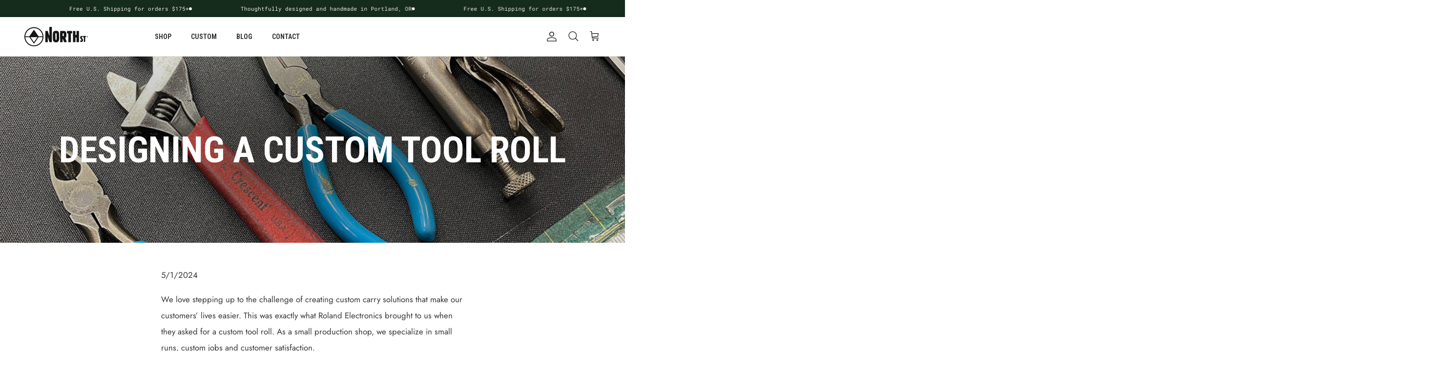

--- FILE ---
content_type: text/html; charset=utf-8
request_url: https://northstbags.com/en-au/blogs/behind-the-scenes/designing-a-custom-tool-roll
body_size: 47279
content:
<!doctype html>
<html class="no-js" lang="en" dir="ltr">
  <head><meta charset="utf-8">
<meta name="viewport" content="width=device-width,initial-scale=1">
<title>Blog | Designing a Custom Tool Roll | North St Bags &ndash; North St. Bags</title><link rel="canonical" href="https://northstbags.com/en-au/blogs/behind-the-scenes/designing-a-custom-tool-roll"><link rel="icon" href="//northstbags.com/cdn/shop/files/favicon.png?crop=center&height=48&v=1680731646&width=48" type="image/png">
  <link rel="apple-touch-icon" href="//northstbags.com/cdn/shop/files/favicon.png?crop=center&height=180&v=1680731646&width=180"><meta name="description" content="Read about our design process as we take a project from concept to a prototype, and all the way through production."><meta property="og:site_name" content="North St. Bags">
<meta property="og:url" content="https://northstbags.com/en-au/blogs/behind-the-scenes/designing-a-custom-tool-roll">
<meta property="og:title" content="Blog | Designing a Custom Tool Roll | North St Bags">
<meta property="og:type" content="article">
<meta property="og:description" content="Read about our design process as we take a project from concept to a prototype, and all the way through production."><meta property="og:image" content="http://northstbags.com/cdn/shop/articles/feature_image.jpg?crop=center&height=1200&v=1718213927&width=1200">
  <meta property="og:image:secure_url" content="https://northstbags.com/cdn/shop/articles/feature_image.jpg?crop=center&height=1200&v=1718213927&width=1200">
  <meta property="og:image:width" content="1080">
  <meta property="og:image:height" content="1080"><meta name="twitter:card" content="summary_large_image">
<meta name="twitter:title" content="Blog | Designing a Custom Tool Roll | North St Bags">
<meta name="twitter:description" content="Read about our design process as we take a project from concept to a prototype, and all the way through production.">
<link rel="preconnect" href="https://www.googletagmanager.com">
    <link rel="preconnect" href="https://www.wholesalegorilla.app">
    <link rel="preconnect" href="https://cdn.shopify.com">
    <link rel="preconnect" href="https://static-tracking.klaviyo.com">
    <link rel="preconnect" href="https://connect.facebook.net">
    <link rel="preconnect" href="https://cdn-widgetsrepository.yotpo.com">
    <meta name="p:domain_verify" content="43dfa4bd4ae15df3a63f85b6e3bc2ab7, width=device-width, initial-scale=1, maximum-scale=1, user-scalable=no"><style>@font-face {
  font-family: Jost;
  font-weight: 400;
  font-style: normal;
  font-display: fallback;
  src: url("//northstbags.com/cdn/fonts/jost/jost_n4.d47a1b6347ce4a4c9f437608011273009d91f2b7.woff2") format("woff2"),
       url("//northstbags.com/cdn/fonts/jost/jost_n4.791c46290e672b3f85c3d1c651ef2efa3819eadd.woff") format("woff");
}
@font-face {
  font-family: Jost;
  font-weight: 700;
  font-style: normal;
  font-display: fallback;
  src: url("//northstbags.com/cdn/fonts/jost/jost_n7.921dc18c13fa0b0c94c5e2517ffe06139c3615a3.woff2") format("woff2"),
       url("//northstbags.com/cdn/fonts/jost/jost_n7.cbfc16c98c1e195f46c536e775e4e959c5f2f22b.woff") format("woff");
}
@font-face {
  font-family: Jost;
  font-weight: 500;
  font-style: normal;
  font-display: fallback;
  src: url("//northstbags.com/cdn/fonts/jost/jost_n5.7c8497861ffd15f4e1284cd221f14658b0e95d61.woff2") format("woff2"),
       url("//northstbags.com/cdn/fonts/jost/jost_n5.fb6a06896db583cc2df5ba1b30d9c04383119dd9.woff") format("woff");
}
@font-face {
  font-family: Jost;
  font-weight: 400;
  font-style: italic;
  font-display: fallback;
  src: url("//northstbags.com/cdn/fonts/jost/jost_i4.b690098389649750ada222b9763d55796c5283a5.woff2") format("woff2"),
       url("//northstbags.com/cdn/fonts/jost/jost_i4.fd766415a47e50b9e391ae7ec04e2ae25e7e28b0.woff") format("woff");
}
@font-face {
  font-family: Jost;
  font-weight: 700;
  font-style: italic;
  font-display: fallback;
  src: url("//northstbags.com/cdn/fonts/jost/jost_i7.d8201b854e41e19d7ed9b1a31fe4fe71deea6d3f.woff2") format("woff2"),
       url("//northstbags.com/cdn/fonts/jost/jost_i7.eae515c34e26b6c853efddc3fc0c552e0de63757.woff") format("woff");
}
@font-face {
  font-family: "Roboto Condensed";
  font-weight: 700;
  font-style: normal;
  font-display: fallback;
  src: url("//northstbags.com/cdn/fonts/roboto_condensed/robotocondensed_n7.0c73a613503672be244d2f29ab6ddd3fc3cc69ae.woff2") format("woff2"),
       url("//northstbags.com/cdn/fonts/roboto_condensed/robotocondensed_n7.ef6ece86ba55f49c27c4904a493c283a40f3a66e.woff") format("woff");
}
@font-face {
  font-family: "Roboto Mono";
  font-weight: 400;
  font-style: normal;
  font-display: fallback;
  src: url("//northstbags.com/cdn/fonts/roboto_mono/robotomono_n4.9d1649e14a644ef48a2262609c784a79a5c2c87d.woff2") format("woff2"),
       url("//northstbags.com/cdn/fonts/roboto_mono/robotomono_n4.1f5c294b54ad5b669e758778fae486a733405684.woff") format("woff");
}
@font-face {
  font-family: Jost;
  font-weight: 400;
  font-style: normal;
  font-display: fallback;
  src: url("//northstbags.com/cdn/fonts/jost/jost_n4.d47a1b6347ce4a4c9f437608011273009d91f2b7.woff2") format("woff2"),
       url("//northstbags.com/cdn/fonts/jost/jost_n4.791c46290e672b3f85c3d1c651ef2efa3819eadd.woff") format("woff");
}
@font-face {
  font-family: Jost;
  font-weight: 600;
  font-style: normal;
  font-display: fallback;
  src: url("//northstbags.com/cdn/fonts/jost/jost_n6.ec1178db7a7515114a2d84e3dd680832b7af8b99.woff2") format("woff2"),
       url("//northstbags.com/cdn/fonts/jost/jost_n6.b1178bb6bdd3979fef38e103a3816f6980aeaff9.woff") format("woff");
}
:root {
  --page-container-width:          1660px;
  --reading-container-width:       720px;
  --divider-opacity:               0.14;
  --gutter-large:                  30px;
  --gutter-desktop:                20px;
  --gutter-mobile:                 16px;
  --section-padding:               50px;
  --larger-section-padding:        80px;
  --larger-section-padding-mobile: 60px;
  --largest-section-padding:       110px;
  --aos-animate-duration:          0.6s;

  --base-font-family:              Jost, sans-serif;
  --base-font-weight:              400;
  --base-font-style:               normal;
  --heading-font-family:           "Roboto Condensed", sans-serif;
  --heading-font-weight:           700;
  --heading-font-style:            normal;
  --logo-font-family:              "Roboto Mono", monospace;
  --logo-font-weight:              400;
  --logo-font-style:               normal;
  --nav-font-family:               Jost, sans-serif;
  --nav-font-weight:               400;
  --nav-font-style:                normal;

  --base-text-size:14px;
  --base-line-height:              1.6;
  --input-text-size:16px;
  --smaller-text-size-1:11px;
  --smaller-text-size-2:14px;
  --smaller-text-size-3:11px;
  --smaller-text-size-4:10px;
  --larger-text-size:43px;
  --super-large-text-size:75px;
  --super-large-mobile-text-size:34px;
  --larger-mobile-text-size:34px;
  --logo-text-size:24px;--btn-letter-spacing: 0.08em;
    --btn-text-transform: uppercase;
    --button-text-size: 12px;
    --quickbuy-button-text-size: 12;
    --small-feature-link-font-size: 0.75em;
    --input-btn-padding-top:             1.2em;
    --input-btn-padding-bottom:          1.2em;--heading-text-transform:uppercase;
  --nav-text-size:                      14px;
  --mobile-menu-font-weight:            600;

  --body-bg-color:                      255 255 255;
  --bg-color:                           255 255 255;
  --body-text-color:                    54 54 54;
  --text-color:                         54 54 54;

  --header-text-col:                    #363636;--header-text-hover-col:             var(--main-nav-link-hover-col);--header-bg-col:                     #ffffff;
  --heading-color:                     54 54 54;
  --body-heading-color:                54 54 54;
  --heading-divider-col:               #e2e2e2;

  --logo-col:                          #202223;
  --main-nav-bg:                       #ffffff;
  --main-nav-link-col:                 #363636;
  --main-nav-link-hover-col:           #e36129;
  --main-nav-link-featured-col:        #152b1c;

  --link-color:                        54 54 54;
  --body-link-color:                   54 54 54;

  --btn-bg-color:                        227 97 41;
  --btn-bg-hover-color:                  253 152 131;
  --btn-border-color:                    227 97 41;
  --btn-border-hover-color:              253 152 131;
  --btn-text-color:                      255 255 255;
  --btn-text-hover-color:                255 255 255;--btn-alt-bg-color:                    227 97 41;
  --btn-alt-text-color:                  255 255 255;
  --btn-alt-border-color:                227 97 41;
  --btn-alt-border-hover-color:          227 97 41;--btn-ter-bg-color:                    235 235 235;
  --btn-ter-text-color:                  3 3 3;
  --btn-ter-bg-hover-color:              227 97 41;
  --btn-ter-text-hover-color:            255 255 255;--btn-border-radius: 0;--color-scheme-default:                             #ffffff;
  --color-scheme-default-color:                       255 255 255;
  --color-scheme-default-text-color:                  54 54 54;
  --color-scheme-default-head-color:                  54 54 54;
  --color-scheme-default-link-color:                  54 54 54;
  --color-scheme-default-btn-text-color:              255 255 255;
  --color-scheme-default-btn-text-hover-color:        255 255 255;
  --color-scheme-default-btn-bg-color:                227 97 41;
  --color-scheme-default-btn-bg-hover-color:          253 152 131;
  --color-scheme-default-btn-border-color:            227 97 41;
  --color-scheme-default-btn-border-hover-color:      253 152 131;
  --color-scheme-default-btn-alt-text-color:          255 255 255;
  --color-scheme-default-btn-alt-bg-color:            227 97 41;
  --color-scheme-default-btn-alt-border-color:        227 97 41;
  --color-scheme-default-btn-alt-border-hover-color:  227 97 41;

  --color-scheme-1:                             #e2e2e2;
  --color-scheme-1-color:                       226 226 226;
  --color-scheme-1-text-color:                  54 54 54;
  --color-scheme-1-head-color:                  32 34 35;
  --color-scheme-1-link-color:                  32 34 35;
  --color-scheme-1-btn-text-color:              255 255 255;
  --color-scheme-1-btn-text-hover-color:        255 255 255;
  --color-scheme-1-btn-bg-color:                0 0 0;
  --color-scheme-1-btn-bg-hover-color:          32 34 35;
  --color-scheme-1-btn-border-color:            0 0 0;
  --color-scheme-1-btn-border-hover-color:      32 34 35;
  --color-scheme-1-btn-alt-text-color:          0 0 0;
  --color-scheme-1-btn-alt-bg-color:            255 255 255;
  --color-scheme-1-btn-alt-border-color:        0 0 0;
  --color-scheme-1-btn-alt-border-hover-color:  0 0 0;

  --color-scheme-2:                             #142b1c;
  --color-scheme-2-color:                       20 43 28;
  --color-scheme-2-text-color:                  255 255 255;
  --color-scheme-2-head-color:                  227 97 42;
  --color-scheme-2-link-color:                  227 97 42;
  --color-scheme-2-btn-text-color:              255 255 255;
  --color-scheme-2-btn-text-hover-color:        255 255 255;
  --color-scheme-2-btn-bg-color:                0 0 0;
  --color-scheme-2-btn-bg-hover-color:          32 34 35;
  --color-scheme-2-btn-border-color:            0 0 0;
  --color-scheme-2-btn-border-hover-color:      32 34 35;
  --color-scheme-2-btn-alt-text-color:          0 0 0;
  --color-scheme-2-btn-alt-bg-color:            255 255 255;
  --color-scheme-2-btn-alt-border-color:        0 0 0;
  --color-scheme-2-btn-alt-border-hover-color:  0 0 0;

  /* Shop Pay payment terms */
  --payment-terms-background-color:    #ffffff;--quickbuy-bg: 226 226 226;--body-input-background-color:       rgb(var(--body-bg-color));
  --input-background-color:            rgb(var(--body-bg-color));
  --body-input-text-color:             var(--body-text-color);
  --input-text-color:                  var(--body-text-color);
  --body-input-border-color:           rgb(205, 205, 205);
  --input-border-color:                rgb(205, 205, 205);
  --input-border-color-hover:          rgb(144, 144, 144);
  --input-border-color-active:         rgb(54, 54, 54);

  --swatch-cross-svg:                  url("data:image/svg+xml,%3Csvg xmlns='http://www.w3.org/2000/svg' width='240' height='240' viewBox='0 0 24 24' fill='none' stroke='rgb(205, 205, 205)' stroke-width='0.09' preserveAspectRatio='none' %3E%3Cline x1='24' y1='0' x2='0' y2='24'%3E%3C/line%3E%3C/svg%3E");
  --swatch-cross-hover:                url("data:image/svg+xml,%3Csvg xmlns='http://www.w3.org/2000/svg' width='240' height='240' viewBox='0 0 24 24' fill='none' stroke='rgb(144, 144, 144)' stroke-width='0.09' preserveAspectRatio='none' %3E%3Cline x1='24' y1='0' x2='0' y2='24'%3E%3C/line%3E%3C/svg%3E");
  --swatch-cross-active:               url("data:image/svg+xml,%3Csvg xmlns='http://www.w3.org/2000/svg' width='240' height='240' viewBox='0 0 24 24' fill='none' stroke='rgb(54, 54, 54)' stroke-width='0.09' preserveAspectRatio='none' %3E%3Cline x1='24' y1='0' x2='0' y2='24'%3E%3C/line%3E%3C/svg%3E");

  --footer-divider-col:                #eeeeee;
  --footer-text-col:                   255 255 255;
  --footer-heading-col:                255 255 255;
  --footer-bg:                         #151515;--product-label-overlay-justify: flex-start;--product-label-overlay-align: flex-start;--product-label-overlay-reduction-text:   #c4293d;
  --product-label-overlay-reduction-bg:     #ffffff;
  --product-label-overlay-stock-text:       #6d7175;
  --product-label-overlay-stock-bg:         #ffffff;
  --product-label-overlay-new-text:         #000000;
  --product-label-overlay-new-bg:           #ffe802;
  --product-label-overlay-meta-text:        #ffffff;
  --product-label-overlay-meta-bg:          #202223;
  --product-label-sale-text:                #c4293d;
  --product-label-sold-text:                #202223;
  --product-label-preorder-text:            #60a57e;

  --product-block-crop-align:               center;

  
  --product-block-price-align:              flex-start;
  --product-block-price-item-margin-start:  initial;
  --product-block-price-item-margin-end:    .5rem;
  

  --collection-block-image-position:   center center;

  --swatch-picker-image-size:          36px;
  --swatch-crop-align:                 center center;

  --image-overlay-text-color:          255 255 255;--image-overlay-bg:                  rgba(32, 34, 35, 0.09);
  --image-overlay-shadow-start:        rgb(0 0 0 / 0.38);
  --image-overlay-box-opacity:         1.0;--product-inventory-ok-box-color:            #f2faf0;
  --product-inventory-ok-text-color:           #108043;
  --product-inventory-ok-icon-box-fill-color:  #fff;
  --product-inventory-low-box-color:           #fcf1cd;
  --product-inventory-low-text-color:          #dd9a1a;
  --product-inventory-low-icon-box-fill-color: #fff;
  --product-inventory-low-text-color-channels: 16, 128, 67;
  --product-inventory-ok-text-color-channels:  221, 154, 26;

  --rating-star-color: 227 97 41;
}::selection {
    background: rgb(var(--body-heading-color));
    color: rgb(var(--body-bg-color));
  }
  ::-moz-selection {
    background: rgb(var(--body-heading-color));
    color: rgb(var(--body-bg-color));
  }.use-color-scheme--default {
  --product-label-sale-text:           #c4293d;
  --product-label-sold-text:           #202223;
  --product-label-preorder-text:       #60a57e;
  --input-background-color:            rgb(var(--body-bg-color));
  --input-text-color:                  var(--body-input-text-color);
  --input-border-color:                rgb(205, 205, 205);
  --input-border-color-hover:          rgb(144, 144, 144);
  --input-border-color-active:         rgb(54, 54, 54);
}</style>

    <link href="//northstbags.com/cdn/shop/t/62/assets/main.css?v=92856075832820729701718726577" rel="stylesheet" type="text/css" media="all" />
    <link href="//northstbags.com/cdn/shop/t/62/assets/custom.css?v=105836629083259106971718726577" rel="stylesheet" type="text/css" media="all" />
<link rel="stylesheet" href="//northstbags.com/cdn/shop/t/62/assets/swatches.css?v=38167194394421452711763749239" media="print" onload="this.media='all'">
      <noscript><link rel="stylesheet" href="//northstbags.com/cdn/shop/t/62/assets/swatches.css?v=38167194394421452711763749239"></noscript><link rel="preload" as="font" href="//northstbags.com/cdn/fonts/jost/jost_n4.d47a1b6347ce4a4c9f437608011273009d91f2b7.woff2" type="font/woff2" crossorigin><link rel="preload" as="font" href="//northstbags.com/cdn/fonts/roboto_condensed/robotocondensed_n7.0c73a613503672be244d2f29ab6ddd3fc3cc69ae.woff2" type="font/woff2" crossorigin><script>
      document.documentElement.className = document.documentElement.className.replace('no-js', 'js');

      window.theme = {
        info: {
          name: 'Symmetry',
          version: '7.0.1'
        },
        device: {
          hasTouch: window.matchMedia('(any-pointer: coarse)').matches,
          hasHover: window.matchMedia('(hover: hover)').matches
        },
        mediaQueries: {
          md: '(min-width: 768px)',
          productMediaCarouselBreak: '(min-width: 1041px)'
        },
        routes: {
          base: 'https://northstbags.com',
          cart: '/en-au/cart',
          cartAdd: '/en-au/cart/add.js',
          cartUpdate: '/en-au/cart/update.js',
          predictiveSearch: '/en-au/search/suggest'
        },
        strings: {
          cartTermsConfirmation: "You must agree to the terms and conditions before continuing.",
          cartItemsQuantityError: "You can only add [QUANTITY] of this item to your cart.",
          generalSearchViewAll: "View all search results",
          noStock: "Sold out",
          noVariant: "Unavailable",
          productsProductChooseA: "Choose a",
          generalSearchPages: "Pages",
          generalSearchNoResultsWithoutTerms: "Sorry, we couldnʼt find any results",
          shippingCalculator: {
            singleRate: "There is one shipping rate for this destination:",
            multipleRates: "There are multiple shipping rates for this destination:",
            noRates: "We do not ship to this destination."
          }
        },
        settings: {
          moneyWithCurrencyFormat: "${{amount}} AUD",
          cartType: "drawer",
          afterAddToCart: "notification",
          quickbuyStyle: "button",
          externalLinksNewTab: true,
          internalLinksSmoothScroll: true
        }
      }

      theme.inlineNavigationCheck = function() {
        var pageHeader = document.querySelector('.pageheader'),
            inlineNavContainer = pageHeader.querySelector('.logo-area__left__inner'),
            inlineNav = inlineNavContainer.querySelector('.navigation--left');
        if (inlineNav && getComputedStyle(inlineNav).display != 'none') {
          var inlineMenuCentered = document.querySelector('.pageheader--layout-inline-menu-center'),
              logoContainer = document.querySelector('.logo-area__middle__inner');
          if(inlineMenuCentered) {
            var rightWidth = document.querySelector('.logo-area__right__inner').clientWidth,
                middleWidth = logoContainer.clientWidth,
                logoArea = document.querySelector('.logo-area'),
                computedLogoAreaStyle = getComputedStyle(logoArea),
                logoAreaInnerWidth = logoArea.clientWidth - Math.ceil(parseFloat(computedLogoAreaStyle.paddingLeft)) - Math.ceil(parseFloat(computedLogoAreaStyle.paddingRight)),
                availableNavWidth = logoAreaInnerWidth - Math.max(rightWidth, middleWidth) * 2 - 40;
            inlineNavContainer.style.maxWidth = availableNavWidth + 'px';
          }

          var firstInlineNavLink = inlineNav.querySelector('.navigation__item:first-child'),
              lastInlineNavLink = inlineNav.querySelector('.navigation__item:last-child');
          if (lastInlineNavLink) {
            var inlineNavWidth = null;
            if(document.querySelector('html[dir=rtl]')) {
              inlineNavWidth = firstInlineNavLink.offsetLeft - lastInlineNavLink.offsetLeft + firstInlineNavLink.offsetWidth;
            } else {
              inlineNavWidth = lastInlineNavLink.offsetLeft - firstInlineNavLink.offsetLeft + lastInlineNavLink.offsetWidth;
            }
            if (inlineNavContainer.offsetWidth >= inlineNavWidth) {
              pageHeader.classList.add('pageheader--layout-inline-permitted');
              var tallLogo = logoContainer.clientHeight > lastInlineNavLink.clientHeight + 20;
              if (tallLogo) {
                inlineNav.classList.add('navigation--tight-underline');
              } else {
                inlineNav.classList.remove('navigation--tight-underline');
              }
            } else {
              pageHeader.classList.remove('pageheader--layout-inline-permitted');
            }
          }
        }
      };

      theme.setInitialHeaderHeightProperty = () => {
        const section = document.querySelector('.section-header');
        if (section) {
          document.documentElement.style.setProperty('--theme-header-height', Math.ceil(section.clientHeight) + 'px');
        }
      };
    </script>

    <script src="//northstbags.com/cdn/shop/t/62/assets/main.min.js?v=51987814895396398761718726577" defer></script>
      <script src="//northstbags.com/cdn/shop/t/62/assets/animate-on-scroll.js?v=15249566486942820451718726577" defer></script>
      <link href="//northstbags.com/cdn/shop/t/62/assets/animate-on-scroll.css?v=35216439550296132921718726577" rel="stylesheet" type="text/css" media="all" />
    

    <script>window.performance && window.performance.mark && window.performance.mark('shopify.content_for_header.start');</script><meta name="google-site-verification" content="fFf-UMQ1CuY9E-P1a17pY6KVKuKYdd8MV0drDg233NQ">
<meta name="facebook-domain-verification" content="yghjin4tofz6szb03mowrj6pzod27f">
<meta name="facebook-domain-verification" content="klcygy7gpc2ywl2c9ia9pxxdbns29h">
<meta id="shopify-digital-wallet" name="shopify-digital-wallet" content="/1668682/digital_wallets/dialog">
<meta name="shopify-checkout-api-token" content="b0c1a38c65fc9d0470f805a914fb8116">
<link rel="alternate" type="application/atom+xml" title="Feed" href="/en-au/blogs/behind-the-scenes.atom" />
<link rel="alternate" hreflang="x-default" href="https://northstbags.com/blogs/behind-the-scenes/designing-a-custom-tool-roll">
<link rel="alternate" hreflang="en" href="https://northstbags.com/blogs/behind-the-scenes/designing-a-custom-tool-roll">
<link rel="alternate" hreflang="en-AU" href="https://northstbags.com/en-au/blogs/behind-the-scenes/designing-a-custom-tool-roll">
<link rel="alternate" hreflang="en-CA" href="https://northstbags.com/en-ca/blogs/behind-the-scenes/designing-a-custom-tool-roll">
<link rel="alternate" hreflang="en-FR" href="https://northstbags.com/en-fr/blogs/behind-the-scenes/designing-a-custom-tool-roll">
<link rel="alternate" hreflang="en-DE" href="https://northstbags.com/en-de/blogs/behind-the-scenes/designing-a-custom-tool-roll">
<link rel="alternate" hreflang="en-JP" href="https://northstbags.com/en-jp/blogs/behind-the-scenes/designing-a-custom-tool-roll">
<link rel="alternate" hreflang="en-NL" href="https://northstbags.com/en-nl/blogs/behind-the-scenes/designing-a-custom-tool-roll">
<link rel="alternate" hreflang="en-CH" href="https://northstbags.com/en-ch/blogs/behind-the-scenes/designing-a-custom-tool-roll">
<link rel="alternate" hreflang="en-GB" href="https://northstbags.com/en-gb/blogs/behind-the-scenes/designing-a-custom-tool-roll">
<script async="async" src="/checkouts/internal/preloads.js?locale=en-AU"></script>
<link rel="preconnect" href="https://shop.app" crossorigin="anonymous">
<script async="async" src="https://shop.app/checkouts/internal/preloads.js?locale=en-AU&shop_id=1668682" crossorigin="anonymous"></script>
<script id="apple-pay-shop-capabilities" type="application/json">{"shopId":1668682,"countryCode":"US","currencyCode":"AUD","merchantCapabilities":["supports3DS"],"merchantId":"gid:\/\/shopify\/Shop\/1668682","merchantName":"North St. Bags","requiredBillingContactFields":["postalAddress","email"],"requiredShippingContactFields":["postalAddress","email"],"shippingType":"shipping","supportedNetworks":["visa","masterCard","amex","discover","elo","jcb"],"total":{"type":"pending","label":"North St. Bags","amount":"1.00"},"shopifyPaymentsEnabled":true,"supportsSubscriptions":true}</script>
<script id="shopify-features" type="application/json">{"accessToken":"b0c1a38c65fc9d0470f805a914fb8116","betas":["rich-media-storefront-analytics"],"domain":"northstbags.com","predictiveSearch":true,"shopId":1668682,"locale":"en"}</script>
<script>var Shopify = Shopify || {};
Shopify.shop = "north-st-bags.myshopify.com";
Shopify.locale = "en";
Shopify.currency = {"active":"AUD","rate":"1.534713882"};
Shopify.country = "AU";
Shopify.theme = {"name":"Summer 2024","id":143061385441,"schema_name":"Symmetry","schema_version":"7.0.1","theme_store_id":568,"role":"main"};
Shopify.theme.handle = "null";
Shopify.theme.style = {"id":null,"handle":null};
Shopify.cdnHost = "northstbags.com/cdn";
Shopify.routes = Shopify.routes || {};
Shopify.routes.root = "/en-au/";</script>
<script type="module">!function(o){(o.Shopify=o.Shopify||{}).modules=!0}(window);</script>
<script>!function(o){function n(){var o=[];function n(){o.push(Array.prototype.slice.apply(arguments))}return n.q=o,n}var t=o.Shopify=o.Shopify||{};t.loadFeatures=n(),t.autoloadFeatures=n()}(window);</script>
<script>
  window.ShopifyPay = window.ShopifyPay || {};
  window.ShopifyPay.apiHost = "shop.app\/pay";
  window.ShopifyPay.redirectState = null;
</script>
<script id="shop-js-analytics" type="application/json">{"pageType":"article"}</script>
<script defer="defer" async type="module" src="//northstbags.com/cdn/shopifycloud/shop-js/modules/v2/client.init-shop-cart-sync_IZsNAliE.en.esm.js"></script>
<script defer="defer" async type="module" src="//northstbags.com/cdn/shopifycloud/shop-js/modules/v2/chunk.common_0OUaOowp.esm.js"></script>
<script type="module">
  await import("//northstbags.com/cdn/shopifycloud/shop-js/modules/v2/client.init-shop-cart-sync_IZsNAliE.en.esm.js");
await import("//northstbags.com/cdn/shopifycloud/shop-js/modules/v2/chunk.common_0OUaOowp.esm.js");

  window.Shopify.SignInWithShop?.initShopCartSync?.({"fedCMEnabled":true,"windoidEnabled":true});

</script>
<script>
  window.Shopify = window.Shopify || {};
  if (!window.Shopify.featureAssets) window.Shopify.featureAssets = {};
  window.Shopify.featureAssets['shop-js'] = {"shop-cart-sync":["modules/v2/client.shop-cart-sync_DLOhI_0X.en.esm.js","modules/v2/chunk.common_0OUaOowp.esm.js"],"init-fed-cm":["modules/v2/client.init-fed-cm_C6YtU0w6.en.esm.js","modules/v2/chunk.common_0OUaOowp.esm.js"],"shop-button":["modules/v2/client.shop-button_BCMx7GTG.en.esm.js","modules/v2/chunk.common_0OUaOowp.esm.js"],"shop-cash-offers":["modules/v2/client.shop-cash-offers_BT26qb5j.en.esm.js","modules/v2/chunk.common_0OUaOowp.esm.js","modules/v2/chunk.modal_CGo_dVj3.esm.js"],"init-windoid":["modules/v2/client.init-windoid_B9PkRMql.en.esm.js","modules/v2/chunk.common_0OUaOowp.esm.js"],"init-shop-email-lookup-coordinator":["modules/v2/client.init-shop-email-lookup-coordinator_DZkqjsbU.en.esm.js","modules/v2/chunk.common_0OUaOowp.esm.js"],"shop-toast-manager":["modules/v2/client.shop-toast-manager_Di2EnuM7.en.esm.js","modules/v2/chunk.common_0OUaOowp.esm.js"],"shop-login-button":["modules/v2/client.shop-login-button_BtqW_SIO.en.esm.js","modules/v2/chunk.common_0OUaOowp.esm.js","modules/v2/chunk.modal_CGo_dVj3.esm.js"],"avatar":["modules/v2/client.avatar_BTnouDA3.en.esm.js"],"pay-button":["modules/v2/client.pay-button_CWa-C9R1.en.esm.js","modules/v2/chunk.common_0OUaOowp.esm.js"],"init-shop-cart-sync":["modules/v2/client.init-shop-cart-sync_IZsNAliE.en.esm.js","modules/v2/chunk.common_0OUaOowp.esm.js"],"init-customer-accounts":["modules/v2/client.init-customer-accounts_DenGwJTU.en.esm.js","modules/v2/client.shop-login-button_BtqW_SIO.en.esm.js","modules/v2/chunk.common_0OUaOowp.esm.js","modules/v2/chunk.modal_CGo_dVj3.esm.js"],"init-shop-for-new-customer-accounts":["modules/v2/client.init-shop-for-new-customer-accounts_JdHXxpS9.en.esm.js","modules/v2/client.shop-login-button_BtqW_SIO.en.esm.js","modules/v2/chunk.common_0OUaOowp.esm.js","modules/v2/chunk.modal_CGo_dVj3.esm.js"],"init-customer-accounts-sign-up":["modules/v2/client.init-customer-accounts-sign-up_D6__K_p8.en.esm.js","modules/v2/client.shop-login-button_BtqW_SIO.en.esm.js","modules/v2/chunk.common_0OUaOowp.esm.js","modules/v2/chunk.modal_CGo_dVj3.esm.js"],"checkout-modal":["modules/v2/client.checkout-modal_C_ZQDY6s.en.esm.js","modules/v2/chunk.common_0OUaOowp.esm.js","modules/v2/chunk.modal_CGo_dVj3.esm.js"],"shop-follow-button":["modules/v2/client.shop-follow-button_XetIsj8l.en.esm.js","modules/v2/chunk.common_0OUaOowp.esm.js","modules/v2/chunk.modal_CGo_dVj3.esm.js"],"lead-capture":["modules/v2/client.lead-capture_DvA72MRN.en.esm.js","modules/v2/chunk.common_0OUaOowp.esm.js","modules/v2/chunk.modal_CGo_dVj3.esm.js"],"shop-login":["modules/v2/client.shop-login_ClXNxyh6.en.esm.js","modules/v2/chunk.common_0OUaOowp.esm.js","modules/v2/chunk.modal_CGo_dVj3.esm.js"],"payment-terms":["modules/v2/client.payment-terms_CNlwjfZz.en.esm.js","modules/v2/chunk.common_0OUaOowp.esm.js","modules/v2/chunk.modal_CGo_dVj3.esm.js"]};
</script>
<script id="__st">var __st={"a":1668682,"offset":-28800,"reqid":"ffbd41fd-8d40-474d-90ac-5c8a227869e9-1768472623","pageurl":"northstbags.com\/en-au\/blogs\/behind-the-scenes\/designing-a-custom-tool-roll","s":"articles-589673922785","u":"8be56d70004a","p":"article","rtyp":"article","rid":589673922785};</script>
<script>window.ShopifyPaypalV4VisibilityTracking = true;</script>
<script id="captcha-bootstrap">!function(){'use strict';const t='contact',e='account',n='new_comment',o=[[t,t],['blogs',n],['comments',n],[t,'customer']],c=[[e,'customer_login'],[e,'guest_login'],[e,'recover_customer_password'],[e,'create_customer']],r=t=>t.map((([t,e])=>`form[action*='/${t}']:not([data-nocaptcha='true']) input[name='form_type'][value='${e}']`)).join(','),a=t=>()=>t?[...document.querySelectorAll(t)].map((t=>t.form)):[];function s(){const t=[...o],e=r(t);return a(e)}const i='password',u='form_key',d=['recaptcha-v3-token','g-recaptcha-response','h-captcha-response',i],f=()=>{try{return window.sessionStorage}catch{return}},m='__shopify_v',_=t=>t.elements[u];function p(t,e,n=!1){try{const o=window.sessionStorage,c=JSON.parse(o.getItem(e)),{data:r}=function(t){const{data:e,action:n}=t;return t[m]||n?{data:e,action:n}:{data:t,action:n}}(c);for(const[e,n]of Object.entries(r))t.elements[e]&&(t.elements[e].value=n);n&&o.removeItem(e)}catch(o){console.error('form repopulation failed',{error:o})}}const l='form_type',E='cptcha';function T(t){t.dataset[E]=!0}const w=window,h=w.document,L='Shopify',v='ce_forms',y='captcha';let A=!1;((t,e)=>{const n=(g='f06e6c50-85a8-45c8-87d0-21a2b65856fe',I='https://cdn.shopify.com/shopifycloud/storefront-forms-hcaptcha/ce_storefront_forms_captcha_hcaptcha.v1.5.2.iife.js',D={infoText:'Protected by hCaptcha',privacyText:'Privacy',termsText:'Terms'},(t,e,n)=>{const o=w[L][v],c=o.bindForm;if(c)return c(t,g,e,D).then(n);var r;o.q.push([[t,g,e,D],n]),r=I,A||(h.body.append(Object.assign(h.createElement('script'),{id:'captcha-provider',async:!0,src:r})),A=!0)});var g,I,D;w[L]=w[L]||{},w[L][v]=w[L][v]||{},w[L][v].q=[],w[L][y]=w[L][y]||{},w[L][y].protect=function(t,e){n(t,void 0,e),T(t)},Object.freeze(w[L][y]),function(t,e,n,w,h,L){const[v,y,A,g]=function(t,e,n){const i=e?o:[],u=t?c:[],d=[...i,...u],f=r(d),m=r(i),_=r(d.filter((([t,e])=>n.includes(e))));return[a(f),a(m),a(_),s()]}(w,h,L),I=t=>{const e=t.target;return e instanceof HTMLFormElement?e:e&&e.form},D=t=>v().includes(t);t.addEventListener('submit',(t=>{const e=I(t);if(!e)return;const n=D(e)&&!e.dataset.hcaptchaBound&&!e.dataset.recaptchaBound,o=_(e),c=g().includes(e)&&(!o||!o.value);(n||c)&&t.preventDefault(),c&&!n&&(function(t){try{if(!f())return;!function(t){const e=f();if(!e)return;const n=_(t);if(!n)return;const o=n.value;o&&e.removeItem(o)}(t);const e=Array.from(Array(32),(()=>Math.random().toString(36)[2])).join('');!function(t,e){_(t)||t.append(Object.assign(document.createElement('input'),{type:'hidden',name:u})),t.elements[u].value=e}(t,e),function(t,e){const n=f();if(!n)return;const o=[...t.querySelectorAll(`input[type='${i}']`)].map((({name:t})=>t)),c=[...d,...o],r={};for(const[a,s]of new FormData(t).entries())c.includes(a)||(r[a]=s);n.setItem(e,JSON.stringify({[m]:1,action:t.action,data:r}))}(t,e)}catch(e){console.error('failed to persist form',e)}}(e),e.submit())}));const S=(t,e)=>{t&&!t.dataset[E]&&(n(t,e.some((e=>e===t))),T(t))};for(const o of['focusin','change'])t.addEventListener(o,(t=>{const e=I(t);D(e)&&S(e,y())}));const B=e.get('form_key'),M=e.get(l),P=B&&M;t.addEventListener('DOMContentLoaded',(()=>{const t=y();if(P)for(const e of t)e.elements[l].value===M&&p(e,B);[...new Set([...A(),...v().filter((t=>'true'===t.dataset.shopifyCaptcha))])].forEach((e=>S(e,t)))}))}(h,new URLSearchParams(w.location.search),n,t,e,['guest_login'])})(!0,!0)}();</script>
<script integrity="sha256-4kQ18oKyAcykRKYeNunJcIwy7WH5gtpwJnB7kiuLZ1E=" data-source-attribution="shopify.loadfeatures" defer="defer" src="//northstbags.com/cdn/shopifycloud/storefront/assets/storefront/load_feature-a0a9edcb.js" crossorigin="anonymous"></script>
<script crossorigin="anonymous" defer="defer" src="//northstbags.com/cdn/shopifycloud/storefront/assets/shopify_pay/storefront-65b4c6d7.js?v=20250812"></script>
<script data-source-attribution="shopify.dynamic_checkout.dynamic.init">var Shopify=Shopify||{};Shopify.PaymentButton=Shopify.PaymentButton||{isStorefrontPortableWallets:!0,init:function(){window.Shopify.PaymentButton.init=function(){};var t=document.createElement("script");t.src="https://northstbags.com/cdn/shopifycloud/portable-wallets/latest/portable-wallets.en.js",t.type="module",document.head.appendChild(t)}};
</script>
<script data-source-attribution="shopify.dynamic_checkout.buyer_consent">
  function portableWalletsHideBuyerConsent(e){var t=document.getElementById("shopify-buyer-consent"),n=document.getElementById("shopify-subscription-policy-button");t&&n&&(t.classList.add("hidden"),t.setAttribute("aria-hidden","true"),n.removeEventListener("click",e))}function portableWalletsShowBuyerConsent(e){var t=document.getElementById("shopify-buyer-consent"),n=document.getElementById("shopify-subscription-policy-button");t&&n&&(t.classList.remove("hidden"),t.removeAttribute("aria-hidden"),n.addEventListener("click",e))}window.Shopify?.PaymentButton&&(window.Shopify.PaymentButton.hideBuyerConsent=portableWalletsHideBuyerConsent,window.Shopify.PaymentButton.showBuyerConsent=portableWalletsShowBuyerConsent);
</script>
<script data-source-attribution="shopify.dynamic_checkout.cart.bootstrap">document.addEventListener("DOMContentLoaded",(function(){function t(){return document.querySelector("shopify-accelerated-checkout-cart, shopify-accelerated-checkout")}if(t())Shopify.PaymentButton.init();else{new MutationObserver((function(e,n){t()&&(Shopify.PaymentButton.init(),n.disconnect())})).observe(document.body,{childList:!0,subtree:!0})}}));
</script>
<link id="shopify-accelerated-checkout-styles" rel="stylesheet" media="screen" href="https://northstbags.com/cdn/shopifycloud/portable-wallets/latest/accelerated-checkout-backwards-compat.css" crossorigin="anonymous">
<style id="shopify-accelerated-checkout-cart">
        #shopify-buyer-consent {
  margin-top: 1em;
  display: inline-block;
  width: 100%;
}

#shopify-buyer-consent.hidden {
  display: none;
}

#shopify-subscription-policy-button {
  background: none;
  border: none;
  padding: 0;
  text-decoration: underline;
  font-size: inherit;
  cursor: pointer;
}

#shopify-subscription-policy-button::before {
  box-shadow: none;
}

      </style>

<script>window.performance && window.performance.mark && window.performance.mark('shopify.content_for_header.end');</script>
<!-- CC Custom Head Start --><!-- CC Custom Head End -->

<script>
  document.addEventListener("DOMContentLoaded", function(event) {
    const style = document.getElementById('wsg-custom-style');
    if (typeof window.isWsgCustomer != "undefined" && isWsgCustomer) {
      style.innerHTML = `
        ${style.innerHTML} 
        /* A friend of hideWsg - this will _show_ only for wsg customers. Add class to an element to use */
        .showWsg {
          display: unset;
        }
        /* wholesale only CSS */
        .additional-checkout-buttons, .shopify-payment-button {
          display: none !important;
        }
        .product-form .price {
          font-family: "Roboto Mono", sans-serif !important;
          font-size: 28px !important;
          font-weight: 700 !important;
          line-height: 44px !important;
        }
        .wsg-proxy-container select {
          background-color: 
          ${
        document.querySelector('input').style.backgroundColor
          ? document.querySelector('input').style.backgroundColor
          : 'white'
        } !important;
        }
      `;
    } else {
      style.innerHTML = `
        ${style.innerHTML}
        /* Add CSS rules here for NOT wsg customers - great to hide elements from retail when we can't access the code driving the element */
        
      `;
    }

    if (typeof window.embedButtonBg !== undefined && typeof window.embedButtonText !== undefined && window.embedButtonBg !== window.embedButtonText) {
      style.innerHTML = `
        ${style.innerHTML}
        .wsg-button-fix {
          background: ${embedButtonBg} !important;
          border-color: ${embedButtonBg} !important;
          color: ${embedButtonText} !important;
        }
      `;
    }

    // =========================
    //         CUSTOM JS
    // ==========================
    if (document.querySelector(".wsg-proxy-container")) {
      initNodeObserver(wsgCustomJs);
    }
  })

  function wsgCustomJs() {

    // update button classes
    const button = document.querySelectorAll(".wsg-button-fix");
    let buttonClass = "xxButtonClassesHerexx";
    buttonClass = buttonClass.split(" ");
    for (let i = 0; i < button.length; i++) {
      button[i].classList.add(... buttonClass);
    }

    // wsgCustomJs window placeholder
    // update secondary btn color on proxy cart
    if (document.getElementById("wsg-checkout-one")) {
      const checkoutButton = document.getElementById("wsg-checkout-one");
      let wsgBtnColor = window.getComputedStyle(checkoutButton).backgroundColor;
      let wsgBtnBackground = "none";
      let wsgBtnBorder = "thin solid " + wsgBtnColor;
      let wsgBtnPadding = window.getComputedStyle(checkoutButton).padding;
      let spofBtn = document.querySelectorAll(".spof-btn");
      for (let i = 0; i < spofBtn.length; i++) {
        spofBtn[i].style.background = wsgBtnBackground;
        spofBtn[i].style.color = wsgBtnColor;
        spofBtn[i].style.border = wsgBtnBorder;
        spofBtn[i].style.padding = wsgBtnPadding;
      }
    }

    // update Quick Order Form label
    if (typeof window.embedSPOFLabel != "undefined" && embedSPOFLabel) {
      document.querySelectorAll(".spof-btn").forEach(function(spofBtn) {
        spofBtn.removeAttribute("data-translation-selector");
        spofBtn.innerHTML = embedSPOFLabel;
      });
    }
  }

  function initNodeObserver(onChangeNodeCallback) {

    // Select the node that will be observed for mutations
    const targetNode = document.querySelector(".wsg-proxy-container");

    // Options for the observer (which mutations to observe)
    const config = {
      attributes: true,
      childList: true,
      subtree: true
    };

    // Callback function to execute when mutations are observed
    const callback = function(mutationsList, observer) {
      for (const mutation of mutationsList) {
        if (mutation.type === 'childList') {
          onChangeNodeCallback();
          observer.disconnect();
        }
      }
    };

    // Create an observer instance linked to the callback function
    const observer = new MutationObserver(callback);

    // Start observing the target node for configured mutations
    observer.observe(targetNode, config);
  }
</script>


<style id="wsg-custom-style">
  /* A friend of hideWsg - this will _show_ only for wsg customers. Add class to an element to use */
  .showWsg {
    display: none;
  }
  /* Signup/login */
  #wsg-signup select,
  #wsg-signup input,
  #wsg-signup textarea {
    height: 46px;
    border: thin solid #d1d1d1;
    padding: 6px 10px;
  }
  #wsg-signup textarea {
    min-height: 100px;
  }
  .wsg-login-input {
    height: 46px;
    border: thin solid #d1d1d1;
    padding: 6px 10px;
  }
  #wsg-signup select {
  }
/*   Quick Order Form */
  .wsg-table td {
    border: none;
    min-width: 150px;
  }
  .wsg-table tr {
    border-bottom: thin solid #d1d1d1; 
    border-left: none;
  }
  .wsg-table input[type="number"] {
    border: thin solid #d1d1d1;
    padding: 5px 15px;
    min-height: 42px;
  }
  #wsg-spof-link a {
    text-decoration: inherit;
    color: inherit;
  }
  .wsg-proxy-container {
    margin-top: 0% !important;
  }
  @media screen and (max-width:768px){
    .wsg-proxy-container .wsg-table input[type="number"] {
        max-width: 80%; 
    }
    .wsg-center img {
      width: 50px !important;
    }
    .wsg-variant-price-area {
      min-width: 70px !important;
    }
  }
  /* Submit button */
  #wsg-cart-update{
    padding: 8px 10px;
    min-height: 45px;
    max-width: 100% !important;
  }
  .wsg-table {
    background: inherit !important;
  }
  .wsg-spof-container-main {
    background: inherit !important;
  }
  /* General fixes */
  .wsg-hide-prices {
    opacity: 0;
  }
  .wsg-ws-only .button {
    margin: 0;
  }
  #wsg-login,
 #wsg-signup-container {
    margin-top: 30px !important;
    margin-bottom: 30px !important;
  }
    #wsg-login input.wsg-submit-copy,
  #wsg-account-create input.wsg-submit-copy,
  #wsg-signup-container #wsg-submit  {
    border: 1px solid black !important; 
    background: black !important; 
    color: white !important;
    cursor: pointer;
  }
  #customer_login > p:nth-of-type(3) {
    margin-top: 10px;
  }
</style>
  <!-- BEGIN app block: shopify://apps/yotpo-product-reviews/blocks/reviews_tab/eb7dfd7d-db44-4334-bc49-c893b51b36cf -->



<!-- END app block --><!-- BEGIN app block: shopify://apps/seo-manager-venntov/blocks/seomanager/c54c366f-d4bb-4d52-8d2f-dd61ce8e7e12 --><!-- BEGIN app snippet: SEOManager4 -->
<meta name='seomanager' content='4.0.5' /> 


<script>
	function sm_htmldecode(str) {
		var txt = document.createElement('textarea');
		txt.innerHTML = str;
		return txt.value;
	}

	var venntov_title = sm_htmldecode("Blog | Designing a Custom Tool Roll | North St Bags");
	var venntov_description = sm_htmldecode("Read about our design process as we take a project from concept to a prototype, and all the way through production.");
	
	if (venntov_title != '') {
		document.title = venntov_title;	
	}
	else {
		document.title = "Blog | Designing a Custom Tool Roll | North St Bags";	
	}

	if (document.querySelector('meta[name="description"]') == null) {
		var venntov_desc = document.createElement('meta');
		venntov_desc.name = "description";
		venntov_desc.content = venntov_description;
		var venntov_head = document.head;
		venntov_head.appendChild(venntov_desc);
	} else {
		document.querySelector('meta[name="description"]').setAttribute("content", venntov_description);
	}
</script>

<script>
	var venntov_robotVals = "index, follow, max-image-preview:large, max-snippet:-1, max-video-preview:-1";
	if (venntov_robotVals !== "") {
		document.querySelectorAll("[name='robots']").forEach(e => e.remove());
		var venntov_robotMeta = document.createElement('meta');
		venntov_robotMeta.name = "robots";
		venntov_robotMeta.content = venntov_robotVals;
		var venntov_head = document.head;
		venntov_head.appendChild(venntov_robotMeta);
	}
</script>

<script>
	var venntov_googleVals = "";
	if (venntov_googleVals !== "") {
		document.querySelectorAll("[name='google']").forEach(e => e.remove());
		var venntov_googleMeta = document.createElement('meta');
		venntov_googleMeta.name = "google";
		venntov_googleMeta.content = venntov_googleVals;
		var venntov_head = document.head;
		venntov_head.appendChild(venntov_googleMeta);
	}
	</script>
	<!-- JSON-LD support -->
			<script type="application/ld+json">
			{
				"@context": "https://schema.org",
				"@type": "Article",
				"url": "https://northstbags.com/en-au/blogs/behind-the-scenes/designing-a-custom-tool-roll",
				"mainEntityOfPage": "https:\/\/northstbags.com\/en-au\/blogs\/behind-the-scenes\/designing-a-custom-tool-roll",
				"name": "Designing a Custom Tool Roll",
				"headline": "Designing a Custom Tool Roll",
				"author": {
					"@type": "Person",
					"name": "Curtis Williams"
				},
				"publisher": {
					"@type": "Organization",
					"name": "North St. Bags"
},
				"image": {
					"@type": "ImageObject","url": "https://northstbags.com/cdn/shop/articles/feature_image.jpg?v=1718213927&width=1024","height": "1024",
					"width": "1024"
				},
				"datePublished": "2024-05-01 11:24:40 -0700",
				"dateModified": "2024-05-01 11:24:39 -0700",
				"description": "Read about our design process as we take a project from concept to a prototype, and all the way through production. We specialize in creating durable, functional carry solutions of all kinds.",
				"articleBody": "5\/1\/2024\nWe love stepping up to the challenge of creating custom carry solutions that make our customers’ lives easier. This was exactly what Roland Electronics brought to us when they asked for a custom tool roll. As a small production shop, we specialize in small runs, custom jobs and customer satisfaction.\nRoland wanted to find a large multifunctional tool roll that would easily stow a wide array of tools for their technicians. Trainees and team members in the field needed a way to keep essential tools on hand and organized. What better way than with a custom tool roll?\n\nStep 1 - Design\nThe first phase of any design process is to ask a lot of questions. How will the product be used? What features does it need? What materials will work best? We had a starting point, using our stock Tool Roll, but we wanted to make sure that every detail was correct. In this case, what tools does it need to hold? \nOnce we had the parameters dialed in we started mocking up a layout, starting with a flat layout of how the tools might fit together. We chose to add a 2nd row of elastic slots to hold smaller tools, utilizing some otherwise blank space on the piece. \n\nStep 2 - Prototype\nFrom there, we pulled out the shears and cut into some scrap material to create a working prototype. These samples are always pretty crude, and not finished quality, but we are able to learn a lot about how the piece will work when it’s loaded up. \nAfter playing with the prototype a bit, loading it up with the selected tools, we were able to improve on the design by adding Velcro tabs to help with the closure process. It had to flex a bit to work well no matter how many tools were in it.  We made this adjustment to the pattern for a final test. From there, we determined the finishing touches including label placement, the flourish tack for the closure strap and the finish binding.\n\nStep 3 - Production\nOnce we had the final sample (and the green light from our client), we dove into final production, confident that these Custom Tool Rolls would be a hit. We applied the same attention to detail and eye for quality that we do for all of our products.\n\nThe result? A durable roll that keeps a wide array of tools stored and sorted to make jobs in the field more efficient. \nDoes your company need a custom tool roll or other carry solution? Don’t hesitate to reach out through our Corporate Inquiry Form and a member of our team will be happy to get your project started."
			}
			</script>
<script type="application/ld+json">
				{
					"@context": "http://schema.org",
					"@type": "BreadcrumbList",
					"name": "Breadcrumbs",
					"itemListElement": [{
							"@type": "ListItem",
							"position": 1,
							"name": "Behind the Scenes",
							"item": "https://northstbags.com/en-au/blogs/behind-the-scenes"
						},{
							"@type": "ListItem",
							"position": 2,
							"name": "Designing a Custom Tool Roll",
							"item": "https://northstbags.com/en-au/blogs/behind-the-scenes/designing-a-custom-tool-roll"
						}]
				}
				</script>
<!-- 524F4D20383A3331 --><!-- END app snippet -->

<!-- END app block --><!-- BEGIN app block: shopify://apps/wholesale-gorilla/blocks/wsg-header/c48d0487-dff9-41a4-94c8-ec6173fe8b8d -->

   
  















  <!-- check for wsg customer - this now downcases to compare so we are no longer concerned about case matching in tags -->


      
      
      
      
      
      <!-- ajax data -->
      
        
          
        
      
      <script>
        console.log("Wsg-header release 5.22.24")
        // here we need to check if we on a previw theme and set the shop config from the metafield
        
const wsgShopConfigMetafields = {
            
          
            
          
            
          
            
              shopConfig : {"btnClasses":"","hideDomElements":[".hideWsg"],"wsgPriceSelectors":{"productPrice":[".product-form .price"],"collectionPrices":[".product-price"]},"autoInstall":false,"wsgMultiAjax":false,"wsgAjaxSettings":{"price":".cart-item__selling-price","linePrice":"","subtotal":".subtotal span","checkoutBtn":".checkout-buttons"},"wsgSwatch":"","wsgAccountPageSelector":"h2","wsgVolumeTable":".quantity-submit-row__submit","excludedSections":[],"productSelectors":[".product-grid > .slider__item","product-block"],"wsgQVSelector":[".expanded"],"fileList":[],"wsgVersion":6,"installing":false,"themeId":143061385441},
            
          
            
              shopConfig136913649889 : {"btnClasses":"","hideDomElements":[".hideWsg"],"wsgPriceSelectors":{"productPrice":[".product-block--price > p"],"collectionPrices":[".product-thumbnail__info-container > span > span",".predictive-search__product-suggestion-price > span",".info > span > span"]},"autoInstall":false,"wsgAjax":true,"wsgMultiAjax":false,"wsgAjaxSettings":{"price":".cart_item .price","linePrice":"","subtotal":".mm-counter","checkoutBtn":".checkoutButton"},"buttonClasses":"","wsgSwatch":"","wsgAccountPageSelector":".collection_nav h1","wsgVolumeTable":".product_form","excludedSections":[],"productSelectors":[".shopify-section--featured-collection .thumbnail",".product-recommendations .thumbnail",".predictive-search__main-column > ul > li",".content-wrapper .product-row"],"wsgQVSelector":[],"fileList":[],"wsgVersion":6},
            
          
            
              shopConfig136924856545 : {"btnClasses":"action_button","hideDomElements":[".hideWsg"],"wsgPriceSelectors":{"productPrice":[".modal_price"],"collectionPrices":[".price",".thumbnail__price  > span"]},"autoInstall":false,"wsgAjax":true,"wsgMultiAjax":false,"wsgAjaxSettings":{"price":".cart__price .money","linePrice":"","subtotal":".mm-counter","checkoutBtn":"[value=Checkout]"},"buttonClasses":"","wsgSwatch":"","wsgAccountPageSelector":".collection_nav h1","wsgVolumeTable":".product_form","excludedSections":[],"productSelectors":[".container > .thumbnail"],"wsgQVSelector":[],"fileList":[],"wsgVersion":6,"themeId":136924856545},
            
          
            
              shopConfig138687217889 : {"btnClasses":"","hideDomElements":[".hideWsg"],"wsgPriceSelectors":{"productPrice":[".price-container .product-price"],"collectionPrices":[".product-price"]},"autoInstall":true,"wsgMultiAjax":false,"wsgAjaxSettings":{"price":".cart-item__selling-price","linePrice":"","subtotal":".subtotal span","checkoutBtn":".checkout-buttons"},"wsgSwatch":"","wsgAccountPageSelector":"h2","wsgVolumeTable":".quantity-submit-row__submit","excludedSections":[],"productSelectors":[".product-block"],"wsgQVSelector":[".expanded"],"fileList":[],"wsgVersion":6,"themeId":138687217889},
            
          
            
              shopConfig139907072225 : {"btnClasses":"","hideDomElements":[".hideWsg",".quickbuy-container .product-price"],"wsgPriceSelectors":{"productPrice":[".product-form .price"],"collectionPrices":[".product-price"]},"autoInstall":true,"wsgMultiAjax":false,"wsgAjaxSettings":{"price":".cart-item__selling-price","linePrice":"","subtotal":".subtotal span","checkoutBtn":".checkout-buttons"},"wsgSwatch":"","wsgAccountPageSelector":"h2","wsgVolumeTable":".quantity-submit-row__submit","excludedSections":[],"productSelectors":[".product-block",".quickbuy-container"],"wsgQVSelector":[""],"fileList":[],"wsgVersion":6,"themeId":139907072225},
            
          
            
              shopConfig141169361121 : {"btnClasses":"add-to-cart","hideDomElements":[".hideWsg"],"wsgPriceSelectors":{"productPrice":[".sticky-content-container .product-info__price"],"collectionPrices":[".product-price"]},"autoInstall":true,"wsgMultiAjax":false,"wsgAjaxSettings":{"price":".cart-item__selling-price","linePrice":"","subtotal":".subtotal span","checkoutBtn":".checkout-buttons"},"wsgSwatch":"","wsgAccountPageSelector":"h2","wsgVolumeTable":".quantity-submit-row__submit","excludedSections":[],"productSelectors":[".product-block"],"wsgQVSelector":[".expanded"],"fileList":[],"wsgVersion":6,"themeId":141169361121,"installing":false},
            
          
            
              shopConfig141634175201 : {"btnClasses":"add-to-cart","hideDomElements":[".hideWsg",".quickbuy-container .inner .price-container"],"wsgPriceSelectors":{"productPrice":[".price-area",".sticky-content-container .product-info__price .price"],"collectionPrices":[".product-price"]},"autoInstall":true,"wsgMultiAjax":false,"wsgAjaxSettings":{"price":".cart-item__selling-price","linePrice":"","subtotal":".subtotal span","checkoutBtn":".checkout-buttons"},"wsgSwatch":"","wsgAccountPageSelector":"h2","wsgVolumeTable":".quantity-submit-row__submit","excludedSections":[],"productSelectors":[".product-block",".main-search-result"],"wsgQVSelector":[".quickbuy-container .inner"],"fileList":[],"wsgVersion":6,"themeId":141634175201,"installing":false},
            
          
            
              shopConfig142325874913 : {"btnClasses":"","hideDomElements":[".hideWsg"],"wsgPriceSelectors":{"productPrice":[".product-info__price"],"collectionPrices":[".product-price .price__current"]},"autoInstall":false,"wsgMultiAjax":false,"wsgAjaxSettings":{"price":".cart-item__selling-price","linePrice":"","subtotal":".subtotal span","checkoutBtn":".checkout-buttons"},"wsgSwatch":"","wsgAccountPageSelector":"h2","wsgVolumeTable":".quantity-submit-row__submit","excludedSections":[],"productSelectors":[".product-block"],"wsgQVSelector":[".expanded"],"fileList":[],"wsgVersion":6,"installing":false,"themeId":142325874913},
            
          
}
        let wsgShopConfig = {"btnClasses":"","hideDomElements":[".hideWsg"],"wsgPriceSelectors":{"productPrice":[".product-form .price"],"collectionPrices":[".product-price"]},"autoInstall":false,"wsgMultiAjax":false,"wsgAjaxSettings":{"price":".cart-item__selling-price","linePrice":"","subtotal":".subtotal span","checkoutBtn":".checkout-buttons"},"wsgSwatch":"","wsgAccountPageSelector":"h2","wsgVolumeTable":".quantity-submit-row__submit","excludedSections":[],"productSelectors":[".product-grid > .slider__item","product-block"],"wsgQVSelector":[".expanded"],"fileList":[],"wsgVersion":6,"installing":false,"themeId":143061385441};
        if (window.Shopify.theme.role !== 'main') {
          const wsgShopConfigUnpublishedTheme = wsgShopConfigMetafields[`shopConfig${window.Shopify.theme.id}`];
          if (wsgShopConfigUnpublishedTheme) {
            wsgShopConfig = wsgShopConfigUnpublishedTheme;
          }
        }
        // ==========================================
        //      Set global liquid variables
        // ==========================================
        // general variables 1220
        var wsgVersion = 6.0;
        var wsgActive = true;
        // the permanent domain of the shop
        var shopPermanentDomain = 'north-st-bags.myshopify.com';
        const wsgShopOrigin = 'https://northstbags.com';
        const wsgThemeTemplate = 'article';
        //customer
        var isWsgCustomer = 
          false
        ;
        var wsgCustomerTags = null
        var wsgCustomerId = null
        // execution variables
        var wsgRunCollection;
        var wsgCollectionObserver;
        var wsgRunProduct;
        var wsgRunAccount;
        var wsgRunCart;
        var wsgRunSinglePage;
        var wsgRunSignup;
        var wsgRunSignupV2;
        var runProxy;
        // wsgData
        var wsgData = {"hostedStore":{"branding":{"isShowLogo":true,"shopName":"North St. Bags"},"accountPage":{"title":"My Account"},"cartPage":{"description":"","title":"Your Cart"},"catalogPage":{"collections":[],"hideSoldOut":false,"imageAspectRatio":"adaptToImage","numberOfColumns":4,"productsPerPage":12},"spofPage":{"description":"","title":"Quick Order Form"},"colorSettings":{"background":"#FFFFFF","primaryColor":"#000000","secondaryColor":"#FFFFFF","textColor":"#000000"},"footer":{"privacyPolicy":false,"termsOfService":false},"bannerText":"You are logged in to your wholesale account"},"translations":{"custom":false,"enable":false,"language":"english","translateBasedOnMarket":true},"shop_preferences":{"cart":{"note":{"description":"","isRequired":false},"poNumber":{"isRequired":false,"isShow":false},"termsAndConditions":{"isEnable":false,"text":""}},"exclusionsAndLocksSettings":{},"transitions":{"showTransitions":false,"installedTransitions":false},"retailPrice":{"enable":true,"label":" MSRP","lowerOpacity":false,"strikethrough":true},"checkInventory":false,"showShipPartial":false,"exclusions":["clearance","5pack","totes"],"autoBackorder":false,"taxRate":-1,"draftNotification":true,"hideExclusions":true,"minOrder":-1,"marketSetting":false,"customWholesaleDiscountLabel":"","taxLabel":"","retailExclusionsStatus":"enabled","includeTaxInPriceRule":false},"page_styles":{"btnClasses":"","proxyMargin":0,"shipMargin":50},"volume_discounts":{"quantity_discounts":{"enabled":false,"products":[],"collections":[]},"settings":{"product_price_table":{},"custom_messages":{"custom_banner":{"banner_default":true,"banner_input":"Spend {{$}}, receive {{%}} off of your order."},"custom_success":{"success_default":true,"success_input":"Congratulations!  You received {{%}} off of your order!"}}},"enabled":true,"discounts":[{"min":100000,"percent":0.94,"_id":"608063cb0a07810041cda1f9","id":"USI8TNR76"},{"min":300000,"percent":0.92,"_id":"608063cb0a07810041cda1fa","id":"ZpwM75_CVz"}]},"shipping_rates":{"handlingFee":{"type":"flat","amount":-1,"percent":-1,"min":-1,"max":-1,"label":""},"itemReservationOnInternational":{"isEnabledCustomReservationTime":false,"isReserveInventory":false,"reserveInventoryDays":60},"internationalMsg":{"message":"Because you are outside of our home country we will calculate your shipping and send you an invoice shortly.","title":"Thank you for your order!"},"localPickup":{"isEnabled":false,"minOrderPrice":0,"fee":-1,"instructions":"","locations":[],"pickupTime":""},"localDelivery":{"isEnabled":true,"minOrderPrice":0},"fixedPercent":-1,"flatRate":25,"freeShippingMin":50000,"ignoreAll":false,"ignoreCarrierRates":false,"redirectInternational":false,"useShopifyDefault":false,"deliveryTime":"","ignoreShopifyFreeRates":false,"autoApplyLowestRate":true,"isIncludeLocalDeliveryInLowestRate":true,"customShippingRateLabel":"Ground Shipping"},"single_page":{"collapseCollections":true,"linkInCart":true,"menuAction":"exclude","message":"","isShowInventoryInfo":true,"isShowSku":true,"isHideSPOFbtn":false,"spofButtonText":"Quick Order Form"},"net_orders":{"netRedirect":{"title":"Thank you for your order!","message":"<p>Thank you for shopping with North St. Bags! We have received your order and will reach out with your invoice and estimated ship date within 24-48 hours. For any questions or needs regarding your order, please reach out to customerservice@northstbags.com. Stay well, and adventure right!</p>","autoEmail":false},"netTag":"whnet","enabled":true,"autoPending":true,"defaultPaymentTermsTemplateId":"","netTags":[],"isEnabledCustomReservationTime":false,"isReserveInventory":false,"reserveInventoryDays":60},"customer":{"signup":{"autoInvite":false,"autoTags":[],"taxExempt":true},"accountMessage":"<p><br></p>","loginMessage":"Log in to your wholesale account here.","redirectMessage":"<p>Keep an eye on your email. As soon as we verify your account we will send you an email with a link to set up your password and start shopping.</p>","accountPendingTitle":"Account Created!"},"quantity":{"cart":{},"collections":[],"migratedToCurrent":true,"products":[]},"activeTags":["PRESSFORWARD","Terms","WSL","consignment"],"hideDrafts":[],"server_link":"https://www.wholesalegorilla.app/shop_assets/wsg-index.js","tier":"basic","updateShopAnalyticsJobId":14150,"updateCustomersTagsJobId":5651,"isPauseShop":false,"installStatus":"complete"}
        var wsgTier = 'basic'
        // AJAX variables
        var wsgRunAjax;
        var wsgAjaxCart;
        // product variables
        var wsgCollectionsList = null
        var wsgProdData = null
        
          var wsgCurrentVariant = null;
        
        var wsgCheckRestrictedProd = false;
        // Market and tax variables
        var wsgShopCountryCode = "US";
        var wsgShopCountry = "United States"
        var wsgCustomerTaxExempt = null
        var wsgPricesIncludeTax = false
        var wsgCustomerSelectedMarket = {
          country: "Australia",
          iso_code: "AU"
        }
        var wsgPrimaryMarketCurrency = "USD";
        // money formatting
        var wsgMoneyFormat = "${{amount}}";
        // config variables
        var wsgAjaxSettings = wsgShopConfig.wsgAjaxSettings;
        var wsgSwatch = wsgShopConfig.wsgSwatch;
        var wsgPriceSelectors = wsgShopConfig.wsgPriceSelectors;
        var wsgVolumeTable = wsgShopConfig.wsgVolumeTable;
        var wsgUseLegacyCollection = wsgShopConfig.wsgUseLegacyCollection;
        var wsgQVSelector = wsgShopConfig.wsgQVSelector;
        var hideDomElements = wsgShopConfig.hideDomElements;
        // button color settings
        var embedButtonBg = '#000000';
        var embedButtonText = '#000000';
        // Quick Order Form Label settings
        var embedSPOFLabel = wsgData?.single_page?.spofButtonText || 'Quick Order Form';

        // Load WSG script
        (function() {
          var loadWsg = function(url, callback) {
            var script = document.createElement("script");
            script.type = "text/javascript";
            // If the browser is Internet Explorer.
            if (script.readyState) {
              script.onreadystatechange = function() {
                if (script.readyState == "loaded" || script.readyState == "complete") {
                  script.onreadystatechange = null;
                  callback();
                }
              };
            // For any other browser.
            } else {
              script.onload = function() {
                callback();
              };
            } script.src = url;
            document.getElementsByTagName("head")[0].appendChild(script);
          };
          loadWsg(wsgData.server_link + "?v=6", function() {})
        })();
        // Run appropriate WSG process
        // === PRODUCT===
        
        // === ACCOUNT ===
        
        // === SPOF ===
        
        // === COLLECTION ===
        // Run collection on all templates/pages if we're running the 5+ script
        
          wsgRunCollection = true;
        
        // === AJAX CART ===
        
          if (wsgAjaxSettings && (wsgAjaxSettings.price || wsgAjaxSettings.linePrice || wsgAjaxSettings.subtotal || wsgAjaxSettings.checkoutBtn)) {
            wsgRunAjax = true;
          }
        
        // === CART ===
        
      </script>
      

      
      
        
        
          
          
            
              <!-- BEGIN app snippet: wsg-exclusions --><script>
  const currentPageUrl = "https://northstbags.com/en-au/blogs/behind-the-scenes/designing-a-custom-tool-roll";

  const wsgExclusionConfig = {
    currentPageUrl: currentPageUrl,
    customerTags: wsgCustomerTags,
    productExclusionTags: wsgData.shop_preferences.exclusions,
    tagsOverrideExclusions: wsgData.shop_preferences.tagsOverrideExclusions || [],
    isWsgCustomer: isWsgCustomer,
    //areas we do not want exclusions to run. edge cases, for example hidden products within the 'head' tag.  Any time weird parts of site are disappearing
    excludedSections: wsgShopConfig.excludedSections,
    //used to be col-item, usually product grid item. If a collection isn't repricing OR exclusions leaves gaps.  if you set this for 1, you have to set for all.
    productSelectors: wsgShopConfig.productSelectors // '.grid__item', '.predictive-search__list-item'
  }

  var loadExclusions = function (url, callback) {
    var script = document.createElement("script");
    script.setAttribute("defer", "")
    script.type = "text/javascript";

    // If the browser is Internet Explorer.
    if (script.readyState) {
      script.onreadystatechange = function () {
        if (script.readyState == "loaded" || script.readyState == "complete") {
          script.onreadystatechange = null;
          callback();
        }
      };
      // For any other browser.
    } else {
      script.onload = function () {
        callback();
      };
    }

    script.src = url;
    document.getElementsByTagName("head")[0].appendChild(script);
  };

  loadExclusions(wsgData.server_link.split("wsg-index.js")[0] + "wsg-exclusions.js?v=6", function () {
  })

</script><!-- END app snippet -->
            
          
        

        
        
        
        
        
        
          
        <link href="//cdn.shopify.com/extensions/019a7869-8cc2-7d4d-b9fd-e8ffc9cd6a21/shopify-extension-23/assets/wsg-embed.css" rel="stylesheet" type="text/css" media="all" />
      
      
<link href="//cdn.shopify.com/extensions/019a7869-8cc2-7d4d-b9fd-e8ffc9cd6a21/shopify-extension-23/assets/wsg-embed.css" rel="stylesheet" type="text/css" media="all" />

<!-- END app block --><!-- BEGIN app block: shopify://apps/klaviyo-email-marketing-sms/blocks/klaviyo-onsite-embed/2632fe16-c075-4321-a88b-50b567f42507 -->












  <script async src="https://static.klaviyo.com/onsite/js/U5JUsN/klaviyo.js?company_id=U5JUsN"></script>
  <script>!function(){if(!window.klaviyo){window._klOnsite=window._klOnsite||[];try{window.klaviyo=new Proxy({},{get:function(n,i){return"push"===i?function(){var n;(n=window._klOnsite).push.apply(n,arguments)}:function(){for(var n=arguments.length,o=new Array(n),w=0;w<n;w++)o[w]=arguments[w];var t="function"==typeof o[o.length-1]?o.pop():void 0,e=new Promise((function(n){window._klOnsite.push([i].concat(o,[function(i){t&&t(i),n(i)}]))}));return e}}})}catch(n){window.klaviyo=window.klaviyo||[],window.klaviyo.push=function(){var n;(n=window._klOnsite).push.apply(n,arguments)}}}}();</script>

  




  <script>
    window.klaviyoReviewsProductDesignMode = false
  </script>







<!-- END app block --><!-- BEGIN app block: shopify://apps/yotpo-product-reviews/blocks/settings/eb7dfd7d-db44-4334-bc49-c893b51b36cf -->


  <script type="text/javascript" src="https://cdn-widgetsrepository.yotpo.com/v1/loader/0Ulfr7E4Bfbm18vGJG46U5FZBc3bdioUK1eI7bVZ?languageCode=en" async></script>



  
<!-- END app block --><script src="https://cdn.shopify.com/extensions/019a7869-8cc2-7d4d-b9fd-e8ffc9cd6a21/shopify-extension-23/assets/wsg-dependencies.js" type="text/javascript" defer="defer"></script>
<link href="https://monorail-edge.shopifysvc.com" rel="dns-prefetch">
<script>(function(){if ("sendBeacon" in navigator && "performance" in window) {try {var session_token_from_headers = performance.getEntriesByType('navigation')[0].serverTiming.find(x => x.name == '_s').description;} catch {var session_token_from_headers = undefined;}var session_cookie_matches = document.cookie.match(/_shopify_s=([^;]*)/);var session_token_from_cookie = session_cookie_matches && session_cookie_matches.length === 2 ? session_cookie_matches[1] : "";var session_token = session_token_from_headers || session_token_from_cookie || "";function handle_abandonment_event(e) {var entries = performance.getEntries().filter(function(entry) {return /monorail-edge.shopifysvc.com/.test(entry.name);});if (!window.abandonment_tracked && entries.length === 0) {window.abandonment_tracked = true;var currentMs = Date.now();var navigation_start = performance.timing.navigationStart;var payload = {shop_id: 1668682,url: window.location.href,navigation_start,duration: currentMs - navigation_start,session_token,page_type: "article"};window.navigator.sendBeacon("https://monorail-edge.shopifysvc.com/v1/produce", JSON.stringify({schema_id: "online_store_buyer_site_abandonment/1.1",payload: payload,metadata: {event_created_at_ms: currentMs,event_sent_at_ms: currentMs}}));}}window.addEventListener('pagehide', handle_abandonment_event);}}());</script>
<script id="web-pixels-manager-setup">(function e(e,d,r,n,o){if(void 0===o&&(o={}),!Boolean(null===(a=null===(i=window.Shopify)||void 0===i?void 0:i.analytics)||void 0===a?void 0:a.replayQueue)){var i,a;window.Shopify=window.Shopify||{};var t=window.Shopify;t.analytics=t.analytics||{};var s=t.analytics;s.replayQueue=[],s.publish=function(e,d,r){return s.replayQueue.push([e,d,r]),!0};try{self.performance.mark("wpm:start")}catch(e){}var l=function(){var e={modern:/Edge?\/(1{2}[4-9]|1[2-9]\d|[2-9]\d{2}|\d{4,})\.\d+(\.\d+|)|Firefox\/(1{2}[4-9]|1[2-9]\d|[2-9]\d{2}|\d{4,})\.\d+(\.\d+|)|Chrom(ium|e)\/(9{2}|\d{3,})\.\d+(\.\d+|)|(Maci|X1{2}).+ Version\/(15\.\d+|(1[6-9]|[2-9]\d|\d{3,})\.\d+)([,.]\d+|)( \(\w+\)|)( Mobile\/\w+|) Safari\/|Chrome.+OPR\/(9{2}|\d{3,})\.\d+\.\d+|(CPU[ +]OS|iPhone[ +]OS|CPU[ +]iPhone|CPU IPhone OS|CPU iPad OS)[ +]+(15[._]\d+|(1[6-9]|[2-9]\d|\d{3,})[._]\d+)([._]\d+|)|Android:?[ /-](13[3-9]|1[4-9]\d|[2-9]\d{2}|\d{4,})(\.\d+|)(\.\d+|)|Android.+Firefox\/(13[5-9]|1[4-9]\d|[2-9]\d{2}|\d{4,})\.\d+(\.\d+|)|Android.+Chrom(ium|e)\/(13[3-9]|1[4-9]\d|[2-9]\d{2}|\d{4,})\.\d+(\.\d+|)|SamsungBrowser\/([2-9]\d|\d{3,})\.\d+/,legacy:/Edge?\/(1[6-9]|[2-9]\d|\d{3,})\.\d+(\.\d+|)|Firefox\/(5[4-9]|[6-9]\d|\d{3,})\.\d+(\.\d+|)|Chrom(ium|e)\/(5[1-9]|[6-9]\d|\d{3,})\.\d+(\.\d+|)([\d.]+$|.*Safari\/(?![\d.]+ Edge\/[\d.]+$))|(Maci|X1{2}).+ Version\/(10\.\d+|(1[1-9]|[2-9]\d|\d{3,})\.\d+)([,.]\d+|)( \(\w+\)|)( Mobile\/\w+|) Safari\/|Chrome.+OPR\/(3[89]|[4-9]\d|\d{3,})\.\d+\.\d+|(CPU[ +]OS|iPhone[ +]OS|CPU[ +]iPhone|CPU IPhone OS|CPU iPad OS)[ +]+(10[._]\d+|(1[1-9]|[2-9]\d|\d{3,})[._]\d+)([._]\d+|)|Android:?[ /-](13[3-9]|1[4-9]\d|[2-9]\d{2}|\d{4,})(\.\d+|)(\.\d+|)|Mobile Safari.+OPR\/([89]\d|\d{3,})\.\d+\.\d+|Android.+Firefox\/(13[5-9]|1[4-9]\d|[2-9]\d{2}|\d{4,})\.\d+(\.\d+|)|Android.+Chrom(ium|e)\/(13[3-9]|1[4-9]\d|[2-9]\d{2}|\d{4,})\.\d+(\.\d+|)|Android.+(UC? ?Browser|UCWEB|U3)[ /]?(15\.([5-9]|\d{2,})|(1[6-9]|[2-9]\d|\d{3,})\.\d+)\.\d+|SamsungBrowser\/(5\.\d+|([6-9]|\d{2,})\.\d+)|Android.+MQ{2}Browser\/(14(\.(9|\d{2,})|)|(1[5-9]|[2-9]\d|\d{3,})(\.\d+|))(\.\d+|)|K[Aa][Ii]OS\/(3\.\d+|([4-9]|\d{2,})\.\d+)(\.\d+|)/},d=e.modern,r=e.legacy,n=navigator.userAgent;return n.match(d)?"modern":n.match(r)?"legacy":"unknown"}(),u="modern"===l?"modern":"legacy",c=(null!=n?n:{modern:"",legacy:""})[u],f=function(e){return[e.baseUrl,"/wpm","/b",e.hashVersion,"modern"===e.buildTarget?"m":"l",".js"].join("")}({baseUrl:d,hashVersion:r,buildTarget:u}),m=function(e){var d=e.version,r=e.bundleTarget,n=e.surface,o=e.pageUrl,i=e.monorailEndpoint;return{emit:function(e){var a=e.status,t=e.errorMsg,s=(new Date).getTime(),l=JSON.stringify({metadata:{event_sent_at_ms:s},events:[{schema_id:"web_pixels_manager_load/3.1",payload:{version:d,bundle_target:r,page_url:o,status:a,surface:n,error_msg:t},metadata:{event_created_at_ms:s}}]});if(!i)return console&&console.warn&&console.warn("[Web Pixels Manager] No Monorail endpoint provided, skipping logging."),!1;try{return self.navigator.sendBeacon.bind(self.navigator)(i,l)}catch(e){}var u=new XMLHttpRequest;try{return u.open("POST",i,!0),u.setRequestHeader("Content-Type","text/plain"),u.send(l),!0}catch(e){return console&&console.warn&&console.warn("[Web Pixels Manager] Got an unhandled error while logging to Monorail."),!1}}}}({version:r,bundleTarget:l,surface:e.surface,pageUrl:self.location.href,monorailEndpoint:e.monorailEndpoint});try{o.browserTarget=l,function(e){var d=e.src,r=e.async,n=void 0===r||r,o=e.onload,i=e.onerror,a=e.sri,t=e.scriptDataAttributes,s=void 0===t?{}:t,l=document.createElement("script"),u=document.querySelector("head"),c=document.querySelector("body");if(l.async=n,l.src=d,a&&(l.integrity=a,l.crossOrigin="anonymous"),s)for(var f in s)if(Object.prototype.hasOwnProperty.call(s,f))try{l.dataset[f]=s[f]}catch(e){}if(o&&l.addEventListener("load",o),i&&l.addEventListener("error",i),u)u.appendChild(l);else{if(!c)throw new Error("Did not find a head or body element to append the script");c.appendChild(l)}}({src:f,async:!0,onload:function(){if(!function(){var e,d;return Boolean(null===(d=null===(e=window.Shopify)||void 0===e?void 0:e.analytics)||void 0===d?void 0:d.initialized)}()){var d=window.webPixelsManager.init(e)||void 0;if(d){var r=window.Shopify.analytics;r.replayQueue.forEach((function(e){var r=e[0],n=e[1],o=e[2];d.publishCustomEvent(r,n,o)})),r.replayQueue=[],r.publish=d.publishCustomEvent,r.visitor=d.visitor,r.initialized=!0}}},onerror:function(){return m.emit({status:"failed",errorMsg:"".concat(f," has failed to load")})},sri:function(e){var d=/^sha384-[A-Za-z0-9+/=]+$/;return"string"==typeof e&&d.test(e)}(c)?c:"",scriptDataAttributes:o}),m.emit({status:"loading"})}catch(e){m.emit({status:"failed",errorMsg:(null==e?void 0:e.message)||"Unknown error"})}}})({shopId: 1668682,storefrontBaseUrl: "https://northstbags.com",extensionsBaseUrl: "https://extensions.shopifycdn.com/cdn/shopifycloud/web-pixels-manager",monorailEndpoint: "https://monorail-edge.shopifysvc.com/unstable/produce_batch",surface: "storefront-renderer",enabledBetaFlags: ["2dca8a86"],webPixelsConfigList: [{"id":"1869283553","configuration":"{\"accountID\":\"U5JUsN\",\"webPixelConfig\":\"eyJlbmFibGVBZGRlZFRvQ2FydEV2ZW50cyI6IHRydWV9\"}","eventPayloadVersion":"v1","runtimeContext":"STRICT","scriptVersion":"524f6c1ee37bacdca7657a665bdca589","type":"APP","apiClientId":123074,"privacyPurposes":["ANALYTICS","MARKETING"],"dataSharingAdjustments":{"protectedCustomerApprovalScopes":["read_customer_address","read_customer_email","read_customer_name","read_customer_personal_data","read_customer_phone"]}},{"id":"1381990625","configuration":"{\"yotpoStoreId\":\"0Ulfr7E4Bfbm18vGJG46U5FZBc3bdioUK1eI7bVZ\"}","eventPayloadVersion":"v1","runtimeContext":"STRICT","scriptVersion":"8bb37a256888599d9a3d57f0551d3859","type":"APP","apiClientId":70132,"privacyPurposes":["ANALYTICS","MARKETING","SALE_OF_DATA"],"dataSharingAdjustments":{"protectedCustomerApprovalScopes":["read_customer_address","read_customer_email","read_customer_name","read_customer_personal_data","read_customer_phone"]}},{"id":"910131425","configuration":"{\"merchantId\":\"1026165\", \"url\":\"https:\/\/classic.avantlink.com\", \"shopName\":\"north-st-bags\"}","eventPayloadVersion":"v1","runtimeContext":"STRICT","scriptVersion":"f125f620dfaaabbd1cefde6901cad1c4","type":"APP","apiClientId":125215244289,"privacyPurposes":["ANALYTICS","SALE_OF_DATA"],"dataSharingAdjustments":{"protectedCustomerApprovalScopes":["read_customer_personal_data"]}},{"id":"515768545","configuration":"{\"config\":\"{\\\"pixel_id\\\":\\\"G-DBNZMX9Q9C\\\",\\\"target_country\\\":\\\"US\\\",\\\"gtag_events\\\":[{\\\"type\\\":\\\"search\\\",\\\"action_label\\\":[\\\"G-DBNZMX9Q9C\\\",\\\"AW-988387349\\\/FJXaCJWth8MBEJWwptcD\\\"]},{\\\"type\\\":\\\"begin_checkout\\\",\\\"action_label\\\":[\\\"G-DBNZMX9Q9C\\\",\\\"AW-988387349\\\/mSVDCJKth8MBEJWwptcD\\\"]},{\\\"type\\\":\\\"view_item\\\",\\\"action_label\\\":[\\\"G-DBNZMX9Q9C\\\",\\\"AW-988387349\\\/S4BsCIyth8MBEJWwptcD\\\",\\\"MC-CL4ZQFTFWC\\\"]},{\\\"type\\\":\\\"purchase\\\",\\\"action_label\\\":[\\\"G-DBNZMX9Q9C\\\",\\\"AW-988387349\\\/MCFRCImth8MBEJWwptcD\\\",\\\"MC-CL4ZQFTFWC\\\"]},{\\\"type\\\":\\\"page_view\\\",\\\"action_label\\\":[\\\"G-DBNZMX9Q9C\\\",\\\"AW-988387349\\\/orcXCIath8MBEJWwptcD\\\",\\\"MC-CL4ZQFTFWC\\\"]},{\\\"type\\\":\\\"add_payment_info\\\",\\\"action_label\\\":[\\\"G-DBNZMX9Q9C\\\",\\\"AW-988387349\\\/WgE5CJith8MBEJWwptcD\\\"]},{\\\"type\\\":\\\"add_to_cart\\\",\\\"action_label\\\":[\\\"G-DBNZMX9Q9C\\\",\\\"AW-988387349\\\/9zAMCI-th8MBEJWwptcD\\\"]}],\\\"enable_monitoring_mode\\\":false}\"}","eventPayloadVersion":"v1","runtimeContext":"OPEN","scriptVersion":"b2a88bafab3e21179ed38636efcd8a93","type":"APP","apiClientId":1780363,"privacyPurposes":[],"dataSharingAdjustments":{"protectedCustomerApprovalScopes":["read_customer_address","read_customer_email","read_customer_name","read_customer_personal_data","read_customer_phone"]}},{"id":"164888801","configuration":"{\"pixel_id\":\"1327967491020729\",\"pixel_type\":\"facebook_pixel\",\"metaapp_system_user_token\":\"-\"}","eventPayloadVersion":"v1","runtimeContext":"OPEN","scriptVersion":"ca16bc87fe92b6042fbaa3acc2fbdaa6","type":"APP","apiClientId":2329312,"privacyPurposes":["ANALYTICS","MARKETING","SALE_OF_DATA"],"dataSharingAdjustments":{"protectedCustomerApprovalScopes":["read_customer_address","read_customer_email","read_customer_name","read_customer_personal_data","read_customer_phone"]}},{"id":"98402529","configuration":"{\"tagID\":\"2612808334365\"}","eventPayloadVersion":"v1","runtimeContext":"STRICT","scriptVersion":"18031546ee651571ed29edbe71a3550b","type":"APP","apiClientId":3009811,"privacyPurposes":["ANALYTICS","MARKETING","SALE_OF_DATA"],"dataSharingAdjustments":{"protectedCustomerApprovalScopes":["read_customer_address","read_customer_email","read_customer_name","read_customer_personal_data","read_customer_phone"]}},{"id":"61866209","eventPayloadVersion":"v1","runtimeContext":"LAX","scriptVersion":"1","type":"CUSTOM","privacyPurposes":["MARKETING"],"name":"Meta pixel (migrated)"},{"id":"shopify-app-pixel","configuration":"{}","eventPayloadVersion":"v1","runtimeContext":"STRICT","scriptVersion":"0450","apiClientId":"shopify-pixel","type":"APP","privacyPurposes":["ANALYTICS","MARKETING"]},{"id":"shopify-custom-pixel","eventPayloadVersion":"v1","runtimeContext":"LAX","scriptVersion":"0450","apiClientId":"shopify-pixel","type":"CUSTOM","privacyPurposes":["ANALYTICS","MARKETING"]}],isMerchantRequest: false,initData: {"shop":{"name":"North St. Bags","paymentSettings":{"currencyCode":"USD"},"myshopifyDomain":"north-st-bags.myshopify.com","countryCode":"US","storefrontUrl":"https:\/\/northstbags.com\/en-au"},"customer":null,"cart":null,"checkout":null,"productVariants":[],"purchasingCompany":null},},"https://northstbags.com/cdn","7cecd0b6w90c54c6cpe92089d5m57a67346",{"modern":"","legacy":""},{"shopId":"1668682","storefrontBaseUrl":"https:\/\/northstbags.com","extensionBaseUrl":"https:\/\/extensions.shopifycdn.com\/cdn\/shopifycloud\/web-pixels-manager","surface":"storefront-renderer","enabledBetaFlags":"[\"2dca8a86\"]","isMerchantRequest":"false","hashVersion":"7cecd0b6w90c54c6cpe92089d5m57a67346","publish":"custom","events":"[[\"page_viewed\",{}]]"});</script><script>
  window.ShopifyAnalytics = window.ShopifyAnalytics || {};
  window.ShopifyAnalytics.meta = window.ShopifyAnalytics.meta || {};
  window.ShopifyAnalytics.meta.currency = 'AUD';
  var meta = {"page":{"pageType":"article","resourceType":"article","resourceId":589673922785,"requestId":"ffbd41fd-8d40-474d-90ac-5c8a227869e9-1768472623"}};
  for (var attr in meta) {
    window.ShopifyAnalytics.meta[attr] = meta[attr];
  }
</script>
<script class="analytics">
  (function () {
    var customDocumentWrite = function(content) {
      var jquery = null;

      if (window.jQuery) {
        jquery = window.jQuery;
      } else if (window.Checkout && window.Checkout.$) {
        jquery = window.Checkout.$;
      }

      if (jquery) {
        jquery('body').append(content);
      }
    };

    var hasLoggedConversion = function(token) {
      if (token) {
        return document.cookie.indexOf('loggedConversion=' + token) !== -1;
      }
      return false;
    }

    var setCookieIfConversion = function(token) {
      if (token) {
        var twoMonthsFromNow = new Date(Date.now());
        twoMonthsFromNow.setMonth(twoMonthsFromNow.getMonth() + 2);

        document.cookie = 'loggedConversion=' + token + '; expires=' + twoMonthsFromNow;
      }
    }

    var trekkie = window.ShopifyAnalytics.lib = window.trekkie = window.trekkie || [];
    if (trekkie.integrations) {
      return;
    }
    trekkie.methods = [
      'identify',
      'page',
      'ready',
      'track',
      'trackForm',
      'trackLink'
    ];
    trekkie.factory = function(method) {
      return function() {
        var args = Array.prototype.slice.call(arguments);
        args.unshift(method);
        trekkie.push(args);
        return trekkie;
      };
    };
    for (var i = 0; i < trekkie.methods.length; i++) {
      var key = trekkie.methods[i];
      trekkie[key] = trekkie.factory(key);
    }
    trekkie.load = function(config) {
      trekkie.config = config || {};
      trekkie.config.initialDocumentCookie = document.cookie;
      var first = document.getElementsByTagName('script')[0];
      var script = document.createElement('script');
      script.type = 'text/javascript';
      script.onerror = function(e) {
        var scriptFallback = document.createElement('script');
        scriptFallback.type = 'text/javascript';
        scriptFallback.onerror = function(error) {
                var Monorail = {
      produce: function produce(monorailDomain, schemaId, payload) {
        var currentMs = new Date().getTime();
        var event = {
          schema_id: schemaId,
          payload: payload,
          metadata: {
            event_created_at_ms: currentMs,
            event_sent_at_ms: currentMs
          }
        };
        return Monorail.sendRequest("https://" + monorailDomain + "/v1/produce", JSON.stringify(event));
      },
      sendRequest: function sendRequest(endpointUrl, payload) {
        // Try the sendBeacon API
        if (window && window.navigator && typeof window.navigator.sendBeacon === 'function' && typeof window.Blob === 'function' && !Monorail.isIos12()) {
          var blobData = new window.Blob([payload], {
            type: 'text/plain'
          });

          if (window.navigator.sendBeacon(endpointUrl, blobData)) {
            return true;
          } // sendBeacon was not successful

        } // XHR beacon

        var xhr = new XMLHttpRequest();

        try {
          xhr.open('POST', endpointUrl);
          xhr.setRequestHeader('Content-Type', 'text/plain');
          xhr.send(payload);
        } catch (e) {
          console.log(e);
        }

        return false;
      },
      isIos12: function isIos12() {
        return window.navigator.userAgent.lastIndexOf('iPhone; CPU iPhone OS 12_') !== -1 || window.navigator.userAgent.lastIndexOf('iPad; CPU OS 12_') !== -1;
      }
    };
    Monorail.produce('monorail-edge.shopifysvc.com',
      'trekkie_storefront_load_errors/1.1',
      {shop_id: 1668682,
      theme_id: 143061385441,
      app_name: "storefront",
      context_url: window.location.href,
      source_url: "//northstbags.com/cdn/s/trekkie.storefront.cd680fe47e6c39ca5d5df5f0a32d569bc48c0f27.min.js"});

        };
        scriptFallback.async = true;
        scriptFallback.src = '//northstbags.com/cdn/s/trekkie.storefront.cd680fe47e6c39ca5d5df5f0a32d569bc48c0f27.min.js';
        first.parentNode.insertBefore(scriptFallback, first);
      };
      script.async = true;
      script.src = '//northstbags.com/cdn/s/trekkie.storefront.cd680fe47e6c39ca5d5df5f0a32d569bc48c0f27.min.js';
      first.parentNode.insertBefore(script, first);
    };
    trekkie.load(
      {"Trekkie":{"appName":"storefront","development":false,"defaultAttributes":{"shopId":1668682,"isMerchantRequest":null,"themeId":143061385441,"themeCityHash":"11361919599589943374","contentLanguage":"en","currency":"AUD","eventMetadataId":"f7a39b6e-6bfe-4bd7-9dac-e99fb632a27c"},"isServerSideCookieWritingEnabled":true,"monorailRegion":"shop_domain","enabledBetaFlags":["65f19447"]},"Session Attribution":{},"S2S":{"facebookCapiEnabled":true,"source":"trekkie-storefront-renderer","apiClientId":580111}}
    );

    var loaded = false;
    trekkie.ready(function() {
      if (loaded) return;
      loaded = true;

      window.ShopifyAnalytics.lib = window.trekkie;

      var originalDocumentWrite = document.write;
      document.write = customDocumentWrite;
      try { window.ShopifyAnalytics.merchantGoogleAnalytics.call(this); } catch(error) {};
      document.write = originalDocumentWrite;

      window.ShopifyAnalytics.lib.page(null,{"pageType":"article","resourceType":"article","resourceId":589673922785,"requestId":"ffbd41fd-8d40-474d-90ac-5c8a227869e9-1768472623","shopifyEmitted":true});

      var match = window.location.pathname.match(/checkouts\/(.+)\/(thank_you|post_purchase)/)
      var token = match? match[1]: undefined;
      if (!hasLoggedConversion(token)) {
        setCookieIfConversion(token);
        
      }
    });


        var eventsListenerScript = document.createElement('script');
        eventsListenerScript.async = true;
        eventsListenerScript.src = "//northstbags.com/cdn/shopifycloud/storefront/assets/shop_events_listener-3da45d37.js";
        document.getElementsByTagName('head')[0].appendChild(eventsListenerScript);

})();</script>
  <script>
  if (!window.ga || (window.ga && typeof window.ga !== 'function')) {
    window.ga = function ga() {
      (window.ga.q = window.ga.q || []).push(arguments);
      if (window.Shopify && window.Shopify.analytics && typeof window.Shopify.analytics.publish === 'function') {
        window.Shopify.analytics.publish("ga_stub_called", {}, {sendTo: "google_osp_migration"});
      }
      console.error("Shopify's Google Analytics stub called with:", Array.from(arguments), "\nSee https://help.shopify.com/manual/promoting-marketing/pixels/pixel-migration#google for more information.");
    };
    if (window.Shopify && window.Shopify.analytics && typeof window.Shopify.analytics.publish === 'function') {
      window.Shopify.analytics.publish("ga_stub_initialized", {}, {sendTo: "google_osp_migration"});
    }
  }
</script>
<script
  defer
  src="https://northstbags.com/cdn/shopifycloud/perf-kit/shopify-perf-kit-3.0.3.min.js"
  data-application="storefront-renderer"
  data-shop-id="1668682"
  data-render-region="gcp-us-central1"
  data-page-type="article"
  data-theme-instance-id="143061385441"
  data-theme-name="Symmetry"
  data-theme-version="7.0.1"
  data-monorail-region="shop_domain"
  data-resource-timing-sampling-rate="10"
  data-shs="true"
  data-shs-beacon="true"
  data-shs-export-with-fetch="true"
  data-shs-logs-sample-rate="1"
  data-shs-beacon-endpoint="https://northstbags.com/api/collect"
></script>
</head>

  <body
    class="
      template-article
 swatch-method-swatches swatch-style-icon_circle cc-animate-enabled"
  >
    <a class="skip-link visually-hidden" href="#content">Skip to content</a><!-- BEGIN sections: header-group -->
<div id="shopify-section-sections--18037284471009__announcement-bar" class="shopify-section shopify-section-group-header-group section-announcement-bar">

    <div class="announcement-bar-wrapper">
      <announcement-bar
        id="section-id-sections--18037284471009__announcement-bar"
        class="
          announcement-bar announcement-bar--with-announcement"
      >
        <style data-shopify>
          .announcement-bar {
            grid: auto / auto-flow max-content;
            justify-content: center;
            display: grid;
            animation: marquee 30s infinite linear;
            gap: 100px;
            transform: translateX(100%);
          }

          .announcement__text {
            display: flex;
            align-items: center;
            gap: 100px;
            color: #f4f2f0;
            font-family: var(--tertiary-font-family) !important;
          }

          .shape-circle {
            width: 6px;
            height: 6px;
            background: currentColor;
            display: block;
            border-radius: 100%;
          }

          .announcement-bar-wrapper {
            background-color: #152b1c;
            padding-top: 10px;
            padding-bottom: 10px;
          }
        </style>
<div class="announcement" >
              <div class="announcement__text">
                Free U.S. Shipping for orders $175+

                
                <span class="shape-circle" role="presentation"></span>
              </div>
            </div><div class="announcement" >
              <div class="announcement__text">
                Thoughtfully designed and handmade in Portland, OR

                
                <span class="shape-circle" role="presentation"></span>
              </div>
            </div><div class="announcement" >
              <div class="announcement__text">
                Free U.S. Shipping for orders $175+

                
                <span class="shape-circle" role="presentation"></span>
              </div>
            </div><div class="announcement" >
              <div class="announcement__text">
                Thoughtfully designed and handmade in Portland, OR

                
                <span class="shape-circle" role="presentation"></span>
              </div>
            </div><div class="announcement" >
              <div class="announcement__text">
                Free U.S. Shipping for orders $175+

                
                <span class="shape-circle" role="presentation"></span>
              </div>
            </div><div class="announcement" >
              <div class="announcement__text">
                Thoughtfully designed and handmade in Portland, OR

                
                <span class="shape-circle" role="presentation"></span>
              </div>
            </div><div class="announcement" >
              <div class="announcement__text">
                HOLIDAY SALE!   <strong>20 % OFF</strong> standard items through Nov 25th

                
                <span class="shape-circle" role="presentation"></span>
              </div>
            </div>
      </announcement-bar>
    </div>
  

</div><div id="shopify-section-sections--18037284471009__header" class="shopify-section shopify-section-group-header-group section-header"><style data-shopify>
  .logo img {
    width: 130px;
  }
  .logo-area__middle--logo-image {
    max-width: 130px;
  }
  @media (max-width: 767.98px) {
    .logo img {
      width: 100px;
    }
  }.section-header {
    position: -webkit-sticky;
    position: sticky;
  }</style>
<page-header data-section-id="sections--18037284471009__header">
  <div id="pageheader" class="pageheader pageheader--layout-inline-menu-center pageheader--sticky">
    <div class="logo-area container container--no-max">
      <div class="logo-area__left">
        <div class="logo-area__left__inner">
          <button class="mobile-nav-toggle" aria-label="Menu" aria-controls="main-nav"><svg width="24" height="24" viewBox="0 0 24 24" fill="none" stroke="currentColor" stroke-width="1.5" stroke-linecap="round" stroke-linejoin="round" class="icon feather feather-menu" aria-hidden="true" focusable="false" role="presentation"><path d="M3 12h18M3 6h18M3 18h18"/></svg></button>
          
            <a class="show-search-link" href="/en-au/search" aria-label="Search">
              <span class="show-search-link__icon"><svg class="icon" width="24" height="24" viewBox="0 0 24 24" aria-hidden="true" focusable="false" role="presentation"><g transform="translate(3 3)" stroke="currentColor" stroke-width="1.5" fill="none" fill-rule="evenodd"><circle cx="7.824" cy="7.824" r="7.824"/><path stroke-linecap="square" d="m13.971 13.971 4.47 4.47"/></g></svg></span>
              <span class="show-search-link__text visually-hidden">Search</span>
            </a>
          
          
            <div id="proxy-nav" class="navigation navigation--left" role="navigation" aria-label="Primary">
              <div class="navigation__tier-1-container">
                <ul class="navigation__tier-1">
                  
<li class="navigation__item navigation__item--with-children navigation__item--with-mega-menu">
                      <a href="/en-au/collections/handmade-bags" class="navigation__link" aria-haspopup="true" aria-expanded="false" aria-controls="NavigationTier2-1">Shop</a>
                    </li>
                  
<li class="navigation__item">
                      <a href="/en-au/pages/custom" class="navigation__link" >Custom</a>
                    </li>
                  
<li class="navigation__item">
                      <a href="/en-au/blogs/north-st-bags" class="navigation__link" >Blog</a>
                    </li>
                  
<li class="navigation__item">
                      <a href="/en-au/pages/contact" class="navigation__link" >Contact</a>
                    </li>
                  
                </ul>
              </div>
            </div>
          
        </div>
      </div>

      <div class="logo-area__middle logo-area__middle--logo-image">
        <div class="logo-area__middle__inner">
          <div class="logo"><a class="logo__link" href="/en-au" title="North St. Bags"><img class="logo__image" src="//northstbags.com/cdn/shop/files/logo.svg?v=1713354865&width=260" alt="North St Bags Logo" itemprop="logo" width="150" height="46" loading="eager" /></a></div>
        </div>
      </div>

      <div class="logo-area__right">
        <div class="logo-area__right__inner">
          
            
              <a class="header-account-link" href="https://northstbags.com/customer_authentication/redirect?locale=en&region_country=AU" aria-label="Account">
                <span class="header-account-link__text visually-hidden">Account</span>
                <span class="header-account-link__icon"><svg class="icon" width="24" height="24" viewBox="0 0 24 24" aria-hidden="true" focusable="false" role="presentation"><g fill="none" fill-rule="evenodd"><path d="M12 2a5 5 0 1 1 0 10 5 5 0 0 1 0-10Zm0 1.429a3.571 3.571 0 1 0 0 7.142 3.571 3.571 0 0 0 0-7.142Z" fill="currentColor"/><path d="M3 18.25c0-2.486 4.542-4 9.028-4 4.486 0 8.972 1.514 8.972 4v3H3v-3Z" stroke="currentColor" stroke-width="1.5"/><circle stroke="currentColor" stroke-width="1.5" cx="12" cy="7" r="4.25"/></g></svg></span>
              </a>
            
          
          
            <a class="show-search-link" href="/en-au/search">
              <span class="show-search-link__text visually-hidden">Search</span>
              <span class="show-search-link__icon"><svg class="icon" width="24" height="24" viewBox="0 0 24 24" aria-hidden="true" focusable="false" role="presentation"><g transform="translate(3 3)" stroke="currentColor" stroke-width="1.5" fill="none" fill-rule="evenodd"><circle cx="7.824" cy="7.824" r="7.824"/><path stroke-linecap="square" d="m13.971 13.971 4.47 4.47"/></g></svg></span>
            </a>
          
          <a href="/en-au/cart" class="cart-link">
            <span class="cart-link__label visually-hidden">Cart</span>
            <span class="cart-link__icon"><svg class="icon" width="24" height="24" viewBox="0 0 24 24" aria-hidden="true" focusable="false" role="presentation"><g fill="none" fill-rule="evenodd" stroke="currentColor"><path d="M3.5 2.75h2.066l1.399 13.5H19.5" stroke-width="1.5" stroke-linecap="square"/><path d="M6.226 6.676h12.96l-.81 6.117L7.63 13.91" stroke-width="1.5" stroke-linecap="square"/><circle stroke-width="1.25" cx="8.875" cy="20.005" r="1.375"/><circle stroke-width="1.25" cx="17.375" cy="20.005" r="1.375"/></g></svg></span>
          </a>
        </div>
      </div>
    </div><script src="//northstbags.com/cdn/shop/t/62/assets/main-search.js?v=41385668864891259371718726577" defer></script>
      <main-search class="main-search "
          data-quick-search="true"
          data-quick-search-meta="false">

        <div class="main-search__container container">
          <button class="main-search__close" aria-label="Close"><svg width="24" height="24" viewBox="0 0 24 24" fill="none" stroke="currentColor" stroke-width="1" stroke-linecap="round" stroke-linejoin="round" class="icon feather feather-x" aria-hidden="true" focusable="false" role="presentation"><path d="M18 6 6 18M6 6l12 12"/></svg></button>

          <form class="main-search__form" action="/en-au/search" method="get" autocomplete="off">
            <div class="main-search__input-container">
              <input class="main-search__input" type="text" name="q" autocomplete="off" placeholder="Search our store" aria-label="Search" />
              <button class="main-search__button" type="submit" aria-label="Search"><svg class="icon" width="24" height="24" viewBox="0 0 24 24" aria-hidden="true" focusable="false" role="presentation"><g transform="translate(3 3)" stroke="currentColor" stroke-width="1.5" fill="none" fill-rule="evenodd"><circle cx="7.824" cy="7.824" r="7.824"/><path stroke-linecap="square" d="m13.971 13.971 4.47 4.47"/></g></svg></button>
            </div><script src="//northstbags.com/cdn/shop/t/62/assets/search-suggestions.js?v=136224079820713396391718726577" defer></script>
              <search-suggestions></search-suggestions></form>

          <div class="main-search__results"></div>

          
        </div>
      </main-search></div>

  <main-navigation id="main-nav" class="desktop-only" data-proxy-nav="proxy-nav">
    <div class="navigation navigation--main" role="navigation" aria-label="Primary">
      <div class="navigation__tier-1-container">
        <ul class="navigation__tier-1">
  
<li class="navigation__item navigation__item--with-children navigation__item--with-mega-menu">
      <a href="/en-au/collections/handmade-bags" class="navigation__link" aria-haspopup="true" aria-expanded="false" aria-controls="NavigationTier2-1">Shop</a>

      
        <a class="navigation__children-toggle" href="#" aria-label="Show links"><svg width="24" height="24" viewBox="0 0 24 24" fill="none" stroke="currentColor" stroke-width="1.3" stroke-linecap="round" stroke-linejoin="round" class="icon feather feather-chevron-down" aria-hidden="true" focusable="false" role="presentation"><path d="m6 9 6 6 6-6"/></svg></a>

        <div id="NavigationTier2-1" class="navigation__tier-2-container navigation__child-tier"><div class="container">
              <ul class="navigation__tier-2 navigation__columns navigation__columns--count-5 navigation__columns--5-cols navigation__columns--with-promos">
                
                  
                    <li class="navigation__item navigation__item--with-children navigation__column">
                      <a href="/en-au/collections/handmade-bags" class="navigation__link navigation__column-title" aria-haspopup="true" aria-expanded="false">Packs &amp; Bags</a>
                      
                        <a class="navigation__children-toggle" href="#" aria-label="Show links"><svg width="24" height="24" viewBox="0 0 24 24" fill="none" stroke="currentColor" stroke-width="1.3" stroke-linecap="round" stroke-linejoin="round" class="icon feather feather-chevron-down" aria-hidden="true" focusable="false" role="presentation"><path d="m6 9 6 6 6-6"/></svg></a>
                      

                      
                        <div class="navigation__tier-3-container navigation__child-tier">
                          <ul class="navigation__tier-3">
                            
                            <li class="navigation__item">
                              <a class="navigation__link" href="/en-au/collections/bikepacking-bags">Bikepacking</a>
                            </li>
                            
                            <li class="navigation__item">
                              <a class="navigation__link" href="/en-au/collections/sling-packs">Slings and Crossbody Bags</a>
                            </li>
                            
                            <li class="navigation__item">
                              <a class="navigation__link" href="/en-au/collections/bike-panniers">Bike Panniers</a>
                            </li>
                            
                            <li class="navigation__item">
                              <a class="navigation__link" href="/en-au/collections/backpacks">Backpacks</a>
                            </li>
                            
                            <li class="navigation__item">
                              <a class="navigation__link" href="/en-au/collections/hip-packs">Hip Packs</a>
                            </li>
                            
                            <li class="navigation__item">
                              <a class="navigation__link" href="/en-au/collections/best-backpack-panniers">Backpack Panniers</a>
                            </li>
                            
                            <li class="navigation__item">
                              <a class="navigation__link" href="/en-au/collections/totes">Totes</a>
                            </li>
                            
                            <li class="navigation__item">
                              <a class="navigation__link" href="/en-au/collections/clearance">Clearance</a>
                            </li>
                            
                          </ul>
                        </div>
                      
                    </li>
                  
                    <li class="navigation__item navigation__item--with-children navigation__column">
                      <a href="/en-au/collections/accessories" class="navigation__link navigation__column-title" aria-haspopup="true" aria-expanded="false">Accessories</a>
                      
                        <a class="navigation__children-toggle" href="#" aria-label="Show links"><svg width="24" height="24" viewBox="0 0 24 24" fill="none" stroke="currentColor" stroke-width="1.3" stroke-linecap="round" stroke-linejoin="round" class="icon feather feather-chevron-down" aria-hidden="true" focusable="false" role="presentation"><path d="m6 9 6 6 6-6"/></svg></a>
                      

                      
                        <div class="navigation__tier-3-container navigation__child-tier">
                          <ul class="navigation__tier-3">
                            
                            <li class="navigation__item">
                              <a class="navigation__link" href="/en-au/collections/bike-handlebar-bags">Bike Handlebar Bags</a>
                            </li>
                            
                            <li class="navigation__item">
                              <a class="navigation__link" href="/en-au/collections/bike-accessories">Bike Accessories</a>
                            </li>
                            
                            <li class="navigation__item">
                              <a class="navigation__link" href="/en-au/collections/laptop">Laptop Sleeves</a>
                            </li>
                            
                            <li class="navigation__item">
                              <a class="navigation__link" href="/en-au/collections/wallets-travel-pouches">Wallets and Travel Pouches</a>
                            </li>
                            
                            <li class="navigation__item">
                              <a class="navigation__link" href="/en-au/collections/upgrades-modular-pockets">Upgrades and Modular Pockets</a>
                            </li>
                            
                            <li class="navigation__item">
                              <a class="navigation__link" href="/en-au/collections/replacement-parts">Replacement Parts</a>
                            </li>
                            
                            <li class="navigation__item">
                              <a class="navigation__link" href="/en-au/products/gift-card">Gift Card</a>
                            </li>
                            
                          </ul>
                        </div>
                      
                    </li>
                  
                

                

<li class="desktop-only navigation__column navigation__column--promotion" >
                          <div class="menu-promotion"><a class="menu-promotion__link" href="/en-au/collections/sling-packs"><div class="menu-promotion__image">
<img data-manual-src="//northstbags.com/cdn/shop/files/slingpouch1870x1160v_4a798829-2f93-4719-b3c6-8bde795c54e2.png?v=1725655313&amp;width=870" alt="woman accessing items in a sling pack - North ST Bags" data-manual-srcset="//northstbags.com/cdn/shop/files/slingpouch1870x1160v_4a798829-2f93-4719-b3c6-8bde795c54e2.png?v=1725655313&amp;width=340 340w, //northstbags.com/cdn/shop/files/slingpouch1870x1160v_4a798829-2f93-4719-b3c6-8bde795c54e2.png?v=1725655313&amp;width=480 480w, //northstbags.com/cdn/shop/files/slingpouch1870x1160v_4a798829-2f93-4719-b3c6-8bde795c54e2.png?v=1725655313&amp;width=740 740w, //northstbags.com/cdn/shop/files/slingpouch1870x1160v_4a798829-2f93-4719-b3c6-8bde795c54e2.png?v=1725655313&amp;width=870 870w" width="870" height="870" loading="lazy" sizes="(min-width: 1660px) 415px, (min-width: 768px) 25vw, 100vw" class="theme-img"><noscript><img src="//northstbags.com/cdn/shop/files/slingpouch1870x1160v_4a798829-2f93-4719-b3c6-8bde795c54e2.png?v=1725655313&amp;width=870" alt="woman accessing items in a sling pack - North ST Bags" srcset="//northstbags.com/cdn/shop/files/slingpouch1870x1160v_4a798829-2f93-4719-b3c6-8bde795c54e2.png?v=1725655313&amp;width=340 340w, //northstbags.com/cdn/shop/files/slingpouch1870x1160v_4a798829-2f93-4719-b3c6-8bde795c54e2.png?v=1725655313&amp;width=480 480w, //northstbags.com/cdn/shop/files/slingpouch1870x1160v_4a798829-2f93-4719-b3c6-8bde795c54e2.png?v=1725655313&amp;width=740 740w, //northstbags.com/cdn/shop/files/slingpouch1870x1160v_4a798829-2f93-4719-b3c6-8bde795c54e2.png?v=1725655313&amp;width=870 870w" width="870" height="870" loading="lazy" sizes="(min-width: 1660px) 415px, (min-width: 768px) 25vw, 100vw" class="theme-img"></noscript>
</div><div class="menu-promotion__text">Shop Sling Packs</div></a></div>
                        </li><li class="desktop-only navigation__column navigation__column--promotion" >
                          <div class="menu-promotion"><a class="menu-promotion__link" href="/en-au/collections/bike-panniers"><div class="menu-promotion__image">
<img data-manual-src="//northstbags.com/cdn/shop/files/panniers_square.jpg?v=1703108702&amp;width=807" alt="blue backpack pannier mounted to a bicycle by a park bench" data-manual-srcset="//northstbags.com/cdn/shop/files/panniers_square.jpg?v=1703108702&amp;width=340 340w, //northstbags.com/cdn/shop/files/panniers_square.jpg?v=1703108702&amp;width=480 480w, //northstbags.com/cdn/shop/files/panniers_square.jpg?v=1703108702&amp;width=740 740w, //northstbags.com/cdn/shop/files/panniers_square.jpg?v=1703108702&amp;width=807 807w" width="807" height="807" loading="lazy" sizes="(min-width: 1660px) 415px, (min-width: 768px) 25vw, 100vw" class="theme-img"><noscript><img src="//northstbags.com/cdn/shop/files/panniers_square.jpg?v=1703108702&amp;width=807" alt="blue backpack pannier mounted to a bicycle by a park bench" srcset="//northstbags.com/cdn/shop/files/panniers_square.jpg?v=1703108702&amp;width=340 340w, //northstbags.com/cdn/shop/files/panniers_square.jpg?v=1703108702&amp;width=480 480w, //northstbags.com/cdn/shop/files/panniers_square.jpg?v=1703108702&amp;width=740 740w, //northstbags.com/cdn/shop/files/panniers_square.jpg?v=1703108702&amp;width=807 807w" width="807" height="807" loading="lazy" sizes="(min-width: 1660px) 415px, (min-width: 768px) 25vw, 100vw" class="theme-img"></noscript>
</div><div class="menu-promotion__text">Shop Bike Panniers</div></a></div>
                        </li><li class="desktop-only navigation__column navigation__column--promotion" >
                          <div class="menu-promotion"><a class="menu-promotion__link" href="/en-au/collections/backpacks"><div class="menu-promotion__image">
<img data-manual-src="//northstbags.com/cdn/shop/files/backpack_square.jpg?v=1703108931&amp;width=3115" alt="man wearing black backpack closeup" data-manual-srcset="//northstbags.com/cdn/shop/files/backpack_square.jpg?v=1703108931&amp;width=340 340w, //northstbags.com/cdn/shop/files/backpack_square.jpg?v=1703108931&amp;width=480 480w, //northstbags.com/cdn/shop/files/backpack_square.jpg?v=1703108931&amp;width=740 740w, //northstbags.com/cdn/shop/files/backpack_square.jpg?v=1703108931&amp;width=980 980w, //northstbags.com/cdn/shop/files/backpack_square.jpg?v=1703108931&amp;width=1200 1200w, //northstbags.com/cdn/shop/files/backpack_square.jpg?v=1703108931&amp;width=1400 1400w, //northstbags.com/cdn/shop/files/backpack_square.jpg?v=1703108931&amp;width=1600 1600w, //northstbags.com/cdn/shop/files/backpack_square.jpg?v=1703108931&amp;width=1920 1920w, //northstbags.com/cdn/shop/files/backpack_square.jpg?v=1703108931&amp;width=2560 2560w, //northstbags.com/cdn/shop/files/backpack_square.jpg?v=1703108931&amp;width=3115 3115w" width="3115" height="3115" loading="lazy" sizes="(min-width: 1660px) 415px, (min-width: 768px) 25vw, 100vw" class="theme-img"><noscript><img src="//northstbags.com/cdn/shop/files/backpack_square.jpg?v=1703108931&amp;width=3115" alt="man wearing black backpack closeup" srcset="//northstbags.com/cdn/shop/files/backpack_square.jpg?v=1703108931&amp;width=340 340w, //northstbags.com/cdn/shop/files/backpack_square.jpg?v=1703108931&amp;width=480 480w, //northstbags.com/cdn/shop/files/backpack_square.jpg?v=1703108931&amp;width=740 740w, //northstbags.com/cdn/shop/files/backpack_square.jpg?v=1703108931&amp;width=980 980w, //northstbags.com/cdn/shop/files/backpack_square.jpg?v=1703108931&amp;width=1200 1200w, //northstbags.com/cdn/shop/files/backpack_square.jpg?v=1703108931&amp;width=1400 1400w, //northstbags.com/cdn/shop/files/backpack_square.jpg?v=1703108931&amp;width=1600 1600w, //northstbags.com/cdn/shop/files/backpack_square.jpg?v=1703108931&amp;width=1920 1920w, //northstbags.com/cdn/shop/files/backpack_square.jpg?v=1703108931&amp;width=2560 2560w, //northstbags.com/cdn/shop/files/backpack_square.jpg?v=1703108931&amp;width=3115 3115w" width="3115" height="3115" loading="lazy" sizes="(min-width: 1660px) 415px, (min-width: 768px) 25vw, 100vw" class="theme-img"></noscript>
</div><div class="menu-promotion__text">Shop Backpacks</div></a></div>
                        </li></ul>
            </div></div>
      
    </li>
  
<li class="navigation__item">
      <a href="/en-au/pages/custom" class="navigation__link" >Custom</a>

      
    </li>
  
<li class="navigation__item">
      <a href="/en-au/blogs/north-st-bags" class="navigation__link" >Blog</a>

      
    </li>
  
<li class="navigation__item">
      <a href="/en-au/pages/contact" class="navigation__link" >Contact</a>

      
    </li>
  
</ul>
      </div>
    </div><script class="mobile-navigation-drawer-template" type="text/template">
      <div class="mobile-navigation-drawer" data-mobile-expand-with-entire-link="true">
        <div class="navigation navigation--main" role="navigation" aria-label="Primary">
          <div class="navigation__tier-1-container">
            <div class="navigation__mobile-header">
              <a href="#" class="mobile-nav-back has-ltr-icon" aria-label="Back"><svg width="24" height="24" viewBox="0 0 24 24" fill="none" stroke="currentColor" stroke-width="1.3" stroke-linecap="round" stroke-linejoin="round" class="icon feather feather-chevron-left" aria-hidden="true" focusable="false" role="presentation"><path d="m15 18-6-6 6-6"/></svg></a>
              <span class="mobile-nav-title"></span>
              <a href="#" class="mobile-nav-toggle"  aria-label="Close"><svg width="24" height="24" viewBox="0 0 24 24" fill="none" stroke="currentColor" stroke-width="1.3" stroke-linecap="round" stroke-linejoin="round" class="icon feather feather-x" aria-hidden="true" focusable="false" role="presentation"><path d="M18 6 6 18M6 6l12 12"/></svg></a>
            </div>
            <ul class="navigation__tier-1">
  
<li class="navigation__item">
      <a href="/en-au/collections/backpacks" class="navigation__link" >Backpacks</a>

      
    </li>
  
<li class="navigation__item">
      <a href="/en-au/collections/sling-packs" class="navigation__link" >Slings &amp; Hip Packs</a>

      
    </li>
  
<li class="navigation__item">
      <a href="/en-au/collections/bike-panniers" class="navigation__link" >Bike Panniers</a>

      
    </li>
  
<li class="navigation__item">
      <a href="/en-au/collections/bikepacking-bags" class="navigation__link" >Bikepacking</a>

      
    </li>
  
<li class="navigation__item">
      <a href="/en-au/collections/best-backpack-panniers" class="navigation__link" >Backpack Panniers</a>

      
    </li>
  
<li class="navigation__item">
      <a href="/en-au/collections/totes" class="navigation__link" >Tote Bags</a>

      
    </li>
  
<li class="navigation__item">
      <a href="/en-au/collections/upgrades-modular-pockets" class="navigation__link" >Upgrades &amp; Modular Pockets</a>

      
    </li>
  
<li class="navigation__item">
      <a href="/en-au/pages/contact" class="navigation__link" >Contact</a>

      
    </li>
  
<li class="navigation__item">
      <a href="/en-au/collections/clearance" class="navigation__link" >Clearance</a>

      
    </li>
  
<li class="navigation__item">
      <a href="/en-au/pages/custom" class="navigation__link" >Custom</a>

      
    </li>
  
<li class="navigation__item navigation__item--with-children navigation__item--with-small-menu">
      <a href="/en-au/collections/accessories" class="navigation__link" aria-haspopup="true" aria-expanded="false" aria-controls="NavigationTier2-11-mob">More Accessories</a>

      
        <a class="navigation__children-toggle" href="#" aria-label="Show links"><svg width="24" height="24" viewBox="0 0 24 24" fill="none" stroke="currentColor" stroke-width="1.3" stroke-linecap="round" stroke-linejoin="round" class="icon feather feather-chevron-down" aria-hidden="true" focusable="false" role="presentation"><path d="m6 9 6 6 6-6"/></svg></a>

        <div id="NavigationTier2-11-mob" class="navigation__tier-2-container navigation__child-tier"><div class="container">
              <ul class="navigation__tier-2">
                
                  
                    <li class="navigation__item">
                      <a href="/en-au/collections/laptop" class="navigation__link" >Laptop Sleeves</a>
                      

                      
                    </li>
                  
                    <li class="navigation__item">
                      <a href="/en-au/collections/wallets-travel-pouches" class="navigation__link" >Wallets &amp; Travel Pouches</a>
                      

                      
                    </li>
                  
                    <li class="navigation__item">
                      <a href="/en-au/collections/bike-accessories" class="navigation__link" >Bike Accessories</a>
                      

                      
                    </li>
                  
                    <li class="navigation__item">
                      <a href="/en-au/products/gift-card" class="navigation__link" >Gift Card</a>
                      

                      
                    </li>
                  
                

                
</ul>
            </div></div>
      
    </li>
  
</ul>
            
              <div class="navigation__mobile-products">
                <div class="navigation__mobile-products-title">Best Sellers</div>
                <div class="product-grid product-grid--scrollarea">
                    <product-block class="product-block" data-product-id="5498785497244">
  <div class="block-inner">
    <div class="block-inner-inner">
      
<div class="image-cont image-cont--with-secondary-image ">
          <a class="product-link" href="/en-au/products/belmont-backpack" aria-hidden="true" tabindex="-1">
            <div class="image-label-wrap">
              <div><div class="product-block__image product-block__image--primary product-block__image--active" data-media-id="33291047239905"><div class="ar-contain" style="--aspect-ratio: 0.75">
<img data-manual-src="//northstbags.com/cdn/shop/files/product-backpack-belmont-cordura-black.jpg?v=1767633787&amp;width=870" alt="Front view of Belmont Backpack 22L in black - North St. Bags" data-manual-srcset="//northstbags.com/cdn/shop/files/product-backpack-belmont-cordura-black.jpg?v=1767633787&amp;width=340 340w, //northstbags.com/cdn/shop/files/product-backpack-belmont-cordura-black.jpg?v=1767633787&amp;width=480 480w, //northstbags.com/cdn/shop/files/product-backpack-belmont-cordura-black.jpg?v=1767633787&amp;width=740 740w, //northstbags.com/cdn/shop/files/product-backpack-belmont-cordura-black.jpg?v=1767633787&amp;width=870 870w" width="870" height="1160" loading="lazy" sizes="100vw" class="theme-img"><noscript><img src="//northstbags.com/cdn/shop/files/product-backpack-belmont-cordura-black.jpg?v=1767633787&amp;width=870" alt="Front view of Belmont Backpack 22L in black - North St. Bags" srcset="//northstbags.com/cdn/shop/files/product-backpack-belmont-cordura-black.jpg?v=1767633787&amp;width=340 340w, //northstbags.com/cdn/shop/files/product-backpack-belmont-cordura-black.jpg?v=1767633787&amp;width=480 480w, //northstbags.com/cdn/shop/files/product-backpack-belmont-cordura-black.jpg?v=1767633787&amp;width=740 740w, //northstbags.com/cdn/shop/files/product-backpack-belmont-cordura-black.jpg?v=1767633787&amp;width=870 870w" width="870" height="1160" loading="lazy" sizes="100vw" class="theme-img"></noscript></div>
</div><div class="product-block__image product-block__image--secondary product-block__image--show-on-hover product-block__image--inactivated"
                        data-media-id="33895777337569"
                        data-image-index="1"><div class="ar-contain" style="--aspect-ratio: 0.75">
<img data-manual-src="//northstbags.com/cdn/shop/files/870x1160backpack-park3-allseason-belmont-2tone.webp?v=1767633787&amp;width=870" alt="Woman wearing Belmont Backpack 22L on a hiking trail - North St. Bags" data-manual-srcset="//northstbags.com/cdn/shop/files/870x1160backpack-park3-allseason-belmont-2tone.webp?v=1767633787&amp;width=340 340w, //northstbags.com/cdn/shop/files/870x1160backpack-park3-allseason-belmont-2tone.webp?v=1767633787&amp;width=480 480w, //northstbags.com/cdn/shop/files/870x1160backpack-park3-allseason-belmont-2tone.webp?v=1767633787&amp;width=740 740w, //northstbags.com/cdn/shop/files/870x1160backpack-park3-allseason-belmont-2tone.webp?v=1767633787&amp;width=870 870w" width="870" height="1160" loading="lazy" sizes="100vw" class="theme-img"><noscript><img src="//northstbags.com/cdn/shop/files/870x1160backpack-park3-allseason-belmont-2tone.webp?v=1767633787&amp;width=870" alt="Woman wearing Belmont Backpack 22L on a hiking trail - North St. Bags" srcset="//northstbags.com/cdn/shop/files/870x1160backpack-park3-allseason-belmont-2tone.webp?v=1767633787&amp;width=340 340w, //northstbags.com/cdn/shop/files/870x1160backpack-park3-allseason-belmont-2tone.webp?v=1767633787&amp;width=480 480w, //northstbags.com/cdn/shop/files/870x1160backpack-park3-allseason-belmont-2tone.webp?v=1767633787&amp;width=740 740w, //northstbags.com/cdn/shop/files/870x1160backpack-park3-allseason-belmont-2tone.webp?v=1767633787&amp;width=870 870w" width="870" height="1160" loading="lazy" sizes="100vw" class="theme-img"></noscript></div>
</div><div class="product-block__image product-block__image--secondary product-block__image--inactivated"
                        data-media-id="30474648879329"
                        data-image-index="2"><div class="ar-contain" style="--aspect-ratio: 0.75">
<img data-manual-src="//northstbags.com/cdn/shop/products/northst_lifestyle_vanweelden50_94052120-0278-41cf-8c96-e25260d001e1.jpg?v=1767633787&amp;width=2048" alt="Detail view of Belmont Backpack showing hands placing a phone into the front zipper pocket. - North St. Bags all-groups" data-manual-srcset="//northstbags.com/cdn/shop/products/northst_lifestyle_vanweelden50_94052120-0278-41cf-8c96-e25260d001e1.jpg?v=1767633787&amp;width=340 340w, //northstbags.com/cdn/shop/products/northst_lifestyle_vanweelden50_94052120-0278-41cf-8c96-e25260d001e1.jpg?v=1767633787&amp;width=480 480w, //northstbags.com/cdn/shop/products/northst_lifestyle_vanweelden50_94052120-0278-41cf-8c96-e25260d001e1.jpg?v=1767633787&amp;width=740 740w, //northstbags.com/cdn/shop/products/northst_lifestyle_vanweelden50_94052120-0278-41cf-8c96-e25260d001e1.jpg?v=1767633787&amp;width=980 980w, //northstbags.com/cdn/shop/products/northst_lifestyle_vanweelden50_94052120-0278-41cf-8c96-e25260d001e1.jpg?v=1767633787&amp;width=1200 1200w, //northstbags.com/cdn/shop/products/northst_lifestyle_vanweelden50_94052120-0278-41cf-8c96-e25260d001e1.jpg?v=1767633787&amp;width=1400 1400w, //northstbags.com/cdn/shop/products/northst_lifestyle_vanweelden50_94052120-0278-41cf-8c96-e25260d001e1.jpg?v=1767633787&amp;width=1600 1600w, //northstbags.com/cdn/shop/products/northst_lifestyle_vanweelden50_94052120-0278-41cf-8c96-e25260d001e1.jpg?v=1767633787&amp;width=1920 1920w, //northstbags.com/cdn/shop/products/northst_lifestyle_vanweelden50_94052120-0278-41cf-8c96-e25260d001e1.jpg?v=1767633787&amp;width=2048 2048w" width="2048" height="1365" loading="lazy" sizes="100vw" class="theme-img"><noscript><img src="//northstbags.com/cdn/shop/products/northst_lifestyle_vanweelden50_94052120-0278-41cf-8c96-e25260d001e1.jpg?v=1767633787&amp;width=2048" alt="Detail view of Belmont Backpack showing hands placing a phone into the front zipper pocket. - North St. Bags all-groups" srcset="//northstbags.com/cdn/shop/products/northst_lifestyle_vanweelden50_94052120-0278-41cf-8c96-e25260d001e1.jpg?v=1767633787&amp;width=340 340w, //northstbags.com/cdn/shop/products/northst_lifestyle_vanweelden50_94052120-0278-41cf-8c96-e25260d001e1.jpg?v=1767633787&amp;width=480 480w, //northstbags.com/cdn/shop/products/northst_lifestyle_vanweelden50_94052120-0278-41cf-8c96-e25260d001e1.jpg?v=1767633787&amp;width=740 740w, //northstbags.com/cdn/shop/products/northst_lifestyle_vanweelden50_94052120-0278-41cf-8c96-e25260d001e1.jpg?v=1767633787&amp;width=980 980w, //northstbags.com/cdn/shop/products/northst_lifestyle_vanweelden50_94052120-0278-41cf-8c96-e25260d001e1.jpg?v=1767633787&amp;width=1200 1200w, //northstbags.com/cdn/shop/products/northst_lifestyle_vanweelden50_94052120-0278-41cf-8c96-e25260d001e1.jpg?v=1767633787&amp;width=1400 1400w, //northstbags.com/cdn/shop/products/northst_lifestyle_vanweelden50_94052120-0278-41cf-8c96-e25260d001e1.jpg?v=1767633787&amp;width=1600 1600w, //northstbags.com/cdn/shop/products/northst_lifestyle_vanweelden50_94052120-0278-41cf-8c96-e25260d001e1.jpg?v=1767633787&amp;width=1920 1920w, //northstbags.com/cdn/shop/products/northst_lifestyle_vanweelden50_94052120-0278-41cf-8c96-e25260d001e1.jpg?v=1767633787&amp;width=2048 2048w" width="2048" height="1365" loading="lazy" sizes="100vw" class="theme-img"></noscript></div>
</div><div class="product-block__image product-block__image--secondary product-block__image--inactivated"
                        data-media-id="30474622730465"
                        data-image-index="3"><div class="ar-contain" style="--aspect-ratio: 0.75">
<img data-manual-src="//northstbags.com/cdn/shop/products/product-backpack-belmont-detail-flapOpen.png?v=1767633787&amp;width=870" alt="Detail view of Belmont Backpack 22L showing open flap and closed drawstring - North St. Bags" data-manual-srcset="//northstbags.com/cdn/shop/products/product-backpack-belmont-detail-flapOpen.png?v=1767633787&amp;width=340 340w, //northstbags.com/cdn/shop/products/product-backpack-belmont-detail-flapOpen.png?v=1767633787&amp;width=480 480w, //northstbags.com/cdn/shop/products/product-backpack-belmont-detail-flapOpen.png?v=1767633787&amp;width=740 740w, //northstbags.com/cdn/shop/products/product-backpack-belmont-detail-flapOpen.png?v=1767633787&amp;width=870 870w" width="870" height="1160" loading="lazy" sizes="100vw" class="theme-img"><noscript><img src="//northstbags.com/cdn/shop/products/product-backpack-belmont-detail-flapOpen.png?v=1767633787&amp;width=870" alt="Detail view of Belmont Backpack 22L showing open flap and closed drawstring - North St. Bags" srcset="//northstbags.com/cdn/shop/products/product-backpack-belmont-detail-flapOpen.png?v=1767633787&amp;width=340 340w, //northstbags.com/cdn/shop/products/product-backpack-belmont-detail-flapOpen.png?v=1767633787&amp;width=480 480w, //northstbags.com/cdn/shop/products/product-backpack-belmont-detail-flapOpen.png?v=1767633787&amp;width=740 740w, //northstbags.com/cdn/shop/products/product-backpack-belmont-detail-flapOpen.png?v=1767633787&amp;width=870 870w" width="870" height="1160" loading="lazy" sizes="100vw" class="theme-img"></noscript></div>
</div><div class="product-block__image product-block__image--secondary product-block__image--inactivated"
                        data-media-id="30474622632161"
                        data-image-index="4"><div class="ar-contain" style="--aspect-ratio: 0.75">
<img data-manual-src="//northstbags.com/cdn/shop/products/product-backpack-belmont-sideL.png?v=1767633787&amp;width=870" alt="Side view of Belmont Backpack - North St. Bags all-groups" data-manual-srcset="//northstbags.com/cdn/shop/products/product-backpack-belmont-sideL.png?v=1767633787&amp;width=340 340w, //northstbags.com/cdn/shop/products/product-backpack-belmont-sideL.png?v=1767633787&amp;width=480 480w, //northstbags.com/cdn/shop/products/product-backpack-belmont-sideL.png?v=1767633787&amp;width=740 740w, //northstbags.com/cdn/shop/products/product-backpack-belmont-sideL.png?v=1767633787&amp;width=870 870w" width="870" height="1160" loading="lazy" sizes="100vw" class="theme-img"><noscript><img src="//northstbags.com/cdn/shop/products/product-backpack-belmont-sideL.png?v=1767633787&amp;width=870" alt="Side view of Belmont Backpack - North St. Bags all-groups" srcset="//northstbags.com/cdn/shop/products/product-backpack-belmont-sideL.png?v=1767633787&amp;width=340 340w, //northstbags.com/cdn/shop/products/product-backpack-belmont-sideL.png?v=1767633787&amp;width=480 480w, //northstbags.com/cdn/shop/products/product-backpack-belmont-sideL.png?v=1767633787&amp;width=740 740w, //northstbags.com/cdn/shop/products/product-backpack-belmont-sideL.png?v=1767633787&amp;width=870 870w" width="870" height="1160" loading="lazy" sizes="100vw" class="theme-img"></noscript></div>
</div><div class="product-block__image product-block__image--secondary product-block__image--inactivated"
                        data-media-id="30474622697697"
                        data-image-index="5"><div class="ar-contain" style="--aspect-ratio: 0.75">
<img data-manual-src="//northstbags.com/cdn/shop/products/product-backpack-belmont-back.png?v=1767633787&amp;width=870" alt="Back view of Belmont Backpack - North St. Bags all-groups" data-manual-srcset="//northstbags.com/cdn/shop/products/product-backpack-belmont-back.png?v=1767633787&amp;width=340 340w, //northstbags.com/cdn/shop/products/product-backpack-belmont-back.png?v=1767633787&amp;width=480 480w, //northstbags.com/cdn/shop/products/product-backpack-belmont-back.png?v=1767633787&amp;width=740 740w, //northstbags.com/cdn/shop/products/product-backpack-belmont-back.png?v=1767633787&amp;width=870 870w" width="870" height="1160" loading="lazy" sizes="100vw" class="theme-img"><noscript><img src="//northstbags.com/cdn/shop/products/product-backpack-belmont-back.png?v=1767633787&amp;width=870" alt="Back view of Belmont Backpack - North St. Bags all-groups" srcset="//northstbags.com/cdn/shop/products/product-backpack-belmont-back.png?v=1767633787&amp;width=340 340w, //northstbags.com/cdn/shop/products/product-backpack-belmont-back.png?v=1767633787&amp;width=480 480w, //northstbags.com/cdn/shop/products/product-backpack-belmont-back.png?v=1767633787&amp;width=740 740w, //northstbags.com/cdn/shop/products/product-backpack-belmont-back.png?v=1767633787&amp;width=870 870w" width="870" height="1160" loading="lazy" sizes="100vw" class="theme-img"></noscript></div>
</div><div class="product-block__image product-block__image--secondary product-block__image--inactivated"
                        data-media-id="11063924949148"
                        data-image-index="6"><div class="ar-contain" style="--aspect-ratio: 0.75">
<img data-manual-src="//northstbags.com/cdn/shop/products/WC_BB_CB_MC_liner_full.png?v=1767633787&amp;width=870" alt="Interior view of Belmont Backpack showing white fabric and modular pockets installed. - North St. Bags all-groups" data-manual-srcset="//northstbags.com/cdn/shop/products/WC_BB_CB_MC_liner_full.png?v=1767633787&amp;width=340 340w, //northstbags.com/cdn/shop/products/WC_BB_CB_MC_liner_full.png?v=1767633787&amp;width=480 480w, //northstbags.com/cdn/shop/products/WC_BB_CB_MC_liner_full.png?v=1767633787&amp;width=740 740w, //northstbags.com/cdn/shop/products/WC_BB_CB_MC_liner_full.png?v=1767633787&amp;width=870 870w" width="870" height="1160" loading="lazy" sizes="100vw" class="theme-img"><noscript><img src="//northstbags.com/cdn/shop/products/WC_BB_CB_MC_liner_full.png?v=1767633787&amp;width=870" alt="Interior view of Belmont Backpack showing white fabric and modular pockets installed. - North St. Bags all-groups" srcset="//northstbags.com/cdn/shop/products/WC_BB_CB_MC_liner_full.png?v=1767633787&amp;width=340 340w, //northstbags.com/cdn/shop/products/WC_BB_CB_MC_liner_full.png?v=1767633787&amp;width=480 480w, //northstbags.com/cdn/shop/products/WC_BB_CB_MC_liner_full.png?v=1767633787&amp;width=740 740w, //northstbags.com/cdn/shop/products/WC_BB_CB_MC_liner_full.png?v=1767633787&amp;width=870 870w" width="870" height="1160" loading="lazy" sizes="100vw" class="theme-img"></noscript></div>
</div><div class="product-block__image product-block__image--secondary product-block__image--inactivated"
                        data-media-id="38625302151393"
                        data-image-index="7"><div class="ar-contain" style="--aspect-ratio: 0.75">
<img data-manual-src="//northstbags.com/cdn/shop/files/product-backpack-belmont-black-teal.webp?v=1767633787&amp;width=870" alt="Black backpack with teal top section and yellow drawstring on a white background" data-manual-srcset="//northstbags.com/cdn/shop/files/product-backpack-belmont-black-teal.webp?v=1767633787&amp;width=340 340w, //northstbags.com/cdn/shop/files/product-backpack-belmont-black-teal.webp?v=1767633787&amp;width=480 480w, //northstbags.com/cdn/shop/files/product-backpack-belmont-black-teal.webp?v=1767633787&amp;width=740 740w, //northstbags.com/cdn/shop/files/product-backpack-belmont-black-teal.webp?v=1767633787&amp;width=870 870w" width="870" height="1160" loading="lazy" sizes="100vw" class="theme-img"><noscript><img src="//northstbags.com/cdn/shop/files/product-backpack-belmont-black-teal.webp?v=1767633787&amp;width=870" alt="Black backpack with teal top section and yellow drawstring on a white background" srcset="//northstbags.com/cdn/shop/files/product-backpack-belmont-black-teal.webp?v=1767633787&amp;width=340 340w, //northstbags.com/cdn/shop/files/product-backpack-belmont-black-teal.webp?v=1767633787&amp;width=480 480w, //northstbags.com/cdn/shop/files/product-backpack-belmont-black-teal.webp?v=1767633787&amp;width=740 740w, //northstbags.com/cdn/shop/files/product-backpack-belmont-black-teal.webp?v=1767633787&amp;width=870 870w" width="870" height="1160" loading="lazy" sizes="100vw" class="theme-img"></noscript></div>
</div><div class="product-block__image product-block__image--secondary product-block__image--inactivated"
                        data-media-id="33291047338209"
                        data-image-index="8"><div class="ar-contain" style="--aspect-ratio: 0.75">
<img data-manual-src="//northstbags.com/cdn/shop/files/product-backpack-belmont-cordura-midnight.jpg?v=1767633787&amp;width=870" alt="Front view of Belmont Backpack 22L in midnight - North St. Bags" data-manual-srcset="//northstbags.com/cdn/shop/files/product-backpack-belmont-cordura-midnight.jpg?v=1767633787&amp;width=340 340w, //northstbags.com/cdn/shop/files/product-backpack-belmont-cordura-midnight.jpg?v=1767633787&amp;width=480 480w, //northstbags.com/cdn/shop/files/product-backpack-belmont-cordura-midnight.jpg?v=1767633787&amp;width=740 740w, //northstbags.com/cdn/shop/files/product-backpack-belmont-cordura-midnight.jpg?v=1767633787&amp;width=870 870w" width="870" height="1160" loading="lazy" sizes="100vw" class="theme-img"><noscript><img src="//northstbags.com/cdn/shop/files/product-backpack-belmont-cordura-midnight.jpg?v=1767633787&amp;width=870" alt="Front view of Belmont Backpack 22L in midnight - North St. Bags" srcset="//northstbags.com/cdn/shop/files/product-backpack-belmont-cordura-midnight.jpg?v=1767633787&amp;width=340 340w, //northstbags.com/cdn/shop/files/product-backpack-belmont-cordura-midnight.jpg?v=1767633787&amp;width=480 480w, //northstbags.com/cdn/shop/files/product-backpack-belmont-cordura-midnight.jpg?v=1767633787&amp;width=740 740w, //northstbags.com/cdn/shop/files/product-backpack-belmont-cordura-midnight.jpg?v=1767633787&amp;width=870 870w" width="870" height="1160" loading="lazy" sizes="100vw" class="theme-img"></noscript></div>
</div><div class="product-block__image product-block__image--secondary product-block__image--inactivated"
                        data-media-id="33893946360033"
                        data-image-index="9"><div class="ar-contain" style="--aspect-ratio: 0.75">
<img data-manual-src="//northstbags.com/cdn/shop/files/product-backpack-belmont-midnight-yellow_4ded3bba-d1f6-454b-a834-ef5506d96f96.webp?v=1767633787&amp;width=870" alt="Front view of Belmont Backpack 22L in midnight and yellow - North St. Bags" data-manual-srcset="//northstbags.com/cdn/shop/files/product-backpack-belmont-midnight-yellow_4ded3bba-d1f6-454b-a834-ef5506d96f96.webp?v=1767633787&amp;width=340 340w, //northstbags.com/cdn/shop/files/product-backpack-belmont-midnight-yellow_4ded3bba-d1f6-454b-a834-ef5506d96f96.webp?v=1767633787&amp;width=480 480w, //northstbags.com/cdn/shop/files/product-backpack-belmont-midnight-yellow_4ded3bba-d1f6-454b-a834-ef5506d96f96.webp?v=1767633787&amp;width=740 740w, //northstbags.com/cdn/shop/files/product-backpack-belmont-midnight-yellow_4ded3bba-d1f6-454b-a834-ef5506d96f96.webp?v=1767633787&amp;width=870 870w" width="870" height="1160" loading="lazy" sizes="100vw" class="theme-img"><noscript><img src="//northstbags.com/cdn/shop/files/product-backpack-belmont-midnight-yellow_4ded3bba-d1f6-454b-a834-ef5506d96f96.webp?v=1767633787&amp;width=870" alt="Front view of Belmont Backpack 22L in midnight and yellow - North St. Bags" srcset="//northstbags.com/cdn/shop/files/product-backpack-belmont-midnight-yellow_4ded3bba-d1f6-454b-a834-ef5506d96f96.webp?v=1767633787&amp;width=340 340w, //northstbags.com/cdn/shop/files/product-backpack-belmont-midnight-yellow_4ded3bba-d1f6-454b-a834-ef5506d96f96.webp?v=1767633787&amp;width=480 480w, //northstbags.com/cdn/shop/files/product-backpack-belmont-midnight-yellow_4ded3bba-d1f6-454b-a834-ef5506d96f96.webp?v=1767633787&amp;width=740 740w, //northstbags.com/cdn/shop/files/product-backpack-belmont-midnight-yellow_4ded3bba-d1f6-454b-a834-ef5506d96f96.webp?v=1767633787&amp;width=870 870w" width="870" height="1160" loading="lazy" sizes="100vw" class="theme-img"></noscript></div>
</div></div></div>
          </a><a class="image-page-button image-page-button--previous has-ltr-icon" href="#" aria-label="Previous" tabindex="-1"><svg width="24" height="24" viewBox="0 0 24 24" fill="none" stroke="currentColor" stroke-width="1.3" stroke-linecap="round" stroke-linejoin="round" class="icon feather feather-chevron-left" aria-hidden="true" focusable="false" role="presentation"><path d="m15 18-6-6 6-6"/></svg></a>
            <a class="image-page-button image-page-button--next has-ltr-icon" href="#" aria-label="Next" tabindex="-1"><svg width="24" height="24" viewBox="0 0 24 24" fill="none" stroke="currentColor" stroke-width="1.3" stroke-linecap="round" stroke-linejoin="round" class="icon feather feather-chevron-right" aria-hidden="true" focusable="false" role="presentation"><path d="m9 18 6-6-6-6"/></svg></a><a class="btn btn--secondary quickbuy-toggle" href="/en-au/products/belmont-backpack">Quick buy</a></div>
      

      <div class="product-block__detail align-ltr-left">
        <div class="inner">
          <div class="innerer">
            <a class="product-link" href="/en-au/products/belmont-backpack"><div class="product-block__title">Belmont Backpack 22L</div><div class="product-price product-price--block">
<div class="price">
  <div class="price__default">
    <span class="price__current">$277.00
</span>
    </div>

  
    
  

  

  
</div>
</div></a><div class="product-block-options product-block-options--swatch" data-option-name="Color">
                    <div class="product-block-options__inner"><span class="product-block-options__item"
                            data-option-item="Midnight &amp; Lemon Lime"
                            data-media="33893946360033"
                            data-swatch="midnight & lemon lime">
                            <span class="product-block-options__item__text">Midnight &amp; Lemon Lime</span>
                            
                          </span><span class="product-block-options__item"
                            data-option-item="Black &amp; Teal"
                            data-media="38625302151393"
                            data-swatch="black & teal">
                            <span class="product-block-options__item__text">Black &amp; Teal</span>
                            
                          </span><span class="product-block-options__item"
                            data-option-item="1000d Black"
                            data-media="33291047239905"
                            data-swatch="1000d black">
                            <span class="product-block-options__item__text">1000d Black</span>
                            
                          </span><span class="product-block-options__item product-block-options__item--truncated"
                            data-option-item="1000d Midnight"
                            data-media="33291047338209"
                            data-swatch="1000d midnight">
                            <span class="product-block-options__item__text">1000d Midnight</span>
                            
                          </span><span class="product-block-options__more-label">+ 1 more</span></div>
                  </div></div>
        </div>
      </div>
    </div>
  </div></product-block>

                  
                    <product-block class="product-block" data-product-id="5489278222492">
  <div class="block-inner">
    <div class="block-inner-inner">
      
<div class="image-cont image-cont--with-secondary-image ">
          <a class="product-link" href="/en-au/products/woodward-backpack-pannier" aria-hidden="true" tabindex="-1">
            <div class="image-label-wrap">
              <div><div class="product-block__image product-block__image--primary product-block__image--active" data-media-id="33751377903841"><div class="ar-contain" style="--aspect-ratio: 0.75">
<img data-manual-src="//northstbags.com/cdn/shop/files/product-backpack-pannier-woodward-1000d-midnight.jpg?v=1767633929&amp;width=870" alt="Front view of Woodward Backpack Pannier in midnight - North St Bags" data-manual-srcset="//northstbags.com/cdn/shop/files/product-backpack-pannier-woodward-1000d-midnight.jpg?v=1767633929&amp;width=340 340w, //northstbags.com/cdn/shop/files/product-backpack-pannier-woodward-1000d-midnight.jpg?v=1767633929&amp;width=480 480w, //northstbags.com/cdn/shop/files/product-backpack-pannier-woodward-1000d-midnight.jpg?v=1767633929&amp;width=740 740w, //northstbags.com/cdn/shop/files/product-backpack-pannier-woodward-1000d-midnight.jpg?v=1767633929&amp;width=870 870w" width="870" height="1160" loading="lazy" sizes="100vw" class="theme-img"><noscript><img src="//northstbags.com/cdn/shop/files/product-backpack-pannier-woodward-1000d-midnight.jpg?v=1767633929&amp;width=870" alt="Front view of Woodward Backpack Pannier in midnight - North St Bags" srcset="//northstbags.com/cdn/shop/files/product-backpack-pannier-woodward-1000d-midnight.jpg?v=1767633929&amp;width=340 340w, //northstbags.com/cdn/shop/files/product-backpack-pannier-woodward-1000d-midnight.jpg?v=1767633929&amp;width=480 480w, //northstbags.com/cdn/shop/files/product-backpack-pannier-woodward-1000d-midnight.jpg?v=1767633929&amp;width=740 740w, //northstbags.com/cdn/shop/files/product-backpack-pannier-woodward-1000d-midnight.jpg?v=1767633929&amp;width=870 870w" width="870" height="1160" loading="lazy" sizes="100vw" class="theme-img"></noscript></div>
</div><div class="product-block__image product-block__image--secondary product-block__image--show-on-hover product-block__image--inactivated"
                        data-media-id="33589971157217"
                        data-image-index="1"><div class="ar-contain" style="--aspect-ratio: 0.75">
<img data-manual-src="//northstbags.com/cdn/shop/files/product-woodward-lifestyle-vert.jpg?v=1767633929&amp;width=870" alt="Man walking while wearing Woodward bag as a backpack  - North St Bags all-groups" data-manual-srcset="//northstbags.com/cdn/shop/files/product-woodward-lifestyle-vert.jpg?v=1767633929&amp;width=340 340w, //northstbags.com/cdn/shop/files/product-woodward-lifestyle-vert.jpg?v=1767633929&amp;width=480 480w, //northstbags.com/cdn/shop/files/product-woodward-lifestyle-vert.jpg?v=1767633929&amp;width=740 740w, //northstbags.com/cdn/shop/files/product-woodward-lifestyle-vert.jpg?v=1767633929&amp;width=870 870w" width="870" height="1160" loading="lazy" sizes="100vw" class="theme-img"><noscript><img src="//northstbags.com/cdn/shop/files/product-woodward-lifestyle-vert.jpg?v=1767633929&amp;width=870" alt="Man walking while wearing Woodward bag as a backpack  - North St Bags all-groups" srcset="//northstbags.com/cdn/shop/files/product-woodward-lifestyle-vert.jpg?v=1767633929&amp;width=340 340w, //northstbags.com/cdn/shop/files/product-woodward-lifestyle-vert.jpg?v=1767633929&amp;width=480 480w, //northstbags.com/cdn/shop/files/product-woodward-lifestyle-vert.jpg?v=1767633929&amp;width=740 740w, //northstbags.com/cdn/shop/files/product-woodward-lifestyle-vert.jpg?v=1767633929&amp;width=870 870w" width="870" height="1160" loading="lazy" sizes="100vw" class="theme-img"></noscript></div>
</div><div class="product-block__image product-block__image--secondary product-block__image--inactivated"
                        data-media-id="21725011935388"
                        data-image-index="2"><div class="ar-contain" style="--aspect-ratio: 0.75">
<img data-manual-src="//northstbags.com/cdn/shop/products/product-woodward-epx-lifestyle-03.jpg?v=1767633929&amp;width=1080" alt="Two women hiking on a mountain trail. One is wearing a Woodward backpack pannier. - North St. Bags all-groups" data-manual-srcset="//northstbags.com/cdn/shop/products/product-woodward-epx-lifestyle-03.jpg?v=1767633929&amp;width=340 340w, //northstbags.com/cdn/shop/products/product-woodward-epx-lifestyle-03.jpg?v=1767633929&amp;width=480 480w, //northstbags.com/cdn/shop/products/product-woodward-epx-lifestyle-03.jpg?v=1767633929&amp;width=740 740w, //northstbags.com/cdn/shop/products/product-woodward-epx-lifestyle-03.jpg?v=1767633929&amp;width=980 980w, //northstbags.com/cdn/shop/products/product-woodward-epx-lifestyle-03.jpg?v=1767633929&amp;width=1080 1080w" width="1080" height="1080" loading="lazy" sizes="100vw" class="theme-img"><noscript><img src="//northstbags.com/cdn/shop/products/product-woodward-epx-lifestyle-03.jpg?v=1767633929&amp;width=1080" alt="Two women hiking on a mountain trail. One is wearing a Woodward backpack pannier. - North St. Bags all-groups" srcset="//northstbags.com/cdn/shop/products/product-woodward-epx-lifestyle-03.jpg?v=1767633929&amp;width=340 340w, //northstbags.com/cdn/shop/products/product-woodward-epx-lifestyle-03.jpg?v=1767633929&amp;width=480 480w, //northstbags.com/cdn/shop/products/product-woodward-epx-lifestyle-03.jpg?v=1767633929&amp;width=740 740w, //northstbags.com/cdn/shop/products/product-woodward-epx-lifestyle-03.jpg?v=1767633929&amp;width=980 980w, //northstbags.com/cdn/shop/products/product-woodward-epx-lifestyle-03.jpg?v=1767633929&amp;width=1080 1080w" width="1080" height="1080" loading="lazy" sizes="100vw" class="theme-img"></noscript></div>
</div><div class="product-block__image product-block__image--secondary product-block__image--inactivated"
                        data-media-id="21725011968156"
                        data-image-index="3"><div class="ar-contain" style="--aspect-ratio: 0.75">
<img data-manual-src="//northstbags.com/cdn/shop/products/product-woodward-epx-lifestyle-02.jpg?v=1767633929&amp;width=1080" alt="Woman wearing backpack pannier as a backpack on a hiking trail. - North St. Bags all-groups" data-manual-srcset="//northstbags.com/cdn/shop/products/product-woodward-epx-lifestyle-02.jpg?v=1767633929&amp;width=340 340w, //northstbags.com/cdn/shop/products/product-woodward-epx-lifestyle-02.jpg?v=1767633929&amp;width=480 480w, //northstbags.com/cdn/shop/products/product-woodward-epx-lifestyle-02.jpg?v=1767633929&amp;width=740 740w, //northstbags.com/cdn/shop/products/product-woodward-epx-lifestyle-02.jpg?v=1767633929&amp;width=980 980w, //northstbags.com/cdn/shop/products/product-woodward-epx-lifestyle-02.jpg?v=1767633929&amp;width=1080 1080w" width="1080" height="1080" loading="lazy" sizes="100vw" class="theme-img"><noscript><img src="//northstbags.com/cdn/shop/products/product-woodward-epx-lifestyle-02.jpg?v=1767633929&amp;width=1080" alt="Woman wearing backpack pannier as a backpack on a hiking trail. - North St. Bags all-groups" srcset="//northstbags.com/cdn/shop/products/product-woodward-epx-lifestyle-02.jpg?v=1767633929&amp;width=340 340w, //northstbags.com/cdn/shop/products/product-woodward-epx-lifestyle-02.jpg?v=1767633929&amp;width=480 480w, //northstbags.com/cdn/shop/products/product-woodward-epx-lifestyle-02.jpg?v=1767633929&amp;width=740 740w, //northstbags.com/cdn/shop/products/product-woodward-epx-lifestyle-02.jpg?v=1767633929&amp;width=980 980w, //northstbags.com/cdn/shop/products/product-woodward-epx-lifestyle-02.jpg?v=1767633929&amp;width=1080 1080w" width="1080" height="1080" loading="lazy" sizes="100vw" class="theme-img"></noscript></div>
</div><div class="product-block__image product-block__image--secondary product-block__image--inactivated"
                        data-media-id="33751513858273"
                        data-image-index="4"><div class="ar-contain" style="--aspect-ratio: 0.75">
<img data-manual-src="//northstbags.com/cdn/shop/files/WC_BB_CB_MC_liner_full.webp?v=1767633929&amp;width=870" alt="Interior view of Woodward Backpack Pannier showing white interior and modular pockets installed. - North St Bags all-groups" data-manual-srcset="//northstbags.com/cdn/shop/files/WC_BB_CB_MC_liner_full.webp?v=1767633929&amp;width=340 340w, //northstbags.com/cdn/shop/files/WC_BB_CB_MC_liner_full.webp?v=1767633929&amp;width=480 480w, //northstbags.com/cdn/shop/files/WC_BB_CB_MC_liner_full.webp?v=1767633929&amp;width=740 740w, //northstbags.com/cdn/shop/files/WC_BB_CB_MC_liner_full.webp?v=1767633929&amp;width=870 870w" width="870" height="1160" loading="lazy" sizes="100vw" class="theme-img"><noscript><img src="//northstbags.com/cdn/shop/files/WC_BB_CB_MC_liner_full.webp?v=1767633929&amp;width=870" alt="Interior view of Woodward Backpack Pannier showing white interior and modular pockets installed. - North St Bags all-groups" srcset="//northstbags.com/cdn/shop/files/WC_BB_CB_MC_liner_full.webp?v=1767633929&amp;width=340 340w, //northstbags.com/cdn/shop/files/WC_BB_CB_MC_liner_full.webp?v=1767633929&amp;width=480 480w, //northstbags.com/cdn/shop/files/WC_BB_CB_MC_liner_full.webp?v=1767633929&amp;width=740 740w, //northstbags.com/cdn/shop/files/WC_BB_CB_MC_liner_full.webp?v=1767633929&amp;width=870 870w" width="870" height="1160" loading="lazy" sizes="100vw" class="theme-img"></noscript></div>
</div><div class="product-block__image product-block__image--secondary product-block__image--inactivated"
                        data-media-id="10566869778588"
                        data-image-index="5"><div class="ar-contain" style="--aspect-ratio: 0.75">
<img data-manual-src="//northstbags.com/cdn/shop/products/WC_How-To_a44da1f9-5e54-40ee-8e04-4061c9ff646a.png?v=1767633929&amp;width=1800" alt="Infographic showing the steps to convert the Woodward bag from pannier to backpack mode.  - North St. Bags all-groups" data-manual-srcset="//northstbags.com/cdn/shop/products/WC_How-To_a44da1f9-5e54-40ee-8e04-4061c9ff646a.png?v=1767633929&amp;width=340 340w, //northstbags.com/cdn/shop/products/WC_How-To_a44da1f9-5e54-40ee-8e04-4061c9ff646a.png?v=1767633929&amp;width=480 480w, //northstbags.com/cdn/shop/products/WC_How-To_a44da1f9-5e54-40ee-8e04-4061c9ff646a.png?v=1767633929&amp;width=740 740w, //northstbags.com/cdn/shop/products/WC_How-To_a44da1f9-5e54-40ee-8e04-4061c9ff646a.png?v=1767633929&amp;width=980 980w, //northstbags.com/cdn/shop/products/WC_How-To_a44da1f9-5e54-40ee-8e04-4061c9ff646a.png?v=1767633929&amp;width=1200 1200w, //northstbags.com/cdn/shop/products/WC_How-To_a44da1f9-5e54-40ee-8e04-4061c9ff646a.png?v=1767633929&amp;width=1400 1400w, //northstbags.com/cdn/shop/products/WC_How-To_a44da1f9-5e54-40ee-8e04-4061c9ff646a.png?v=1767633929&amp;width=1600 1600w, //northstbags.com/cdn/shop/products/WC_How-To_a44da1f9-5e54-40ee-8e04-4061c9ff646a.png?v=1767633929&amp;width=1800 1800w" width="1800" height="1200" loading="lazy" sizes="100vw" class="theme-img"><noscript><img src="//northstbags.com/cdn/shop/products/WC_How-To_a44da1f9-5e54-40ee-8e04-4061c9ff646a.png?v=1767633929&amp;width=1800" alt="Infographic showing the steps to convert the Woodward bag from pannier to backpack mode.  - North St. Bags all-groups" srcset="//northstbags.com/cdn/shop/products/WC_How-To_a44da1f9-5e54-40ee-8e04-4061c9ff646a.png?v=1767633929&amp;width=340 340w, //northstbags.com/cdn/shop/products/WC_How-To_a44da1f9-5e54-40ee-8e04-4061c9ff646a.png?v=1767633929&amp;width=480 480w, //northstbags.com/cdn/shop/products/WC_How-To_a44da1f9-5e54-40ee-8e04-4061c9ff646a.png?v=1767633929&amp;width=740 740w, //northstbags.com/cdn/shop/products/WC_How-To_a44da1f9-5e54-40ee-8e04-4061c9ff646a.png?v=1767633929&amp;width=980 980w, //northstbags.com/cdn/shop/products/WC_How-To_a44da1f9-5e54-40ee-8e04-4061c9ff646a.png?v=1767633929&amp;width=1200 1200w, //northstbags.com/cdn/shop/products/WC_How-To_a44da1f9-5e54-40ee-8e04-4061c9ff646a.png?v=1767633929&amp;width=1400 1400w, //northstbags.com/cdn/shop/products/WC_How-To_a44da1f9-5e54-40ee-8e04-4061c9ff646a.png?v=1767633929&amp;width=1600 1600w, //northstbags.com/cdn/shop/products/WC_How-To_a44da1f9-5e54-40ee-8e04-4061c9ff646a.png?v=1767633929&amp;width=1800 1800w" width="1800" height="1200" loading="lazy" sizes="100vw" class="theme-img"></noscript></div>
</div><div class="product-block__image product-block__image--secondary product-block__image--inactivated"
                        data-media-id="33751489085665"
                        data-image-index="6"><div class="ar-contain" style="--aspect-ratio: 0.75">
<img data-manual-src="//northstbags.com/cdn/shop/files/product-pannier-woodward-detail-pannier.jpg?v=1767633929&amp;width=870" alt="Side view of Woodward Backpack Pannier showing hook and bungee pannier setup - North St Bags all-groups" data-manual-srcset="//northstbags.com/cdn/shop/files/product-pannier-woodward-detail-pannier.jpg?v=1767633929&amp;width=340 340w, //northstbags.com/cdn/shop/files/product-pannier-woodward-detail-pannier.jpg?v=1767633929&amp;width=480 480w, //northstbags.com/cdn/shop/files/product-pannier-woodward-detail-pannier.jpg?v=1767633929&amp;width=740 740w, //northstbags.com/cdn/shop/files/product-pannier-woodward-detail-pannier.jpg?v=1767633929&amp;width=870 870w" width="870" height="1160" loading="lazy" sizes="100vw" class="theme-img"><noscript><img src="//northstbags.com/cdn/shop/files/product-pannier-woodward-detail-pannier.jpg?v=1767633929&amp;width=870" alt="Side view of Woodward Backpack Pannier showing hook and bungee pannier setup - North St Bags all-groups" srcset="//northstbags.com/cdn/shop/files/product-pannier-woodward-detail-pannier.jpg?v=1767633929&amp;width=340 340w, //northstbags.com/cdn/shop/files/product-pannier-woodward-detail-pannier.jpg?v=1767633929&amp;width=480 480w, //northstbags.com/cdn/shop/files/product-pannier-woodward-detail-pannier.jpg?v=1767633929&amp;width=740 740w, //northstbags.com/cdn/shop/files/product-pannier-woodward-detail-pannier.jpg?v=1767633929&amp;width=870 870w" width="870" height="1160" loading="lazy" sizes="100vw" class="theme-img"></noscript></div>
</div><div class="product-block__image product-block__image--secondary product-block__image--inactivated"
                        data-media-id="33751553442017"
                        data-image-index="7"><div class="ar-contain" style="--aspect-ratio: 0.75">
<img data-manual-src="//northstbags.com/cdn/shop/files/product-pannier-woodward-detail-backpack.jpg?v=1767633929&amp;width=870" alt="Back view of Woodward Backpack Pannier in black showing backpack straps. - North St. Bags all-groups" data-manual-srcset="//northstbags.com/cdn/shop/files/product-pannier-woodward-detail-backpack.jpg?v=1767633929&amp;width=340 340w, //northstbags.com/cdn/shop/files/product-pannier-woodward-detail-backpack.jpg?v=1767633929&amp;width=480 480w, //northstbags.com/cdn/shop/files/product-pannier-woodward-detail-backpack.jpg?v=1767633929&amp;width=740 740w, //northstbags.com/cdn/shop/files/product-pannier-woodward-detail-backpack.jpg?v=1767633929&amp;width=870 870w" width="870" height="1160" loading="lazy" sizes="100vw" class="theme-img"><noscript><img src="//northstbags.com/cdn/shop/files/product-pannier-woodward-detail-backpack.jpg?v=1767633929&amp;width=870" alt="Back view of Woodward Backpack Pannier in black showing backpack straps. - North St. Bags all-groups" srcset="//northstbags.com/cdn/shop/files/product-pannier-woodward-detail-backpack.jpg?v=1767633929&amp;width=340 340w, //northstbags.com/cdn/shop/files/product-pannier-woodward-detail-backpack.jpg?v=1767633929&amp;width=480 480w, //northstbags.com/cdn/shop/files/product-pannier-woodward-detail-backpack.jpg?v=1767633929&amp;width=740 740w, //northstbags.com/cdn/shop/files/product-pannier-woodward-detail-backpack.jpg?v=1767633929&amp;width=870 870w" width="870" height="1160" loading="lazy" sizes="100vw" class="theme-img"></noscript></div>
</div><div class="product-block__image product-block__image--secondary product-block__image--inactivated"
                        data-media-id="33751377805537"
                        data-image-index="8"><div class="ar-contain" style="--aspect-ratio: 0.75">
<img data-manual-src="//northstbags.com/cdn/shop/files/product-backpack-pannier-woodward-1000d-black.jpg?v=1755874710&amp;width=870" alt="Front view of Woodward Backpack Pannier in black - North St Bags" data-manual-srcset="//northstbags.com/cdn/shop/files/product-backpack-pannier-woodward-1000d-black.jpg?v=1755874710&amp;width=340 340w, //northstbags.com/cdn/shop/files/product-backpack-pannier-woodward-1000d-black.jpg?v=1755874710&amp;width=480 480w, //northstbags.com/cdn/shop/files/product-backpack-pannier-woodward-1000d-black.jpg?v=1755874710&amp;width=740 740w, //northstbags.com/cdn/shop/files/product-backpack-pannier-woodward-1000d-black.jpg?v=1755874710&amp;width=870 870w" width="870" height="1160" loading="lazy" sizes="100vw" class="theme-img"><noscript><img src="//northstbags.com/cdn/shop/files/product-backpack-pannier-woodward-1000d-black.jpg?v=1755874710&amp;width=870" alt="Front view of Woodward Backpack Pannier in black - North St Bags" srcset="//northstbags.com/cdn/shop/files/product-backpack-pannier-woodward-1000d-black.jpg?v=1755874710&amp;width=340 340w, //northstbags.com/cdn/shop/files/product-backpack-pannier-woodward-1000d-black.jpg?v=1755874710&amp;width=480 480w, //northstbags.com/cdn/shop/files/product-backpack-pannier-woodward-1000d-black.jpg?v=1755874710&amp;width=740 740w, //northstbags.com/cdn/shop/files/product-backpack-pannier-woodward-1000d-black.jpg?v=1755874710&amp;width=870 870w" width="870" height="1160" loading="lazy" sizes="100vw" class="theme-img"></noscript></div>
</div></div></div>
          </a><a class="image-page-button image-page-button--previous has-ltr-icon" href="#" aria-label="Previous" tabindex="-1"><svg width="24" height="24" viewBox="0 0 24 24" fill="none" stroke="currentColor" stroke-width="1.3" stroke-linecap="round" stroke-linejoin="round" class="icon feather feather-chevron-left" aria-hidden="true" focusable="false" role="presentation"><path d="m15 18-6-6 6-6"/></svg></a>
            <a class="image-page-button image-page-button--next has-ltr-icon" href="#" aria-label="Next" tabindex="-1"><svg width="24" height="24" viewBox="0 0 24 24" fill="none" stroke="currentColor" stroke-width="1.3" stroke-linecap="round" stroke-linejoin="round" class="icon feather feather-chevron-right" aria-hidden="true" focusable="false" role="presentation"><path d="m9 18 6-6-6-6"/></svg></a><a class="btn btn--secondary quickbuy-toggle" href="/en-au/products/woodward-backpack-pannier">Quick buy</a></div>
      

      <div class="product-block__detail align-ltr-left">
        <div class="inner">
          <div class="innerer">
            <a class="product-link" href="/en-au/products/woodward-backpack-pannier"><div class="product-block__title">Woodward Backpack Pannier 32L</div><div class="product-price product-price--block">
<div class="price">
  <div class="price__default"><span class="price__from">From</span>
    <span class="price__current">$453.00
</span>
    </div>

  
    
  

  

  
</div>
</div></a><div class="product-block-options product-block-options--swatch" data-option-name="Color">
                    <div class="product-block-options__inner"><span class="product-block-options__item"
                            data-option-item="1000d Midnight"
                            data-media="33751377903841"
                            data-swatch="1000d midnight"
                            >
                            <span class="product-block-options__item__text">1000d Midnight</span>
                            
                          </span><span class="product-block-options__item"
                            data-option-item="1000d Black"
                            data-media="33751377805537"
                            data-swatch="1000d black"
                            >
                            <span class="product-block-options__item__text">1000d Black</span>
                            
                          </span></div>
                  </div></div>
        </div>
      </div>
    </div>
  </div></product-block>

                  
                    <product-block class="product-block" data-product-id="5503139152028">
  <div class="block-inner">
    <div class="block-inner-inner">
      
<div class="image-cont image-cont--with-secondary-image ">
          <a class="product-link" href="/en-au/products/pioneer-9-hip-pack-with-belt" aria-hidden="true" tabindex="-1">
            <div class="image-label-wrap">
              <div><div class="product-block__image product-block__image--primary product-block__image--active" data-media-id="38551776919777"><div class="ar-contain" style="--aspect-ratio: 0.75">
<img data-manual-src="//northstbags.com/cdn/shop/files/product-pioneer9-hip-pack-front-burgundy-black.webp?v=1762527250&amp;width=1000" alt="pioneer 9 hip pack in burgundy with black accent and north st label" data-manual-srcset="//northstbags.com/cdn/shop/files/product-pioneer9-hip-pack-front-burgundy-black.webp?v=1762527250&amp;width=340 340w, //northstbags.com/cdn/shop/files/product-pioneer9-hip-pack-front-burgundy-black.webp?v=1762527250&amp;width=480 480w, //northstbags.com/cdn/shop/files/product-pioneer9-hip-pack-front-burgundy-black.webp?v=1762527250&amp;width=740 740w, //northstbags.com/cdn/shop/files/product-pioneer9-hip-pack-front-burgundy-black.webp?v=1762527250&amp;width=980 980w, //northstbags.com/cdn/shop/files/product-pioneer9-hip-pack-front-burgundy-black.webp?v=1762527250&amp;width=1000 1000w" width="1000" height="1000" loading="lazy" sizes="100vw" class="theme-img"><noscript><img src="//northstbags.com/cdn/shop/files/product-pioneer9-hip-pack-front-burgundy-black.webp?v=1762527250&amp;width=1000" alt="pioneer 9 hip pack in burgundy with black accent and north st label" srcset="//northstbags.com/cdn/shop/files/product-pioneer9-hip-pack-front-burgundy-black.webp?v=1762527250&amp;width=340 340w, //northstbags.com/cdn/shop/files/product-pioneer9-hip-pack-front-burgundy-black.webp?v=1762527250&amp;width=480 480w, //northstbags.com/cdn/shop/files/product-pioneer9-hip-pack-front-burgundy-black.webp?v=1762527250&amp;width=740 740w, //northstbags.com/cdn/shop/files/product-pioneer9-hip-pack-front-burgundy-black.webp?v=1762527250&amp;width=980 980w, //northstbags.com/cdn/shop/files/product-pioneer9-hip-pack-front-burgundy-black.webp?v=1762527250&amp;width=1000 1000w" width="1000" height="1000" loading="lazy" sizes="100vw" class="theme-img"></noscript></div>
</div><div class="product-block__image product-block__image--secondary product-block__image--show-on-hover product-block__image--inactivated"
                        data-media-id="38329349603553"
                        data-image-index="1"><div class="ar-contain" style="--aspect-ratio: 0.75">
<img data-manual-src="//northstbags.com/cdn/shop/files/product-pioneer9-sling-1_a4e65c39-c74d-4ffa-974e-180e4cc144ad.jpg?v=1762527250&amp;width=870" alt="Person holding a black crossbody bag with a visible brand logo, wearing a striped shirt. all-groups" data-manual-srcset="//northstbags.com/cdn/shop/files/product-pioneer9-sling-1_a4e65c39-c74d-4ffa-974e-180e4cc144ad.jpg?v=1762527250&amp;width=340 340w, //northstbags.com/cdn/shop/files/product-pioneer9-sling-1_a4e65c39-c74d-4ffa-974e-180e4cc144ad.jpg?v=1762527250&amp;width=480 480w, //northstbags.com/cdn/shop/files/product-pioneer9-sling-1_a4e65c39-c74d-4ffa-974e-180e4cc144ad.jpg?v=1762527250&amp;width=740 740w, //northstbags.com/cdn/shop/files/product-pioneer9-sling-1_a4e65c39-c74d-4ffa-974e-180e4cc144ad.jpg?v=1762527250&amp;width=870 870w" width="870" height="870" loading="lazy" sizes="100vw" class="theme-img"><noscript><img src="//northstbags.com/cdn/shop/files/product-pioneer9-sling-1_a4e65c39-c74d-4ffa-974e-180e4cc144ad.jpg?v=1762527250&amp;width=870" alt="Person holding a black crossbody bag with a visible brand logo, wearing a striped shirt. all-groups" srcset="//northstbags.com/cdn/shop/files/product-pioneer9-sling-1_a4e65c39-c74d-4ffa-974e-180e4cc144ad.jpg?v=1762527250&amp;width=340 340w, //northstbags.com/cdn/shop/files/product-pioneer9-sling-1_a4e65c39-c74d-4ffa-974e-180e4cc144ad.jpg?v=1762527250&amp;width=480 480w, //northstbags.com/cdn/shop/files/product-pioneer9-sling-1_a4e65c39-c74d-4ffa-974e-180e4cc144ad.jpg?v=1762527250&amp;width=740 740w, //northstbags.com/cdn/shop/files/product-pioneer9-sling-1_a4e65c39-c74d-4ffa-974e-180e4cc144ad.jpg?v=1762527250&amp;width=870 870w" width="870" height="870" loading="lazy" sizes="100vw" class="theme-img"></noscript></div>
</div><div class="product-block__image product-block__image--secondary product-block__image--inactivated"
                        data-media-id="38363040874721"
                        data-image-index="2"><div class="ar-contain" style="--aspect-ratio: 0.75">
<img data-manual-src="//northstbags.com/cdn/shop/files/product-pioneer9-detail-front.jpg?v=1762527250&amp;width=1000" alt="Person holding a blue and orange North Street sling outdoors. all-groups" data-manual-srcset="//northstbags.com/cdn/shop/files/product-pioneer9-detail-front.jpg?v=1762527250&amp;width=340 340w, //northstbags.com/cdn/shop/files/product-pioneer9-detail-front.jpg?v=1762527250&amp;width=480 480w, //northstbags.com/cdn/shop/files/product-pioneer9-detail-front.jpg?v=1762527250&amp;width=740 740w, //northstbags.com/cdn/shop/files/product-pioneer9-detail-front.jpg?v=1762527250&amp;width=980 980w, //northstbags.com/cdn/shop/files/product-pioneer9-detail-front.jpg?v=1762527250&amp;width=1000 1000w" width="1000" height="1000" loading="lazy" sizes="100vw" class="theme-img"><noscript><img src="//northstbags.com/cdn/shop/files/product-pioneer9-detail-front.jpg?v=1762527250&amp;width=1000" alt="Person holding a blue and orange North Street sling outdoors. all-groups" srcset="//northstbags.com/cdn/shop/files/product-pioneer9-detail-front.jpg?v=1762527250&amp;width=340 340w, //northstbags.com/cdn/shop/files/product-pioneer9-detail-front.jpg?v=1762527250&amp;width=480 480w, //northstbags.com/cdn/shop/files/product-pioneer9-detail-front.jpg?v=1762527250&amp;width=740 740w, //northstbags.com/cdn/shop/files/product-pioneer9-detail-front.jpg?v=1762527250&amp;width=980 980w, //northstbags.com/cdn/shop/files/product-pioneer9-detail-front.jpg?v=1762527250&amp;width=1000 1000w" width="1000" height="1000" loading="lazy" sizes="100vw" class="theme-img"></noscript></div>
</div><div class="product-block__image product-block__image--secondary product-block__image--inactivated"
                        data-media-id="38363040907489"
                        data-image-index="3"><div class="ar-contain" style="--aspect-ratio: 0.75">
<img data-manual-src="//northstbags.com/cdn/shop/files/product-pioneer9-detail-inner2.jpg?v=1762527250&amp;width=1000" alt="Person reaching into a burgundy bag to retrieve a smartphone all-groups" data-manual-srcset="//northstbags.com/cdn/shop/files/product-pioneer9-detail-inner2.jpg?v=1762527250&amp;width=340 340w, //northstbags.com/cdn/shop/files/product-pioneer9-detail-inner2.jpg?v=1762527250&amp;width=480 480w, //northstbags.com/cdn/shop/files/product-pioneer9-detail-inner2.jpg?v=1762527250&amp;width=740 740w, //northstbags.com/cdn/shop/files/product-pioneer9-detail-inner2.jpg?v=1762527250&amp;width=980 980w, //northstbags.com/cdn/shop/files/product-pioneer9-detail-inner2.jpg?v=1762527250&amp;width=1000 1000w" width="1000" height="1000" loading="lazy" sizes="100vw" class="theme-img"><noscript><img src="//northstbags.com/cdn/shop/files/product-pioneer9-detail-inner2.jpg?v=1762527250&amp;width=1000" alt="Person reaching into a burgundy bag to retrieve a smartphone all-groups" srcset="//northstbags.com/cdn/shop/files/product-pioneer9-detail-inner2.jpg?v=1762527250&amp;width=340 340w, //northstbags.com/cdn/shop/files/product-pioneer9-detail-inner2.jpg?v=1762527250&amp;width=480 480w, //northstbags.com/cdn/shop/files/product-pioneer9-detail-inner2.jpg?v=1762527250&amp;width=740 740w, //northstbags.com/cdn/shop/files/product-pioneer9-detail-inner2.jpg?v=1762527250&amp;width=980 980w, //northstbags.com/cdn/shop/files/product-pioneer9-detail-inner2.jpg?v=1762527250&amp;width=1000 1000w" width="1000" height="1000" loading="lazy" sizes="100vw" class="theme-img"></noscript></div>
</div><div class="product-block__image product-block__image--secondary product-block__image--inactivated"
                        data-media-id="38363040809185"
                        data-image-index="4"><div class="ar-contain" style="--aspect-ratio: 0.75">
<img data-manual-src="//northstbags.com/cdn/shop/files/product-pioneer9-cafe-surprise.jpg?v=1762527250&amp;width=1000" alt="Two people sitting on a bench with bags, one drawing on a sketchpad. all-groups" data-manual-srcset="//northstbags.com/cdn/shop/files/product-pioneer9-cafe-surprise.jpg?v=1762527250&amp;width=340 340w, //northstbags.com/cdn/shop/files/product-pioneer9-cafe-surprise.jpg?v=1762527250&amp;width=480 480w, //northstbags.com/cdn/shop/files/product-pioneer9-cafe-surprise.jpg?v=1762527250&amp;width=740 740w, //northstbags.com/cdn/shop/files/product-pioneer9-cafe-surprise.jpg?v=1762527250&amp;width=980 980w, //northstbags.com/cdn/shop/files/product-pioneer9-cafe-surprise.jpg?v=1762527250&amp;width=1000 1000w" width="1000" height="1000" loading="lazy" sizes="100vw" class="theme-img"><noscript><img src="//northstbags.com/cdn/shop/files/product-pioneer9-cafe-surprise.jpg?v=1762527250&amp;width=1000" alt="Two people sitting on a bench with bags, one drawing on a sketchpad. all-groups" srcset="//northstbags.com/cdn/shop/files/product-pioneer9-cafe-surprise.jpg?v=1762527250&amp;width=340 340w, //northstbags.com/cdn/shop/files/product-pioneer9-cafe-surprise.jpg?v=1762527250&amp;width=480 480w, //northstbags.com/cdn/shop/files/product-pioneer9-cafe-surprise.jpg?v=1762527250&amp;width=740 740w, //northstbags.com/cdn/shop/files/product-pioneer9-cafe-surprise.jpg?v=1762527250&amp;width=980 980w, //northstbags.com/cdn/shop/files/product-pioneer9-cafe-surprise.jpg?v=1762527250&amp;width=1000 1000w" width="1000" height="1000" loading="lazy" sizes="100vw" class="theme-img"></noscript></div>
</div><div class="product-block__image product-block__image--secondary product-block__image--inactivated"
                        data-media-id="38551789994209"
                        data-image-index="5"><div class="ar-contain" style="--aspect-ratio: 0.75">
<img data-manual-src="//northstbags.com/cdn/shop/files/p9-2InteriorBlackcopy.webp?v=1762528940&amp;width=1000" alt="top detail view of black pioneer 9 hip pack all-groups" data-manual-srcset="//northstbags.com/cdn/shop/files/p9-2InteriorBlackcopy.webp?v=1762528940&amp;width=340 340w, //northstbags.com/cdn/shop/files/p9-2InteriorBlackcopy.webp?v=1762528940&amp;width=480 480w, //northstbags.com/cdn/shop/files/p9-2InteriorBlackcopy.webp?v=1762528940&amp;width=740 740w, //northstbags.com/cdn/shop/files/p9-2InteriorBlackcopy.webp?v=1762528940&amp;width=980 980w, //northstbags.com/cdn/shop/files/p9-2InteriorBlackcopy.webp?v=1762528940&amp;width=1000 1000w" width="1000" height="1000" loading="lazy" sizes="100vw" class="theme-img"><noscript><img src="//northstbags.com/cdn/shop/files/p9-2InteriorBlackcopy.webp?v=1762528940&amp;width=1000" alt="top detail view of black pioneer 9 hip pack all-groups" srcset="//northstbags.com/cdn/shop/files/p9-2InteriorBlackcopy.webp?v=1762528940&amp;width=340 340w, //northstbags.com/cdn/shop/files/p9-2InteriorBlackcopy.webp?v=1762528940&amp;width=480 480w, //northstbags.com/cdn/shop/files/p9-2InteriorBlackcopy.webp?v=1762528940&amp;width=740 740w, //northstbags.com/cdn/shop/files/p9-2InteriorBlackcopy.webp?v=1762528940&amp;width=980 980w, //northstbags.com/cdn/shop/files/p9-2InteriorBlackcopy.webp?v=1762528940&amp;width=1000 1000w" width="1000" height="1000" loading="lazy" sizes="100vw" class="theme-img"></noscript></div>
</div><div class="product-block__image product-block__image--secondary product-block__image--inactivated"
                        data-media-id="37887910248673"
                        data-image-index="6"><div class="ar-contain" style="--aspect-ratio: 0.75">
<img data-manual-src="//northstbags.com/cdn/shop/files/product-pioneer-9-hip-pack-back.webp?v=1762528939&amp;width=870" alt="Black waist bag with belt and sling options on a white background. all-groups" data-manual-srcset="//northstbags.com/cdn/shop/files/product-pioneer-9-hip-pack-back.webp?v=1762528939&amp;width=340 340w, //northstbags.com/cdn/shop/files/product-pioneer-9-hip-pack-back.webp?v=1762528939&amp;width=480 480w, //northstbags.com/cdn/shop/files/product-pioneer-9-hip-pack-back.webp?v=1762528939&amp;width=740 740w, //northstbags.com/cdn/shop/files/product-pioneer-9-hip-pack-back.webp?v=1762528939&amp;width=870 870w" width="870" height="1160" loading="lazy" sizes="100vw" class="theme-img"><noscript><img src="//northstbags.com/cdn/shop/files/product-pioneer-9-hip-pack-back.webp?v=1762528939&amp;width=870" alt="Black waist bag with belt and sling options on a white background. all-groups" srcset="//northstbags.com/cdn/shop/files/product-pioneer-9-hip-pack-back.webp?v=1762528939&amp;width=340 340w, //northstbags.com/cdn/shop/files/product-pioneer-9-hip-pack-back.webp?v=1762528939&amp;width=480 480w, //northstbags.com/cdn/shop/files/product-pioneer-9-hip-pack-back.webp?v=1762528939&amp;width=740 740w, //northstbags.com/cdn/shop/files/product-pioneer-9-hip-pack-back.webp?v=1762528939&amp;width=870 870w" width="870" height="1160" loading="lazy" sizes="100vw" class="theme-img"></noscript></div>
</div><div class="product-block__image product-block__image--secondary product-block__image--inactivated"
                        data-media-id="38551776887009"
                        data-image-index="7"><div class="ar-contain" style="--aspect-ratio: 0.75">
<img data-manual-src="//northstbags.com/cdn/shop/files/product-pioneer9-hip-pack-front-black.webp?v=1762528939&amp;width=1000" alt="pioneer 9 hip pack in black with black accent and north st label" data-manual-srcset="//northstbags.com/cdn/shop/files/product-pioneer9-hip-pack-front-black.webp?v=1762528939&amp;width=340 340w, //northstbags.com/cdn/shop/files/product-pioneer9-hip-pack-front-black.webp?v=1762528939&amp;width=480 480w, //northstbags.com/cdn/shop/files/product-pioneer9-hip-pack-front-black.webp?v=1762528939&amp;width=740 740w, //northstbags.com/cdn/shop/files/product-pioneer9-hip-pack-front-black.webp?v=1762528939&amp;width=980 980w, //northstbags.com/cdn/shop/files/product-pioneer9-hip-pack-front-black.webp?v=1762528939&amp;width=1000 1000w" width="1000" height="1000" loading="lazy" sizes="100vw" class="theme-img"><noscript><img src="//northstbags.com/cdn/shop/files/product-pioneer9-hip-pack-front-black.webp?v=1762528939&amp;width=1000" alt="pioneer 9 hip pack in black with black accent and north st label" srcset="//northstbags.com/cdn/shop/files/product-pioneer9-hip-pack-front-black.webp?v=1762528939&amp;width=340 340w, //northstbags.com/cdn/shop/files/product-pioneer9-hip-pack-front-black.webp?v=1762528939&amp;width=480 480w, //northstbags.com/cdn/shop/files/product-pioneer9-hip-pack-front-black.webp?v=1762528939&amp;width=740 740w, //northstbags.com/cdn/shop/files/product-pioneer9-hip-pack-front-black.webp?v=1762528939&amp;width=980 980w, //northstbags.com/cdn/shop/files/product-pioneer9-hip-pack-front-black.webp?v=1762528939&amp;width=1000 1000w" width="1000" height="1000" loading="lazy" sizes="100vw" class="theme-img"></noscript></div>
</div><div class="product-block__image product-block__image--secondary product-block__image--inactivated"
                        data-media-id="38551776788705"
                        data-image-index="8"><div class="ar-contain" style="--aspect-ratio: 0.75">
<img data-manual-src="//northstbags.com/cdn/shop/files/product-pioneer9-hip-pack-front-black-blue.webp?v=1762528939&amp;width=1000" alt="pioneer 9 hip pack in black with black plum and north st label" data-manual-srcset="//northstbags.com/cdn/shop/files/product-pioneer9-hip-pack-front-black-blue.webp?v=1762528939&amp;width=340 340w, //northstbags.com/cdn/shop/files/product-pioneer9-hip-pack-front-black-blue.webp?v=1762528939&amp;width=480 480w, //northstbags.com/cdn/shop/files/product-pioneer9-hip-pack-front-black-blue.webp?v=1762528939&amp;width=740 740w, //northstbags.com/cdn/shop/files/product-pioneer9-hip-pack-front-black-blue.webp?v=1762528939&amp;width=980 980w, //northstbags.com/cdn/shop/files/product-pioneer9-hip-pack-front-black-blue.webp?v=1762528939&amp;width=1000 1000w" width="1000" height="1000" loading="lazy" sizes="100vw" class="theme-img"><noscript><img src="//northstbags.com/cdn/shop/files/product-pioneer9-hip-pack-front-black-blue.webp?v=1762528939&amp;width=1000" alt="pioneer 9 hip pack in black with black plum and north st label" srcset="//northstbags.com/cdn/shop/files/product-pioneer9-hip-pack-front-black-blue.webp?v=1762528939&amp;width=340 340w, //northstbags.com/cdn/shop/files/product-pioneer9-hip-pack-front-black-blue.webp?v=1762528939&amp;width=480 480w, //northstbags.com/cdn/shop/files/product-pioneer9-hip-pack-front-black-blue.webp?v=1762528939&amp;width=740 740w, //northstbags.com/cdn/shop/files/product-pioneer9-hip-pack-front-black-blue.webp?v=1762528939&amp;width=980 980w, //northstbags.com/cdn/shop/files/product-pioneer9-hip-pack-front-black-blue.webp?v=1762528939&amp;width=1000 1000w" width="1000" height="1000" loading="lazy" sizes="100vw" class="theme-img"></noscript></div>
</div><div class="product-block__image product-block__image--secondary product-block__image--inactivated"
                        data-media-id="38551776821473"
                        data-image-index="9"><div class="ar-contain" style="--aspect-ratio: 0.75">
<img data-manual-src="//northstbags.com/cdn/shop/files/product-pioneer9-hip-pack-front-black-gold.webp?v=1762528939&amp;width=1000" alt="pioneer 9 hip pack in black with gold accent and north st label" data-manual-srcset="//northstbags.com/cdn/shop/files/product-pioneer9-hip-pack-front-black-gold.webp?v=1762528939&amp;width=340 340w, //northstbags.com/cdn/shop/files/product-pioneer9-hip-pack-front-black-gold.webp?v=1762528939&amp;width=480 480w, //northstbags.com/cdn/shop/files/product-pioneer9-hip-pack-front-black-gold.webp?v=1762528939&amp;width=740 740w, //northstbags.com/cdn/shop/files/product-pioneer9-hip-pack-front-black-gold.webp?v=1762528939&amp;width=980 980w, //northstbags.com/cdn/shop/files/product-pioneer9-hip-pack-front-black-gold.webp?v=1762528939&amp;width=1000 1000w" width="1000" height="1000" loading="lazy" sizes="100vw" class="theme-img"><noscript><img src="//northstbags.com/cdn/shop/files/product-pioneer9-hip-pack-front-black-gold.webp?v=1762528939&amp;width=1000" alt="pioneer 9 hip pack in black with gold accent and north st label" srcset="//northstbags.com/cdn/shop/files/product-pioneer9-hip-pack-front-black-gold.webp?v=1762528939&amp;width=340 340w, //northstbags.com/cdn/shop/files/product-pioneer9-hip-pack-front-black-gold.webp?v=1762528939&amp;width=480 480w, //northstbags.com/cdn/shop/files/product-pioneer9-hip-pack-front-black-gold.webp?v=1762528939&amp;width=740 740w, //northstbags.com/cdn/shop/files/product-pioneer9-hip-pack-front-black-gold.webp?v=1762528939&amp;width=980 980w, //northstbags.com/cdn/shop/files/product-pioneer9-hip-pack-front-black-gold.webp?v=1762528939&amp;width=1000 1000w" width="1000" height="1000" loading="lazy" sizes="100vw" class="theme-img"></noscript></div>
</div><div class="product-block__image product-block__image--secondary product-block__image--inactivated"
                        data-media-id="38551776854241"
                        data-image-index="10"><div class="ar-contain" style="--aspect-ratio: 0.75">
<img data-manual-src="//northstbags.com/cdn/shop/files/product-pioneer9-hip-pack-front-black-orange.webp?v=1762528939&amp;width=1000" alt="pioneer 9 hip pack in black with orange accent and north st label" data-manual-srcset="//northstbags.com/cdn/shop/files/product-pioneer9-hip-pack-front-black-orange.webp?v=1762528939&amp;width=340 340w, //northstbags.com/cdn/shop/files/product-pioneer9-hip-pack-front-black-orange.webp?v=1762528939&amp;width=480 480w, //northstbags.com/cdn/shop/files/product-pioneer9-hip-pack-front-black-orange.webp?v=1762528939&amp;width=740 740w, //northstbags.com/cdn/shop/files/product-pioneer9-hip-pack-front-black-orange.webp?v=1762528939&amp;width=980 980w, //northstbags.com/cdn/shop/files/product-pioneer9-hip-pack-front-black-orange.webp?v=1762528939&amp;width=1000 1000w" width="1000" height="1000" loading="lazy" sizes="100vw" class="theme-img"><noscript><img src="//northstbags.com/cdn/shop/files/product-pioneer9-hip-pack-front-black-orange.webp?v=1762528939&amp;width=1000" alt="pioneer 9 hip pack in black with orange accent and north st label" srcset="//northstbags.com/cdn/shop/files/product-pioneer9-hip-pack-front-black-orange.webp?v=1762528939&amp;width=340 340w, //northstbags.com/cdn/shop/files/product-pioneer9-hip-pack-front-black-orange.webp?v=1762528939&amp;width=480 480w, //northstbags.com/cdn/shop/files/product-pioneer9-hip-pack-front-black-orange.webp?v=1762528939&amp;width=740 740w, //northstbags.com/cdn/shop/files/product-pioneer9-hip-pack-front-black-orange.webp?v=1762528939&amp;width=980 980w, //northstbags.com/cdn/shop/files/product-pioneer9-hip-pack-front-black-orange.webp?v=1762528939&amp;width=1000 1000w" width="1000" height="1000" loading="lazy" sizes="100vw" class="theme-img"></noscript></div>
</div><div class="product-block__image product-block__image--secondary product-block__image--inactivated"
                        data-media-id="38551776952545"
                        data-image-index="11"><div class="ar-contain" style="--aspect-ratio: 0.75">
<img data-manual-src="//northstbags.com/cdn/shop/files/product-pioneer9-hip-pack-front-burgundy-gold.webp?v=1762527250&amp;width=1000" alt="pioneer 9 hip pack in burgundy with gold accent and north st label" data-manual-srcset="//northstbags.com/cdn/shop/files/product-pioneer9-hip-pack-front-burgundy-gold.webp?v=1762527250&amp;width=340 340w, //northstbags.com/cdn/shop/files/product-pioneer9-hip-pack-front-burgundy-gold.webp?v=1762527250&amp;width=480 480w, //northstbags.com/cdn/shop/files/product-pioneer9-hip-pack-front-burgundy-gold.webp?v=1762527250&amp;width=740 740w, //northstbags.com/cdn/shop/files/product-pioneer9-hip-pack-front-burgundy-gold.webp?v=1762527250&amp;width=980 980w, //northstbags.com/cdn/shop/files/product-pioneer9-hip-pack-front-burgundy-gold.webp?v=1762527250&amp;width=1000 1000w" width="1000" height="1000" loading="lazy" sizes="100vw" class="theme-img"><noscript><img src="//northstbags.com/cdn/shop/files/product-pioneer9-hip-pack-front-burgundy-gold.webp?v=1762527250&amp;width=1000" alt="pioneer 9 hip pack in burgundy with gold accent and north st label" srcset="//northstbags.com/cdn/shop/files/product-pioneer9-hip-pack-front-burgundy-gold.webp?v=1762527250&amp;width=340 340w, //northstbags.com/cdn/shop/files/product-pioneer9-hip-pack-front-burgundy-gold.webp?v=1762527250&amp;width=480 480w, //northstbags.com/cdn/shop/files/product-pioneer9-hip-pack-front-burgundy-gold.webp?v=1762527250&amp;width=740 740w, //northstbags.com/cdn/shop/files/product-pioneer9-hip-pack-front-burgundy-gold.webp?v=1762527250&amp;width=980 980w, //northstbags.com/cdn/shop/files/product-pioneer9-hip-pack-front-burgundy-gold.webp?v=1762527250&amp;width=1000 1000w" width="1000" height="1000" loading="lazy" sizes="100vw" class="theme-img"></noscript></div>
</div><div class="product-block__image product-block__image--secondary product-block__image--inactivated"
                        data-media-id="38551776985313"
                        data-image-index="12"><div class="ar-contain" style="--aspect-ratio: 0.75">
<img data-manual-src="//northstbags.com/cdn/shop/files/product-pioneer9-hip-pack-front-burgundy-teal.webp?v=1762527250&amp;width=1000" alt="pioneer 9 hip pack in burgundy with teal accent and north st label" data-manual-srcset="//northstbags.com/cdn/shop/files/product-pioneer9-hip-pack-front-burgundy-teal.webp?v=1762527250&amp;width=340 340w, //northstbags.com/cdn/shop/files/product-pioneer9-hip-pack-front-burgundy-teal.webp?v=1762527250&amp;width=480 480w, //northstbags.com/cdn/shop/files/product-pioneer9-hip-pack-front-burgundy-teal.webp?v=1762527250&amp;width=740 740w, //northstbags.com/cdn/shop/files/product-pioneer9-hip-pack-front-burgundy-teal.webp?v=1762527250&amp;width=980 980w, //northstbags.com/cdn/shop/files/product-pioneer9-hip-pack-front-burgundy-teal.webp?v=1762527250&amp;width=1000 1000w" width="1000" height="1000" loading="lazy" sizes="100vw" class="theme-img"><noscript><img src="//northstbags.com/cdn/shop/files/product-pioneer9-hip-pack-front-burgundy-teal.webp?v=1762527250&amp;width=1000" alt="pioneer 9 hip pack in burgundy with teal accent and north st label" srcset="//northstbags.com/cdn/shop/files/product-pioneer9-hip-pack-front-burgundy-teal.webp?v=1762527250&amp;width=340 340w, //northstbags.com/cdn/shop/files/product-pioneer9-hip-pack-front-burgundy-teal.webp?v=1762527250&amp;width=480 480w, //northstbags.com/cdn/shop/files/product-pioneer9-hip-pack-front-burgundy-teal.webp?v=1762527250&amp;width=740 740w, //northstbags.com/cdn/shop/files/product-pioneer9-hip-pack-front-burgundy-teal.webp?v=1762527250&amp;width=980 980w, //northstbags.com/cdn/shop/files/product-pioneer9-hip-pack-front-burgundy-teal.webp?v=1762527250&amp;width=1000 1000w" width="1000" height="1000" loading="lazy" sizes="100vw" class="theme-img"></noscript></div>
</div><div class="product-block__image product-block__image--secondary product-block__image--inactivated"
                        data-media-id="38551777018081"
                        data-image-index="13"><div class="ar-contain" style="--aspect-ratio: 0.75">
<img data-manual-src="//northstbags.com/cdn/shop/files/product-pioneer9-hip-pack-front-midnight-green.webp?v=1762527250&amp;width=1000" alt="pioneer 9 hip pack in midnight with green accent and north st label" data-manual-srcset="//northstbags.com/cdn/shop/files/product-pioneer9-hip-pack-front-midnight-green.webp?v=1762527250&amp;width=340 340w, //northstbags.com/cdn/shop/files/product-pioneer9-hip-pack-front-midnight-green.webp?v=1762527250&amp;width=480 480w, //northstbags.com/cdn/shop/files/product-pioneer9-hip-pack-front-midnight-green.webp?v=1762527250&amp;width=740 740w, //northstbags.com/cdn/shop/files/product-pioneer9-hip-pack-front-midnight-green.webp?v=1762527250&amp;width=980 980w, //northstbags.com/cdn/shop/files/product-pioneer9-hip-pack-front-midnight-green.webp?v=1762527250&amp;width=1000 1000w" width="1000" height="1000" loading="lazy" sizes="100vw" class="theme-img"><noscript><img src="//northstbags.com/cdn/shop/files/product-pioneer9-hip-pack-front-midnight-green.webp?v=1762527250&amp;width=1000" alt="pioneer 9 hip pack in midnight with green accent and north st label" srcset="//northstbags.com/cdn/shop/files/product-pioneer9-hip-pack-front-midnight-green.webp?v=1762527250&amp;width=340 340w, //northstbags.com/cdn/shop/files/product-pioneer9-hip-pack-front-midnight-green.webp?v=1762527250&amp;width=480 480w, //northstbags.com/cdn/shop/files/product-pioneer9-hip-pack-front-midnight-green.webp?v=1762527250&amp;width=740 740w, //northstbags.com/cdn/shop/files/product-pioneer9-hip-pack-front-midnight-green.webp?v=1762527250&amp;width=980 980w, //northstbags.com/cdn/shop/files/product-pioneer9-hip-pack-front-midnight-green.webp?v=1762527250&amp;width=1000 1000w" width="1000" height="1000" loading="lazy" sizes="100vw" class="theme-img"></noscript></div>
</div><div class="product-block__image product-block__image--secondary product-block__image--inactivated"
                        data-media-id="38551777050849"
                        data-image-index="14"><div class="ar-contain" style="--aspect-ratio: 0.75">
<img data-manual-src="//northstbags.com/cdn/shop/files/product-pioneer9-hip-pack-front-midnight-orange.webp?v=1762527250&amp;width=1000" alt="pioneer 9 hip pack in midnight with orange accent and north st label" data-manual-srcset="//northstbags.com/cdn/shop/files/product-pioneer9-hip-pack-front-midnight-orange.webp?v=1762527250&amp;width=340 340w, //northstbags.com/cdn/shop/files/product-pioneer9-hip-pack-front-midnight-orange.webp?v=1762527250&amp;width=480 480w, //northstbags.com/cdn/shop/files/product-pioneer9-hip-pack-front-midnight-orange.webp?v=1762527250&amp;width=740 740w, //northstbags.com/cdn/shop/files/product-pioneer9-hip-pack-front-midnight-orange.webp?v=1762527250&amp;width=980 980w, //northstbags.com/cdn/shop/files/product-pioneer9-hip-pack-front-midnight-orange.webp?v=1762527250&amp;width=1000 1000w" width="1000" height="1000" loading="lazy" sizes="100vw" class="theme-img"><noscript><img src="//northstbags.com/cdn/shop/files/product-pioneer9-hip-pack-front-midnight-orange.webp?v=1762527250&amp;width=1000" alt="pioneer 9 hip pack in midnight with orange accent and north st label" srcset="//northstbags.com/cdn/shop/files/product-pioneer9-hip-pack-front-midnight-orange.webp?v=1762527250&amp;width=340 340w, //northstbags.com/cdn/shop/files/product-pioneer9-hip-pack-front-midnight-orange.webp?v=1762527250&amp;width=480 480w, //northstbags.com/cdn/shop/files/product-pioneer9-hip-pack-front-midnight-orange.webp?v=1762527250&amp;width=740 740w, //northstbags.com/cdn/shop/files/product-pioneer9-hip-pack-front-midnight-orange.webp?v=1762527250&amp;width=980 980w, //northstbags.com/cdn/shop/files/product-pioneer9-hip-pack-front-midnight-orange.webp?v=1762527250&amp;width=1000 1000w" width="1000" height="1000" loading="lazy" sizes="100vw" class="theme-img"></noscript></div>
</div><div class="product-block__image product-block__image--secondary product-block__image--inactivated"
                        data-media-id="38551777083617"
                        data-image-index="15"><div class="ar-contain" style="--aspect-ratio: 0.75">
<img data-manual-src="//northstbags.com/cdn/shop/files/product-pioneer9-hip-pack-front-midnight-pink.webp?v=1762527250&amp;width=1000" alt="pioneer 9 hip pack in midnight with pink accent and north st label" data-manual-srcset="//northstbags.com/cdn/shop/files/product-pioneer9-hip-pack-front-midnight-pink.webp?v=1762527250&amp;width=340 340w, //northstbags.com/cdn/shop/files/product-pioneer9-hip-pack-front-midnight-pink.webp?v=1762527250&amp;width=480 480w, //northstbags.com/cdn/shop/files/product-pioneer9-hip-pack-front-midnight-pink.webp?v=1762527250&amp;width=740 740w, //northstbags.com/cdn/shop/files/product-pioneer9-hip-pack-front-midnight-pink.webp?v=1762527250&amp;width=980 980w, //northstbags.com/cdn/shop/files/product-pioneer9-hip-pack-front-midnight-pink.webp?v=1762527250&amp;width=1000 1000w" width="1000" height="1000" loading="lazy" sizes="100vw" class="theme-img"><noscript><img src="//northstbags.com/cdn/shop/files/product-pioneer9-hip-pack-front-midnight-pink.webp?v=1762527250&amp;width=1000" alt="pioneer 9 hip pack in midnight with pink accent and north st label" srcset="//northstbags.com/cdn/shop/files/product-pioneer9-hip-pack-front-midnight-pink.webp?v=1762527250&amp;width=340 340w, //northstbags.com/cdn/shop/files/product-pioneer9-hip-pack-front-midnight-pink.webp?v=1762527250&amp;width=480 480w, //northstbags.com/cdn/shop/files/product-pioneer9-hip-pack-front-midnight-pink.webp?v=1762527250&amp;width=740 740w, //northstbags.com/cdn/shop/files/product-pioneer9-hip-pack-front-midnight-pink.webp?v=1762527250&amp;width=980 980w, //northstbags.com/cdn/shop/files/product-pioneer9-hip-pack-front-midnight-pink.webp?v=1762527250&amp;width=1000 1000w" width="1000" height="1000" loading="lazy" sizes="100vw" class="theme-img"></noscript></div>
</div><div class="product-block__image product-block__image--secondary product-block__image--inactivated"
                        data-media-id="38551777116385"
                        data-image-index="16"><div class="ar-contain" style="--aspect-ratio: 0.75">
<img data-manual-src="//northstbags.com/cdn/shop/files/product-pioneer9-hip-pack-front-moss-black.webp?v=1762527250&amp;width=1000" alt="pioneer 9 hip pack in moss with black accent and north st label" data-manual-srcset="//northstbags.com/cdn/shop/files/product-pioneer9-hip-pack-front-moss-black.webp?v=1762527250&amp;width=340 340w, //northstbags.com/cdn/shop/files/product-pioneer9-hip-pack-front-moss-black.webp?v=1762527250&amp;width=480 480w, //northstbags.com/cdn/shop/files/product-pioneer9-hip-pack-front-moss-black.webp?v=1762527250&amp;width=740 740w, //northstbags.com/cdn/shop/files/product-pioneer9-hip-pack-front-moss-black.webp?v=1762527250&amp;width=980 980w, //northstbags.com/cdn/shop/files/product-pioneer9-hip-pack-front-moss-black.webp?v=1762527250&amp;width=1000 1000w" width="1000" height="1000" loading="lazy" sizes="100vw" class="theme-img"><noscript><img src="//northstbags.com/cdn/shop/files/product-pioneer9-hip-pack-front-moss-black.webp?v=1762527250&amp;width=1000" alt="pioneer 9 hip pack in moss with black accent and north st label" srcset="//northstbags.com/cdn/shop/files/product-pioneer9-hip-pack-front-moss-black.webp?v=1762527250&amp;width=340 340w, //northstbags.com/cdn/shop/files/product-pioneer9-hip-pack-front-moss-black.webp?v=1762527250&amp;width=480 480w, //northstbags.com/cdn/shop/files/product-pioneer9-hip-pack-front-moss-black.webp?v=1762527250&amp;width=740 740w, //northstbags.com/cdn/shop/files/product-pioneer9-hip-pack-front-moss-black.webp?v=1762527250&amp;width=980 980w, //northstbags.com/cdn/shop/files/product-pioneer9-hip-pack-front-moss-black.webp?v=1762527250&amp;width=1000 1000w" width="1000" height="1000" loading="lazy" sizes="100vw" class="theme-img"></noscript></div>
</div><div class="product-block__image product-block__image--secondary product-block__image--inactivated"
                        data-media-id="38551777149153"
                        data-image-index="17"><div class="ar-contain" style="--aspect-ratio: 0.75">
<img data-manual-src="//northstbags.com/cdn/shop/files/product-pioneer9-hip-pack-front-moss-orange.webp?v=1762527250&amp;width=1000" alt="pioneer 9 hip pack in moss with orange accent and north st label" data-manual-srcset="//northstbags.com/cdn/shop/files/product-pioneer9-hip-pack-front-moss-orange.webp?v=1762527250&amp;width=340 340w, //northstbags.com/cdn/shop/files/product-pioneer9-hip-pack-front-moss-orange.webp?v=1762527250&amp;width=480 480w, //northstbags.com/cdn/shop/files/product-pioneer9-hip-pack-front-moss-orange.webp?v=1762527250&amp;width=740 740w, //northstbags.com/cdn/shop/files/product-pioneer9-hip-pack-front-moss-orange.webp?v=1762527250&amp;width=980 980w, //northstbags.com/cdn/shop/files/product-pioneer9-hip-pack-front-moss-orange.webp?v=1762527250&amp;width=1000 1000w" width="1000" height="1000" loading="lazy" sizes="100vw" class="theme-img"><noscript><img src="//northstbags.com/cdn/shop/files/product-pioneer9-hip-pack-front-moss-orange.webp?v=1762527250&amp;width=1000" alt="pioneer 9 hip pack in moss with orange accent and north st label" srcset="//northstbags.com/cdn/shop/files/product-pioneer9-hip-pack-front-moss-orange.webp?v=1762527250&amp;width=340 340w, //northstbags.com/cdn/shop/files/product-pioneer9-hip-pack-front-moss-orange.webp?v=1762527250&amp;width=480 480w, //northstbags.com/cdn/shop/files/product-pioneer9-hip-pack-front-moss-orange.webp?v=1762527250&amp;width=740 740w, //northstbags.com/cdn/shop/files/product-pioneer9-hip-pack-front-moss-orange.webp?v=1762527250&amp;width=980 980w, //northstbags.com/cdn/shop/files/product-pioneer9-hip-pack-front-moss-orange.webp?v=1762527250&amp;width=1000 1000w" width="1000" height="1000" loading="lazy" sizes="100vw" class="theme-img"></noscript></div>
</div></div><div class="product-label-container"><span class="product-label product-label--new-in">
      <span>New arrival</span>
    </span></div></div>
          </a><a class="image-page-button image-page-button--previous has-ltr-icon" href="#" aria-label="Previous" tabindex="-1"><svg width="24" height="24" viewBox="0 0 24 24" fill="none" stroke="currentColor" stroke-width="1.3" stroke-linecap="round" stroke-linejoin="round" class="icon feather feather-chevron-left" aria-hidden="true" focusable="false" role="presentation"><path d="m15 18-6-6 6-6"/></svg></a>
            <a class="image-page-button image-page-button--next has-ltr-icon" href="#" aria-label="Next" tabindex="-1"><svg width="24" height="24" viewBox="0 0 24 24" fill="none" stroke="currentColor" stroke-width="1.3" stroke-linecap="round" stroke-linejoin="round" class="icon feather feather-chevron-right" aria-hidden="true" focusable="false" role="presentation"><path d="m9 18 6-6-6-6"/></svg></a><a class="btn btn--secondary quickbuy-toggle" href="/en-au/products/pioneer-9-hip-pack-with-belt">Quick buy</a></div>
      

      <div class="product-block__detail align-ltr-left">
        <div class="inner">
          <div class="innerer">
            <a class="product-link" href="/en-au/products/pioneer-9-hip-pack-with-belt"><div class="product-block__title">Pioneer 9 Hip Pack</div><div class="product-price product-price--block">
<div class="price">
  <div class="price__default"><span class="price__from">From</span>
    <span class="price__current">$131.00
</span>
    </div>

  
    
  

  

  
</div>
</div></a><div class="product-block-options product-block-options--swatch" data-option-name="Color">
                    <div class="product-block-options__inner"><span class="product-block-options__item"
                            data-option-item="Black"
                            data-media="38551776887009"
                            data-swatch="black"
                            >
                            <span class="product-block-options__item__text">Black</span>
                            
                          </span><span class="product-block-options__item"
                            data-option-item="Burgundy &amp; Teal"
                            data-media="38551776985313"
                            data-swatch="burgundy & teal"
                            >
                            <span class="product-block-options__item__text">Burgundy &amp; Teal</span>
                            
                          </span><span class="product-block-options__item"
                            data-option-item="Midnight &amp; Blaze Orange"
                            data-media="38551777050849"
                            data-swatch="midnight & blaze orange"
                            >
                            <span class="product-block-options__item__text">Midnight &amp; Blaze Orange</span>
                            
                          </span><span class="product-block-options__item product-block-options__item--truncated"
                            data-option-item="Black &amp; Blue"
                            data-media="38551776788705"
                            data-swatch="black & blue"
                            >
                            <span class="product-block-options__item__text">Black &amp; Blue</span>
                            
                          </span><span class="product-block-options__item product-block-options__item--truncated"
                            data-option-item="Black &amp; Gold"
                            data-media="38551776821473"
                            data-swatch="black & gold"
                            >
                            <span class="product-block-options__item__text">Black &amp; Gold</span>
                            
                          </span><span class="product-block-options__item product-block-options__item--truncated"
                            data-option-item="Black &amp; Orange"
                            data-media="38551776854241"
                            data-swatch="black & orange"
                            >
                            <span class="product-block-options__item__text">Black &amp; Orange</span>
                            
                          </span><span class="product-block-options__item product-block-options__item--truncated"
                            data-option-item="Burgundy &amp; Black"
                            data-media="38551776919777"
                            data-swatch="burgundy & black"
                            >
                            <span class="product-block-options__item__text">Burgundy &amp; Black</span>
                            
                          </span><span class="product-block-options__item product-block-options__item--truncated"
                            data-option-item="Burgundy &amp; Goldenrod"
                            data-media="38551776952545"
                            data-swatch="burgundy & goldenrod"
                            >
                            <span class="product-block-options__item__text">Burgundy &amp; Goldenrod</span>
                            
                          </span><span class="product-block-options__item product-block-options__item--truncated"
                            data-option-item="Midnight &amp; Green"
                            data-media="38551777018081"
                            data-swatch="midnight & green"
                            >
                            <span class="product-block-options__item__text">Midnight &amp; Green</span>
                            
                          </span><span class="product-block-options__item product-block-options__item--truncated"
                            data-option-item="Midnight &amp; Pink"
                            data-media="38551777083617"
                            data-swatch="midnight & pink"
                            >
                            <span class="product-block-options__item__text">Midnight &amp; Pink</span>
                            
                          </span><span class="product-block-options__item product-block-options__item--truncated"
                            data-option-item="Moss &amp; Black"
                            data-media="38551777116385"
                            data-swatch="moss & black"
                            >
                            <span class="product-block-options__item__text">Moss &amp; Black</span>
                            
                          </span><span class="product-block-options__item product-block-options__item--truncated"
                            data-option-item="Moss &amp; Orange"
                            data-media="38551777149153"
                            data-swatch="moss & orange"
                            >
                            <span class="product-block-options__item__text">Moss &amp; Orange</span>
                            
                          </span><span class="product-block-options__more-label">+ 9 more</span></div>
                  </div></div>
        </div>
      </div>
    </div>
  </div></product-block>

                  
                    <product-block class="product-block" data-product-id="7968129450209">
  <div class="block-inner">
    <div class="block-inner-inner">
      
<div class="image-cont image-cont--with-secondary-image ">
          <a class="product-link" href="/en-au/products/adventure-micro-pannier-14l" aria-hidden="true" tabindex="-1">
            <div class="image-label-wrap">
              <div><div class="product-block__image product-block__image--primary product-block__image--active" data-media-id="34460853666017"><div class="ar-contain" style="--aspect-ratio: 0.75">
<img data-manual-src="//northstbags.com/cdn/shop/files/product-adventure-micro-pannier-orange.webp?v=1713359859&amp;width=870" alt="Front view of Adventure Micro Pannier 14L in blaze orange - North St. Bags" data-manual-srcset="//northstbags.com/cdn/shop/files/product-adventure-micro-pannier-orange.webp?v=1713359859&amp;width=340 340w, //northstbags.com/cdn/shop/files/product-adventure-micro-pannier-orange.webp?v=1713359859&amp;width=480 480w, //northstbags.com/cdn/shop/files/product-adventure-micro-pannier-orange.webp?v=1713359859&amp;width=740 740w, //northstbags.com/cdn/shop/files/product-adventure-micro-pannier-orange.webp?v=1713359859&amp;width=870 870w" width="870" height="1160" loading="lazy" sizes="100vw" class="theme-img"><noscript><img src="//northstbags.com/cdn/shop/files/product-adventure-micro-pannier-orange.webp?v=1713359859&amp;width=870" alt="Front view of Adventure Micro Pannier 14L in blaze orange - North St. Bags" srcset="//northstbags.com/cdn/shop/files/product-adventure-micro-pannier-orange.webp?v=1713359859&amp;width=340 340w, //northstbags.com/cdn/shop/files/product-adventure-micro-pannier-orange.webp?v=1713359859&amp;width=480 480w, //northstbags.com/cdn/shop/files/product-adventure-micro-pannier-orange.webp?v=1713359859&amp;width=740 740w, //northstbags.com/cdn/shop/files/product-adventure-micro-pannier-orange.webp?v=1713359859&amp;width=870 870w" width="870" height="1160" loading="lazy" sizes="100vw" class="theme-img"></noscript></div>
</div><div class="product-block__image product-block__image--secondary product-block__image--show-on-hover product-block__image--inactivated"
                        data-media-id="34460849799393"
                        data-image-index="1"><div class="ar-contain" style="--aspect-ratio: 0.75">
<img data-manual-src="//northstbags.com/cdn/shop/files/870x1160product-adventure-micro-pannier-black-packing2_9ce565de-758d-4790-9c27-f07ba2c25c2c.webp?v=1713022059&amp;width=870" alt="Cyclist packing a black Adventure Macro Pannier for a trip. North St Bags all-groups" data-manual-srcset="//northstbags.com/cdn/shop/files/870x1160product-adventure-micro-pannier-black-packing2_9ce565de-758d-4790-9c27-f07ba2c25c2c.webp?v=1713022059&amp;width=340 340w, //northstbags.com/cdn/shop/files/870x1160product-adventure-micro-pannier-black-packing2_9ce565de-758d-4790-9c27-f07ba2c25c2c.webp?v=1713022059&amp;width=480 480w, //northstbags.com/cdn/shop/files/870x1160product-adventure-micro-pannier-black-packing2_9ce565de-758d-4790-9c27-f07ba2c25c2c.webp?v=1713022059&amp;width=740 740w, //northstbags.com/cdn/shop/files/870x1160product-adventure-micro-pannier-black-packing2_9ce565de-758d-4790-9c27-f07ba2c25c2c.webp?v=1713022059&amp;width=870 870w" width="870" height="1160" loading="lazy" sizes="100vw" class="theme-img"><noscript><img src="//northstbags.com/cdn/shop/files/870x1160product-adventure-micro-pannier-black-packing2_9ce565de-758d-4790-9c27-f07ba2c25c2c.webp?v=1713022059&amp;width=870" alt="Cyclist packing a black Adventure Macro Pannier for a trip. North St Bags all-groups" srcset="//northstbags.com/cdn/shop/files/870x1160product-adventure-micro-pannier-black-packing2_9ce565de-758d-4790-9c27-f07ba2c25c2c.webp?v=1713022059&amp;width=340 340w, //northstbags.com/cdn/shop/files/870x1160product-adventure-micro-pannier-black-packing2_9ce565de-758d-4790-9c27-f07ba2c25c2c.webp?v=1713022059&amp;width=480 480w, //northstbags.com/cdn/shop/files/870x1160product-adventure-micro-pannier-black-packing2_9ce565de-758d-4790-9c27-f07ba2c25c2c.webp?v=1713022059&amp;width=740 740w, //northstbags.com/cdn/shop/files/870x1160product-adventure-micro-pannier-black-packing2_9ce565de-758d-4790-9c27-f07ba2c25c2c.webp?v=1713022059&amp;width=870 870w" width="870" height="1160" loading="lazy" sizes="100vw" class="theme-img"></noscript></div>
</div><div class="product-block__image product-block__image--secondary product-block__image--inactivated"
                        data-media-id="34460849864929"
                        data-image-index="2"><div class="ar-contain" style="--aspect-ratio: 0.75">
<img data-manual-src="//northstbags.com/cdn/shop/files/870x1160product-adventure-micro-pannier-orange4_9c4b0d9b-ffea-4aa5-be5f-1071d28fdb13.webp?v=1713022059&amp;width=870" alt="Cyclist on a forest trail with bikepacking bags. - North St Bags all-groups" data-manual-srcset="//northstbags.com/cdn/shop/files/870x1160product-adventure-micro-pannier-orange4_9c4b0d9b-ffea-4aa5-be5f-1071d28fdb13.webp?v=1713022059&amp;width=340 340w, //northstbags.com/cdn/shop/files/870x1160product-adventure-micro-pannier-orange4_9c4b0d9b-ffea-4aa5-be5f-1071d28fdb13.webp?v=1713022059&amp;width=480 480w, //northstbags.com/cdn/shop/files/870x1160product-adventure-micro-pannier-orange4_9c4b0d9b-ffea-4aa5-be5f-1071d28fdb13.webp?v=1713022059&amp;width=740 740w, //northstbags.com/cdn/shop/files/870x1160product-adventure-micro-pannier-orange4_9c4b0d9b-ffea-4aa5-be5f-1071d28fdb13.webp?v=1713022059&amp;width=870 870w" width="870" height="1160" loading="lazy" sizes="100vw" class="theme-img"><noscript><img src="//northstbags.com/cdn/shop/files/870x1160product-adventure-micro-pannier-orange4_9c4b0d9b-ffea-4aa5-be5f-1071d28fdb13.webp?v=1713022059&amp;width=870" alt="Cyclist on a forest trail with bikepacking bags. - North St Bags all-groups" srcset="//northstbags.com/cdn/shop/files/870x1160product-adventure-micro-pannier-orange4_9c4b0d9b-ffea-4aa5-be5f-1071d28fdb13.webp?v=1713022059&amp;width=340 340w, //northstbags.com/cdn/shop/files/870x1160product-adventure-micro-pannier-orange4_9c4b0d9b-ffea-4aa5-be5f-1071d28fdb13.webp?v=1713022059&amp;width=480 480w, //northstbags.com/cdn/shop/files/870x1160product-adventure-micro-pannier-orange4_9c4b0d9b-ffea-4aa5-be5f-1071d28fdb13.webp?v=1713022059&amp;width=740 740w, //northstbags.com/cdn/shop/files/870x1160product-adventure-micro-pannier-orange4_9c4b0d9b-ffea-4aa5-be5f-1071d28fdb13.webp?v=1713022059&amp;width=870 870w" width="870" height="1160" loading="lazy" sizes="100vw" class="theme-img"></noscript></div>
</div><div class="product-block__image product-block__image--secondary product-block__image--inactivated"
                        data-media-id="34460849897697"
                        data-image-index="3"><div class="ar-contain" style="--aspect-ratio: 0.75">
<img data-manual-src="//northstbags.com/cdn/shop/files/870x1160product-adventure-micro-pannier-landscape.webp?v=1717943991&amp;width=870" alt="Cyclist on a hillside with bikepacking bags. - North St Bags all-groups" data-manual-srcset="//northstbags.com/cdn/shop/files/870x1160product-adventure-micro-pannier-landscape.webp?v=1717943991&amp;width=340 340w, //northstbags.com/cdn/shop/files/870x1160product-adventure-micro-pannier-landscape.webp?v=1717943991&amp;width=480 480w, //northstbags.com/cdn/shop/files/870x1160product-adventure-micro-pannier-landscape.webp?v=1717943991&amp;width=740 740w, //northstbags.com/cdn/shop/files/870x1160product-adventure-micro-pannier-landscape.webp?v=1717943991&amp;width=870 870w" width="870" height="1160" loading="lazy" sizes="100vw" class="theme-img"><noscript><img src="//northstbags.com/cdn/shop/files/870x1160product-adventure-micro-pannier-landscape.webp?v=1717943991&amp;width=870" alt="Cyclist on a hillside with bikepacking bags. - North St Bags all-groups" srcset="//northstbags.com/cdn/shop/files/870x1160product-adventure-micro-pannier-landscape.webp?v=1717943991&amp;width=340 340w, //northstbags.com/cdn/shop/files/870x1160product-adventure-micro-pannier-landscape.webp?v=1717943991&amp;width=480 480w, //northstbags.com/cdn/shop/files/870x1160product-adventure-micro-pannier-landscape.webp?v=1717943991&amp;width=740 740w, //northstbags.com/cdn/shop/files/870x1160product-adventure-micro-pannier-landscape.webp?v=1717943991&amp;width=870 870w" width="870" height="1160" loading="lazy" sizes="100vw" class="theme-img"></noscript></div>
</div><div class="product-block__image product-block__image--secondary product-block__image--inactivated"
                        data-media-id="34460849832161"
                        data-image-index="4"><div class="ar-contain" style="--aspect-ratio: 0.75">
<img data-manual-src="//northstbags.com/cdn/shop/files/870x1160product-adventure-micro-pannier-mud2_bd1076d1-ce03-45b8-a973-67dcf229fcc0.webp?v=1713022059&amp;width=870" alt="Cylist riding on a wet muddy pack with bikepacking panniers and trunk bag. | North St Bags - all-groups" data-manual-srcset="//northstbags.com/cdn/shop/files/870x1160product-adventure-micro-pannier-mud2_bd1076d1-ce03-45b8-a973-67dcf229fcc0.webp?v=1713022059&amp;width=340 340w, //northstbags.com/cdn/shop/files/870x1160product-adventure-micro-pannier-mud2_bd1076d1-ce03-45b8-a973-67dcf229fcc0.webp?v=1713022059&amp;width=480 480w, //northstbags.com/cdn/shop/files/870x1160product-adventure-micro-pannier-mud2_bd1076d1-ce03-45b8-a973-67dcf229fcc0.webp?v=1713022059&amp;width=740 740w, //northstbags.com/cdn/shop/files/870x1160product-adventure-micro-pannier-mud2_bd1076d1-ce03-45b8-a973-67dcf229fcc0.webp?v=1713022059&amp;width=870 870w" width="870" height="1160" loading="lazy" sizes="100vw" class="theme-img"><noscript><img src="//northstbags.com/cdn/shop/files/870x1160product-adventure-micro-pannier-mud2_bd1076d1-ce03-45b8-a973-67dcf229fcc0.webp?v=1713022059&amp;width=870" alt="Cylist riding on a wet muddy pack with bikepacking panniers and trunk bag. | North St Bags - all-groups" srcset="//northstbags.com/cdn/shop/files/870x1160product-adventure-micro-pannier-mud2_bd1076d1-ce03-45b8-a973-67dcf229fcc0.webp?v=1713022059&amp;width=340 340w, //northstbags.com/cdn/shop/files/870x1160product-adventure-micro-pannier-mud2_bd1076d1-ce03-45b8-a973-67dcf229fcc0.webp?v=1713022059&amp;width=480 480w, //northstbags.com/cdn/shop/files/870x1160product-adventure-micro-pannier-mud2_bd1076d1-ce03-45b8-a973-67dcf229fcc0.webp?v=1713022059&amp;width=740 740w, //northstbags.com/cdn/shop/files/870x1160product-adventure-micro-pannier-mud2_bd1076d1-ce03-45b8-a973-67dcf229fcc0.webp?v=1713022059&amp;width=870 870w" width="870" height="1160" loading="lazy" sizes="100vw" class="theme-img"></noscript></div>
</div><div class="product-block__image product-block__image--secondary product-block__image--inactivated"
                        data-media-id="35049965977825"
                        data-image-index="5"><div class="ar-contain" style="--aspect-ratio: 0.75">
<img data-manual-src="//northstbags.com/cdn/shop/files/product-adventure-micro-pannier-detail-onrack-back-text_9210fdac-eb77-4b46-8cb2-a516a21eea9d.webp?v=1718055552&amp;width=870" alt="Detail back view of Adventure Micro Pannier showing dimensions and specs. Strap spacing is 7.5in. Width 9in. Height 12in. | North St Bags all-groups" data-manual-srcset="//northstbags.com/cdn/shop/files/product-adventure-micro-pannier-detail-onrack-back-text_9210fdac-eb77-4b46-8cb2-a516a21eea9d.webp?v=1718055552&amp;width=340 340w, //northstbags.com/cdn/shop/files/product-adventure-micro-pannier-detail-onrack-back-text_9210fdac-eb77-4b46-8cb2-a516a21eea9d.webp?v=1718055552&amp;width=480 480w, //northstbags.com/cdn/shop/files/product-adventure-micro-pannier-detail-onrack-back-text_9210fdac-eb77-4b46-8cb2-a516a21eea9d.webp?v=1718055552&amp;width=740 740w, //northstbags.com/cdn/shop/files/product-adventure-micro-pannier-detail-onrack-back-text_9210fdac-eb77-4b46-8cb2-a516a21eea9d.webp?v=1718055552&amp;width=870 870w" width="870" height="1160" loading="lazy" sizes="100vw" class="theme-img"><noscript><img src="//northstbags.com/cdn/shop/files/product-adventure-micro-pannier-detail-onrack-back-text_9210fdac-eb77-4b46-8cb2-a516a21eea9d.webp?v=1718055552&amp;width=870" alt="Detail back view of Adventure Micro Pannier showing dimensions and specs. Strap spacing is 7.5in. Width 9in. Height 12in. | North St Bags all-groups" srcset="//northstbags.com/cdn/shop/files/product-adventure-micro-pannier-detail-onrack-back-text_9210fdac-eb77-4b46-8cb2-a516a21eea9d.webp?v=1718055552&amp;width=340 340w, //northstbags.com/cdn/shop/files/product-adventure-micro-pannier-detail-onrack-back-text_9210fdac-eb77-4b46-8cb2-a516a21eea9d.webp?v=1718055552&amp;width=480 480w, //northstbags.com/cdn/shop/files/product-adventure-micro-pannier-detail-onrack-back-text_9210fdac-eb77-4b46-8cb2-a516a21eea9d.webp?v=1718055552&amp;width=740 740w, //northstbags.com/cdn/shop/files/product-adventure-micro-pannier-detail-onrack-back-text_9210fdac-eb77-4b46-8cb2-a516a21eea9d.webp?v=1718055552&amp;width=870 870w" width="870" height="1160" loading="lazy" sizes="100vw" class="theme-img"></noscript></div>
</div><div class="product-block__image product-block__image--secondary product-block__image--inactivated"
                        data-media-id="34460850094305"
                        data-image-index="6"><div class="ar-contain" style="--aspect-ratio: 0.75">
<img data-manual-src="//northstbags.com/cdn/shop/files/product-adventure-micro-pannier-detail-side_fd60e190-1207-4061-9e0e-568c13d1c506.webp?v=1716506159&amp;width=870" alt="Side view of Adventure Pannier in Coyote - North St Bags all-groups" data-manual-srcset="//northstbags.com/cdn/shop/files/product-adventure-micro-pannier-detail-side_fd60e190-1207-4061-9e0e-568c13d1c506.webp?v=1716506159&amp;width=340 340w, //northstbags.com/cdn/shop/files/product-adventure-micro-pannier-detail-side_fd60e190-1207-4061-9e0e-568c13d1c506.webp?v=1716506159&amp;width=480 480w, //northstbags.com/cdn/shop/files/product-adventure-micro-pannier-detail-side_fd60e190-1207-4061-9e0e-568c13d1c506.webp?v=1716506159&amp;width=740 740w, //northstbags.com/cdn/shop/files/product-adventure-micro-pannier-detail-side_fd60e190-1207-4061-9e0e-568c13d1c506.webp?v=1716506159&amp;width=870 870w" width="870" height="1160" loading="lazy" sizes="100vw" class="theme-img"><noscript><img src="//northstbags.com/cdn/shop/files/product-adventure-micro-pannier-detail-side_fd60e190-1207-4061-9e0e-568c13d1c506.webp?v=1716506159&amp;width=870" alt="Side view of Adventure Pannier in Coyote - North St Bags all-groups" srcset="//northstbags.com/cdn/shop/files/product-adventure-micro-pannier-detail-side_fd60e190-1207-4061-9e0e-568c13d1c506.webp?v=1716506159&amp;width=340 340w, //northstbags.com/cdn/shop/files/product-adventure-micro-pannier-detail-side_fd60e190-1207-4061-9e0e-568c13d1c506.webp?v=1716506159&amp;width=480 480w, //northstbags.com/cdn/shop/files/product-adventure-micro-pannier-detail-side_fd60e190-1207-4061-9e0e-568c13d1c506.webp?v=1716506159&amp;width=740 740w, //northstbags.com/cdn/shop/files/product-adventure-micro-pannier-detail-side_fd60e190-1207-4061-9e0e-568c13d1c506.webp?v=1716506159&amp;width=870 870w" width="870" height="1160" loading="lazy" sizes="100vw" class="theme-img"></noscript></div>
</div><div class="product-block__image product-block__image--secondary product-block__image--inactivated"
                        data-media-id="34460850028769"
                        data-image-index="7"><div class="ar-contain" style="--aspect-ratio: 0.75">
<img data-manual-src="//northstbags.com/cdn/shop/files/product-adventure-micro-pannier-detail-open_623db5d4-4e11-4eff-9419-75730f6d5dc1.webp?v=1716506159&amp;width=870" alt="Detail open view of Adventure Pannier showing extended roll-top. - North St Bags all-groups" data-manual-srcset="//northstbags.com/cdn/shop/files/product-adventure-micro-pannier-detail-open_623db5d4-4e11-4eff-9419-75730f6d5dc1.webp?v=1716506159&amp;width=340 340w, //northstbags.com/cdn/shop/files/product-adventure-micro-pannier-detail-open_623db5d4-4e11-4eff-9419-75730f6d5dc1.webp?v=1716506159&amp;width=480 480w, //northstbags.com/cdn/shop/files/product-adventure-micro-pannier-detail-open_623db5d4-4e11-4eff-9419-75730f6d5dc1.webp?v=1716506159&amp;width=740 740w, //northstbags.com/cdn/shop/files/product-adventure-micro-pannier-detail-open_623db5d4-4e11-4eff-9419-75730f6d5dc1.webp?v=1716506159&amp;width=870 870w" width="870" height="1160" loading="lazy" sizes="100vw" class="theme-img"><noscript><img src="//northstbags.com/cdn/shop/files/product-adventure-micro-pannier-detail-open_623db5d4-4e11-4eff-9419-75730f6d5dc1.webp?v=1716506159&amp;width=870" alt="Detail open view of Adventure Pannier showing extended roll-top. - North St Bags all-groups" srcset="//northstbags.com/cdn/shop/files/product-adventure-micro-pannier-detail-open_623db5d4-4e11-4eff-9419-75730f6d5dc1.webp?v=1716506159&amp;width=340 340w, //northstbags.com/cdn/shop/files/product-adventure-micro-pannier-detail-open_623db5d4-4e11-4eff-9419-75730f6d5dc1.webp?v=1716506159&amp;width=480 480w, //northstbags.com/cdn/shop/files/product-adventure-micro-pannier-detail-open_623db5d4-4e11-4eff-9419-75730f6d5dc1.webp?v=1716506159&amp;width=740 740w, //northstbags.com/cdn/shop/files/product-adventure-micro-pannier-detail-open_623db5d4-4e11-4eff-9419-75730f6d5dc1.webp?v=1716506159&amp;width=870 870w" width="870" height="1160" loading="lazy" sizes="100vw" class="theme-img"></noscript></div>
</div><div class="product-block__image product-block__image--secondary product-block__image--inactivated"
                        data-media-id="34460849963233"
                        data-image-index="8"><div class="ar-contain" style="--aspect-ratio: 0.75">
<img data-manual-src="//northstbags.com/cdn/shop/files/product-adventure-micro-pannier-detail-onrack-back_9e283e5c-a956-4f2a-960c-5293f8bbad1d.webp?v=1716506159&amp;width=870" alt="Detail back view showing Adventure Pannier mounted to a rack - North St Bags all-groups" data-manual-srcset="//northstbags.com/cdn/shop/files/product-adventure-micro-pannier-detail-onrack-back_9e283e5c-a956-4f2a-960c-5293f8bbad1d.webp?v=1716506159&amp;width=340 340w, //northstbags.com/cdn/shop/files/product-adventure-micro-pannier-detail-onrack-back_9e283e5c-a956-4f2a-960c-5293f8bbad1d.webp?v=1716506159&amp;width=480 480w, //northstbags.com/cdn/shop/files/product-adventure-micro-pannier-detail-onrack-back_9e283e5c-a956-4f2a-960c-5293f8bbad1d.webp?v=1716506159&amp;width=740 740w, //northstbags.com/cdn/shop/files/product-adventure-micro-pannier-detail-onrack-back_9e283e5c-a956-4f2a-960c-5293f8bbad1d.webp?v=1716506159&amp;width=870 870w" width="870" height="1160" loading="lazy" sizes="100vw" class="theme-img"><noscript><img src="//northstbags.com/cdn/shop/files/product-adventure-micro-pannier-detail-onrack-back_9e283e5c-a956-4f2a-960c-5293f8bbad1d.webp?v=1716506159&amp;width=870" alt="Detail back view showing Adventure Pannier mounted to a rack - North St Bags all-groups" srcset="//northstbags.com/cdn/shop/files/product-adventure-micro-pannier-detail-onrack-back_9e283e5c-a956-4f2a-960c-5293f8bbad1d.webp?v=1716506159&amp;width=340 340w, //northstbags.com/cdn/shop/files/product-adventure-micro-pannier-detail-onrack-back_9e283e5c-a956-4f2a-960c-5293f8bbad1d.webp?v=1716506159&amp;width=480 480w, //northstbags.com/cdn/shop/files/product-adventure-micro-pannier-detail-onrack-back_9e283e5c-a956-4f2a-960c-5293f8bbad1d.webp?v=1716506159&amp;width=740 740w, //northstbags.com/cdn/shop/files/product-adventure-micro-pannier-detail-onrack-back_9e283e5c-a956-4f2a-960c-5293f8bbad1d.webp?v=1716506159&amp;width=870 870w" width="870" height="1160" loading="lazy" sizes="100vw" class="theme-img"></noscript></div>
</div><div class="product-block__image product-block__image--secondary product-block__image--inactivated"
                        data-media-id="34460849996001"
                        data-image-index="9"><div class="ar-contain" style="--aspect-ratio: 0.75">
<img data-manual-src="//northstbags.com/cdn/shop/files/product-adventure-micro-pannier-detail-onrack-top_c32c68cf-e5a5-4f05-ba82-ccefb9c13a16.webp?v=1716506159&amp;width=870" alt="Top view of Adventure Pannier mounted to a bikepacking rack- North St Bags all-groups" data-manual-srcset="//northstbags.com/cdn/shop/files/product-adventure-micro-pannier-detail-onrack-top_c32c68cf-e5a5-4f05-ba82-ccefb9c13a16.webp?v=1716506159&amp;width=340 340w, //northstbags.com/cdn/shop/files/product-adventure-micro-pannier-detail-onrack-top_c32c68cf-e5a5-4f05-ba82-ccefb9c13a16.webp?v=1716506159&amp;width=480 480w, //northstbags.com/cdn/shop/files/product-adventure-micro-pannier-detail-onrack-top_c32c68cf-e5a5-4f05-ba82-ccefb9c13a16.webp?v=1716506159&amp;width=740 740w, //northstbags.com/cdn/shop/files/product-adventure-micro-pannier-detail-onrack-top_c32c68cf-e5a5-4f05-ba82-ccefb9c13a16.webp?v=1716506159&amp;width=870 870w" width="870" height="1160" loading="lazy" sizes="100vw" class="theme-img"><noscript><img src="//northstbags.com/cdn/shop/files/product-adventure-micro-pannier-detail-onrack-top_c32c68cf-e5a5-4f05-ba82-ccefb9c13a16.webp?v=1716506159&amp;width=870" alt="Top view of Adventure Pannier mounted to a bikepacking rack- North St Bags all-groups" srcset="//northstbags.com/cdn/shop/files/product-adventure-micro-pannier-detail-onrack-top_c32c68cf-e5a5-4f05-ba82-ccefb9c13a16.webp?v=1716506159&amp;width=340 340w, //northstbags.com/cdn/shop/files/product-adventure-micro-pannier-detail-onrack-top_c32c68cf-e5a5-4f05-ba82-ccefb9c13a16.webp?v=1716506159&amp;width=480 480w, //northstbags.com/cdn/shop/files/product-adventure-micro-pannier-detail-onrack-top_c32c68cf-e5a5-4f05-ba82-ccefb9c13a16.webp?v=1716506159&amp;width=740 740w, //northstbags.com/cdn/shop/files/product-adventure-micro-pannier-detail-onrack-top_c32c68cf-e5a5-4f05-ba82-ccefb9c13a16.webp?v=1716506159&amp;width=870 870w" width="870" height="1160" loading="lazy" sizes="100vw" class="theme-img"></noscript></div>
</div><div class="product-block__image product-block__image--secondary product-block__image--inactivated"
                        data-media-id="34433137246433"
                        data-image-index="10"><div class="ar-contain" style="--aspect-ratio: 0.75">
<img data-manual-src="//northstbags.com/cdn/shop/files/product-adventure-micro-pannier-interior.webp?v=1718055552&amp;width=870" alt="Interior Adventure Pannier with yellow liner - North St Bags all-groups" data-manual-srcset="//northstbags.com/cdn/shop/files/product-adventure-micro-pannier-interior.webp?v=1718055552&amp;width=340 340w, //northstbags.com/cdn/shop/files/product-adventure-micro-pannier-interior.webp?v=1718055552&amp;width=480 480w, //northstbags.com/cdn/shop/files/product-adventure-micro-pannier-interior.webp?v=1718055552&amp;width=740 740w, //northstbags.com/cdn/shop/files/product-adventure-micro-pannier-interior.webp?v=1718055552&amp;width=870 870w" width="870" height="1160" loading="lazy" sizes="100vw" class="theme-img"><noscript><img src="//northstbags.com/cdn/shop/files/product-adventure-micro-pannier-interior.webp?v=1718055552&amp;width=870" alt="Interior Adventure Pannier with yellow liner - North St Bags all-groups" srcset="//northstbags.com/cdn/shop/files/product-adventure-micro-pannier-interior.webp?v=1718055552&amp;width=340 340w, //northstbags.com/cdn/shop/files/product-adventure-micro-pannier-interior.webp?v=1718055552&amp;width=480 480w, //northstbags.com/cdn/shop/files/product-adventure-micro-pannier-interior.webp?v=1718055552&amp;width=740 740w, //northstbags.com/cdn/shop/files/product-adventure-micro-pannier-interior.webp?v=1718055552&amp;width=870 870w" width="870" height="1160" loading="lazy" sizes="100vw" class="theme-img"></noscript></div>
</div><div class="product-block__image product-block__image--secondary product-block__image--inactivated"
                        data-media-id="34460853567713"
                        data-image-index="11"><div class="ar-contain" style="--aspect-ratio: 0.75">
<img data-manual-src="//northstbags.com/cdn/shop/files/product-adventure-micro-pannier-coyote.webp?v=1718055552&amp;width=870" alt="Front view of Adventure Micro Pannier in EPX Coyote - North St Bags" data-manual-srcset="//northstbags.com/cdn/shop/files/product-adventure-micro-pannier-coyote.webp?v=1718055552&amp;width=340 340w, //northstbags.com/cdn/shop/files/product-adventure-micro-pannier-coyote.webp?v=1718055552&amp;width=480 480w, //northstbags.com/cdn/shop/files/product-adventure-micro-pannier-coyote.webp?v=1718055552&amp;width=740 740w, //northstbags.com/cdn/shop/files/product-adventure-micro-pannier-coyote.webp?v=1718055552&amp;width=870 870w" width="870" height="1160" loading="lazy" sizes="100vw" class="theme-img"><noscript><img src="//northstbags.com/cdn/shop/files/product-adventure-micro-pannier-coyote.webp?v=1718055552&amp;width=870" alt="Front view of Adventure Micro Pannier in EPX Coyote - North St Bags" srcset="//northstbags.com/cdn/shop/files/product-adventure-micro-pannier-coyote.webp?v=1718055552&amp;width=340 340w, //northstbags.com/cdn/shop/files/product-adventure-micro-pannier-coyote.webp?v=1718055552&amp;width=480 480w, //northstbags.com/cdn/shop/files/product-adventure-micro-pannier-coyote.webp?v=1718055552&amp;width=740 740w, //northstbags.com/cdn/shop/files/product-adventure-micro-pannier-coyote.webp?v=1718055552&amp;width=870 870w" width="870" height="1160" loading="lazy" sizes="100vw" class="theme-img"></noscript></div>
</div><div class="product-block__image product-block__image--secondary product-block__image--inactivated"
                        data-media-id="34460853600481"
                        data-image-index="12"><div class="ar-contain" style="--aspect-ratio: 0.75">
<img data-manual-src="//northstbags.com/cdn/shop/files/product-adventure-micro-pannier-black.webp?v=1718055552&amp;width=870" alt="Front view of Adventure Micro Pannier in EPX Black - North St Bags" data-manual-srcset="//northstbags.com/cdn/shop/files/product-adventure-micro-pannier-black.webp?v=1718055552&amp;width=340 340w, //northstbags.com/cdn/shop/files/product-adventure-micro-pannier-black.webp?v=1718055552&amp;width=480 480w, //northstbags.com/cdn/shop/files/product-adventure-micro-pannier-black.webp?v=1718055552&amp;width=740 740w, //northstbags.com/cdn/shop/files/product-adventure-micro-pannier-black.webp?v=1718055552&amp;width=870 870w" width="870" height="1160" loading="lazy" sizes="100vw" class="theme-img"><noscript><img src="//northstbags.com/cdn/shop/files/product-adventure-micro-pannier-black.webp?v=1718055552&amp;width=870" alt="Front view of Adventure Micro Pannier in EPX Black - North St Bags" srcset="//northstbags.com/cdn/shop/files/product-adventure-micro-pannier-black.webp?v=1718055552&amp;width=340 340w, //northstbags.com/cdn/shop/files/product-adventure-micro-pannier-black.webp?v=1718055552&amp;width=480 480w, //northstbags.com/cdn/shop/files/product-adventure-micro-pannier-black.webp?v=1718055552&amp;width=740 740w, //northstbags.com/cdn/shop/files/product-adventure-micro-pannier-black.webp?v=1718055552&amp;width=870 870w" width="870" height="1160" loading="lazy" sizes="100vw" class="theme-img"></noscript></div>
</div><div class="product-block__image product-block__image--secondary product-block__image--inactivated"
                        data-media-id="34460853633249"
                        data-image-index="13"><div class="ar-contain" style="--aspect-ratio: 0.75">
<img data-manual-src="//northstbags.com/cdn/shop/files/product-adventure-micro-pannier-ocean.webp?v=1718055552&amp;width=870" alt="Front view of Adventure Micro Pannier in EPX Ocean Blue - North St Bags" data-manual-srcset="//northstbags.com/cdn/shop/files/product-adventure-micro-pannier-ocean.webp?v=1718055552&amp;width=340 340w, //northstbags.com/cdn/shop/files/product-adventure-micro-pannier-ocean.webp?v=1718055552&amp;width=480 480w, //northstbags.com/cdn/shop/files/product-adventure-micro-pannier-ocean.webp?v=1718055552&amp;width=740 740w, //northstbags.com/cdn/shop/files/product-adventure-micro-pannier-ocean.webp?v=1718055552&amp;width=870 870w" width="870" height="1160" loading="lazy" sizes="100vw" class="theme-img"><noscript><img src="//northstbags.com/cdn/shop/files/product-adventure-micro-pannier-ocean.webp?v=1718055552&amp;width=870" alt="Front view of Adventure Micro Pannier in EPX Ocean Blue - North St Bags" srcset="//northstbags.com/cdn/shop/files/product-adventure-micro-pannier-ocean.webp?v=1718055552&amp;width=340 340w, //northstbags.com/cdn/shop/files/product-adventure-micro-pannier-ocean.webp?v=1718055552&amp;width=480 480w, //northstbags.com/cdn/shop/files/product-adventure-micro-pannier-ocean.webp?v=1718055552&amp;width=740 740w, //northstbags.com/cdn/shop/files/product-adventure-micro-pannier-ocean.webp?v=1718055552&amp;width=870 870w" width="870" height="1160" loading="lazy" sizes="100vw" class="theme-img"></noscript></div>
</div><div class="product-block__image product-block__image--secondary product-block__image--inactivated"
                        data-media-id="34460853698785"
                        data-image-index="14"><div class="ar-contain" style="--aspect-ratio: 0.75">
<img data-manual-src="//northstbags.com/cdn/shop/files/product-adventure-micro-pannier-teal.webp?v=1718055552&amp;width=870" alt="Front view of Adventure Micro Pannier in EPX Teal - North St Bags" data-manual-srcset="//northstbags.com/cdn/shop/files/product-adventure-micro-pannier-teal.webp?v=1718055552&amp;width=340 340w, //northstbags.com/cdn/shop/files/product-adventure-micro-pannier-teal.webp?v=1718055552&amp;width=480 480w, //northstbags.com/cdn/shop/files/product-adventure-micro-pannier-teal.webp?v=1718055552&amp;width=740 740w, //northstbags.com/cdn/shop/files/product-adventure-micro-pannier-teal.webp?v=1718055552&amp;width=870 870w" width="870" height="1160" loading="lazy" sizes="100vw" class="theme-img"><noscript><img src="//northstbags.com/cdn/shop/files/product-adventure-micro-pannier-teal.webp?v=1718055552&amp;width=870" alt="Front view of Adventure Micro Pannier in EPX Teal - North St Bags" srcset="//northstbags.com/cdn/shop/files/product-adventure-micro-pannier-teal.webp?v=1718055552&amp;width=340 340w, //northstbags.com/cdn/shop/files/product-adventure-micro-pannier-teal.webp?v=1718055552&amp;width=480 480w, //northstbags.com/cdn/shop/files/product-adventure-micro-pannier-teal.webp?v=1718055552&amp;width=740 740w, //northstbags.com/cdn/shop/files/product-adventure-micro-pannier-teal.webp?v=1718055552&amp;width=870 870w" width="870" height="1160" loading="lazy" sizes="100vw" class="theme-img"></noscript></div>
</div><div class="product-block__image product-block__image--secondary product-block__image--inactivated"
                        data-media-id="34460853829857"
                        data-image-index="15"><div class="ar-contain" style="--aspect-ratio: 0.75">
<img data-manual-src="//northstbags.com/cdn/shop/files/product-adventure-micro-pannier-black-orange.webp?v=1718055552&amp;width=870" alt="Front view of Adventure Micro Pannier in EPX Black and Orange - North St Bags" data-manual-srcset="//northstbags.com/cdn/shop/files/product-adventure-micro-pannier-black-orange.webp?v=1718055552&amp;width=340 340w, //northstbags.com/cdn/shop/files/product-adventure-micro-pannier-black-orange.webp?v=1718055552&amp;width=480 480w, //northstbags.com/cdn/shop/files/product-adventure-micro-pannier-black-orange.webp?v=1718055552&amp;width=740 740w, //northstbags.com/cdn/shop/files/product-adventure-micro-pannier-black-orange.webp?v=1718055552&amp;width=870 870w" width="870" height="1160" loading="lazy" sizes="100vw" class="theme-img"><noscript><img src="//northstbags.com/cdn/shop/files/product-adventure-micro-pannier-black-orange.webp?v=1718055552&amp;width=870" alt="Front view of Adventure Micro Pannier in EPX Black and Orange - North St Bags" srcset="//northstbags.com/cdn/shop/files/product-adventure-micro-pannier-black-orange.webp?v=1718055552&amp;width=340 340w, //northstbags.com/cdn/shop/files/product-adventure-micro-pannier-black-orange.webp?v=1718055552&amp;width=480 480w, //northstbags.com/cdn/shop/files/product-adventure-micro-pannier-black-orange.webp?v=1718055552&amp;width=740 740w, //northstbags.com/cdn/shop/files/product-adventure-micro-pannier-black-orange.webp?v=1718055552&amp;width=870 870w" width="870" height="1160" loading="lazy" sizes="100vw" class="theme-img"></noscript></div>
</div><div class="product-block__image product-block__image--secondary product-block__image--inactivated"
                        data-media-id="34460853862625"
                        data-image-index="16"><div class="ar-contain" style="--aspect-ratio: 0.75">
<img data-manual-src="//northstbags.com/cdn/shop/files/product-adventure-micro-pannier-black-teal.webp?v=1718055552&amp;width=870" alt="Front view of Adventure Micro Pannier in EPX Black and Teal - North St Bags" data-manual-srcset="//northstbags.com/cdn/shop/files/product-adventure-micro-pannier-black-teal.webp?v=1718055552&amp;width=340 340w, //northstbags.com/cdn/shop/files/product-adventure-micro-pannier-black-teal.webp?v=1718055552&amp;width=480 480w, //northstbags.com/cdn/shop/files/product-adventure-micro-pannier-black-teal.webp?v=1718055552&amp;width=740 740w, //northstbags.com/cdn/shop/files/product-adventure-micro-pannier-black-teal.webp?v=1718055552&amp;width=870 870w" width="870" height="1160" loading="lazy" sizes="100vw" class="theme-img"><noscript><img src="//northstbags.com/cdn/shop/files/product-adventure-micro-pannier-black-teal.webp?v=1718055552&amp;width=870" alt="Front view of Adventure Micro Pannier in EPX Black and Teal - North St Bags" srcset="//northstbags.com/cdn/shop/files/product-adventure-micro-pannier-black-teal.webp?v=1718055552&amp;width=340 340w, //northstbags.com/cdn/shop/files/product-adventure-micro-pannier-black-teal.webp?v=1718055552&amp;width=480 480w, //northstbags.com/cdn/shop/files/product-adventure-micro-pannier-black-teal.webp?v=1718055552&amp;width=740 740w, //northstbags.com/cdn/shop/files/product-adventure-micro-pannier-black-teal.webp?v=1718055552&amp;width=870 870w" width="870" height="1160" loading="lazy" sizes="100vw" class="theme-img"></noscript></div>
</div><div class="product-block__image product-block__image--secondary product-block__image--inactivated"
                        data-media-id="34460853895393"
                        data-image-index="17"><div class="ar-contain" style="--aspect-ratio: 0.75">
<img data-manual-src="//northstbags.com/cdn/shop/files/product-adventure-micro-pannier-coyote-orange.webp?v=1718055552&amp;width=870" alt="Front view of Adventure Micro Pannier in EPX Coyote and Orange - North St Bags" data-manual-srcset="//northstbags.com/cdn/shop/files/product-adventure-micro-pannier-coyote-orange.webp?v=1718055552&amp;width=340 340w, //northstbags.com/cdn/shop/files/product-adventure-micro-pannier-coyote-orange.webp?v=1718055552&amp;width=480 480w, //northstbags.com/cdn/shop/files/product-adventure-micro-pannier-coyote-orange.webp?v=1718055552&amp;width=740 740w, //northstbags.com/cdn/shop/files/product-adventure-micro-pannier-coyote-orange.webp?v=1718055552&amp;width=870 870w" width="870" height="1160" loading="lazy" sizes="100vw" class="theme-img"><noscript><img src="//northstbags.com/cdn/shop/files/product-adventure-micro-pannier-coyote-orange.webp?v=1718055552&amp;width=870" alt="Front view of Adventure Micro Pannier in EPX Coyote and Orange - North St Bags" srcset="//northstbags.com/cdn/shop/files/product-adventure-micro-pannier-coyote-orange.webp?v=1718055552&amp;width=340 340w, //northstbags.com/cdn/shop/files/product-adventure-micro-pannier-coyote-orange.webp?v=1718055552&amp;width=480 480w, //northstbags.com/cdn/shop/files/product-adventure-micro-pannier-coyote-orange.webp?v=1718055552&amp;width=740 740w, //northstbags.com/cdn/shop/files/product-adventure-micro-pannier-coyote-orange.webp?v=1718055552&amp;width=870 870w" width="870" height="1160" loading="lazy" sizes="100vw" class="theme-img"></noscript></div>
</div></div></div>
          </a><a class="image-page-button image-page-button--previous has-ltr-icon" href="#" aria-label="Previous" tabindex="-1"><svg width="24" height="24" viewBox="0 0 24 24" fill="none" stroke="currentColor" stroke-width="1.3" stroke-linecap="round" stroke-linejoin="round" class="icon feather feather-chevron-left" aria-hidden="true" focusable="false" role="presentation"><path d="m15 18-6-6 6-6"/></svg></a>
            <a class="image-page-button image-page-button--next has-ltr-icon" href="#" aria-label="Next" tabindex="-1"><svg width="24" height="24" viewBox="0 0 24 24" fill="none" stroke="currentColor" stroke-width="1.3" stroke-linecap="round" stroke-linejoin="round" class="icon feather feather-chevron-right" aria-hidden="true" focusable="false" role="presentation"><path d="m9 18 6-6-6-6"/></svg></a><a class="btn btn--secondary quickbuy-toggle" href="/en-au/products/adventure-micro-pannier-14l">Quick buy</a></div>
      

      <div class="product-block__detail align-ltr-left">
        <div class="inner">
          <div class="innerer">
            <a class="product-link" href="/en-au/products/adventure-micro-pannier-14l"><div class="product-block__title">Adventure Micro Pannier 14L</div><div class="product-price product-price--block">
<div class="price">
  <div class="price__default">
    <span class="price__current">$200.00
</span>
    </div>

  
    
  

  

  
</div>
</div></a><div class="product-block-options product-block-options--swatch" data-option-name="Color">
                    <div class="product-block-options__inner"><span class="product-block-options__item"
                            data-option-item="EPX Black"
                            data-media="34460853600481"
                            data-swatch="epx black">
                            <span class="product-block-options__item__text">EPX Black</span>
                            
                          </span><span class="product-block-options__item"
                            data-option-item="EPX Ocean Blue"
                            data-media="34460853633249"
                            data-swatch="epx ocean blue">
                            <span class="product-block-options__item__text">EPX Ocean Blue</span>
                            
                          </span><span class="product-block-options__item"
                            data-option-item="EPX Coyote"
                            data-media="34460853567713"
                            data-swatch="epx coyote">
                            <span class="product-block-options__item__text">EPX Coyote</span>
                            
                          </span><span class="product-block-options__item product-block-options__item--truncated"
                            data-option-item="EPX Teal"
                            data-media="34460853698785"
                            data-swatch="epx teal">
                            <span class="product-block-options__item__text">EPX Teal</span>
                            
                          </span><span class="product-block-options__item product-block-options__item--truncated"
                            data-option-item="EPX Blaze Orange"
                            data-media="34460853666017"
                            data-swatch="epx blaze orange">
                            <span class="product-block-options__item__text">EPX Blaze Orange</span>
                            
                          </span><span class="product-block-options__item product-block-options__item--truncated"
                            data-option-item="EPX Black &amp; Orange"
                            data-media="34460853829857"
                            data-swatch="epx black & orange">
                            <span class="product-block-options__item__text">EPX Black &amp; Orange</span>
                            
                          </span><span class="product-block-options__item product-block-options__item--truncated"
                            data-option-item="EPX Black &amp; Teal"
                            data-media="34460853862625"
                            data-swatch="epx black & teal">
                            <span class="product-block-options__item__text">EPX Black &amp; Teal</span>
                            
                          </span><span class="product-block-options__item product-block-options__item--truncated"
                            data-option-item="EPX Coyote &amp; Orange"
                            data-media="34460853895393"
                            data-swatch="epx coyote & orange">
                            <span class="product-block-options__item__text">EPX Coyote &amp; Orange</span>
                            
                          </span><span class="product-block-options__more-label">+ 5 more</span></div>
                  </div></div>
        </div>
      </div>
    </div>
  </div></product-block>

                  
                    <product-block class="product-block" data-product-id="8378046349537">
  <div class="block-inner">
    <div class="block-inner-inner">
      
<div class="image-cont image-cont--with-secondary-image ">
          <a class="product-link" href="/en-au/products/adventure-micro-pannier-21l" aria-hidden="true" tabindex="-1">
            <div class="image-label-wrap">
              <div><div class="product-block__image product-block__image--primary product-block__image--active" data-media-id="34460850159841"><div class="ar-contain" style="--aspect-ratio: 0.75">
<img data-manual-src="//northstbags.com/cdn/shop/files/product-micro-pannier-21L-black.jpg?v=1713022059&amp;width=870" alt="Front view of Adventure Macro Pannier in black - North St Bags" data-manual-srcset="//northstbags.com/cdn/shop/files/product-micro-pannier-21L-black.jpg?v=1713022059&amp;width=340 340w, //northstbags.com/cdn/shop/files/product-micro-pannier-21L-black.jpg?v=1713022059&amp;width=480 480w, //northstbags.com/cdn/shop/files/product-micro-pannier-21L-black.jpg?v=1713022059&amp;width=740 740w, //northstbags.com/cdn/shop/files/product-micro-pannier-21L-black.jpg?v=1713022059&amp;width=870 870w" width="870" height="1160" loading="lazy" sizes="100vw" class="theme-img"><noscript><img src="//northstbags.com/cdn/shop/files/product-micro-pannier-21L-black.jpg?v=1713022059&amp;width=870" alt="Front view of Adventure Macro Pannier in black - North St Bags" srcset="//northstbags.com/cdn/shop/files/product-micro-pannier-21L-black.jpg?v=1713022059&amp;width=340 340w, //northstbags.com/cdn/shop/files/product-micro-pannier-21L-black.jpg?v=1713022059&amp;width=480 480w, //northstbags.com/cdn/shop/files/product-micro-pannier-21L-black.jpg?v=1713022059&amp;width=740 740w, //northstbags.com/cdn/shop/files/product-micro-pannier-21L-black.jpg?v=1713022059&amp;width=870 870w" width="870" height="1160" loading="lazy" sizes="100vw" class="theme-img"></noscript></div>
</div><div class="product-block__image product-block__image--secondary product-block__image--show-on-hover product-block__image--inactivated"
                        data-media-id="34460849799393"
                        data-image-index="1"><div class="ar-contain" style="--aspect-ratio: 0.75">
<img data-manual-src="//northstbags.com/cdn/shop/files/870x1160product-adventure-micro-pannier-black-packing2_9ce565de-758d-4790-9c27-f07ba2c25c2c.webp?v=1713022059&amp;width=870" alt="Cyclist packing a black Adventure Macro Pannier for a trip. North St Bags all-groups" data-manual-srcset="//northstbags.com/cdn/shop/files/870x1160product-adventure-micro-pannier-black-packing2_9ce565de-758d-4790-9c27-f07ba2c25c2c.webp?v=1713022059&amp;width=340 340w, //northstbags.com/cdn/shop/files/870x1160product-adventure-micro-pannier-black-packing2_9ce565de-758d-4790-9c27-f07ba2c25c2c.webp?v=1713022059&amp;width=480 480w, //northstbags.com/cdn/shop/files/870x1160product-adventure-micro-pannier-black-packing2_9ce565de-758d-4790-9c27-f07ba2c25c2c.webp?v=1713022059&amp;width=740 740w, //northstbags.com/cdn/shop/files/870x1160product-adventure-micro-pannier-black-packing2_9ce565de-758d-4790-9c27-f07ba2c25c2c.webp?v=1713022059&amp;width=870 870w" width="870" height="1160" loading="lazy" sizes="100vw" class="theme-img"><noscript><img src="//northstbags.com/cdn/shop/files/870x1160product-adventure-micro-pannier-black-packing2_9ce565de-758d-4790-9c27-f07ba2c25c2c.webp?v=1713022059&amp;width=870" alt="Cyclist packing a black Adventure Macro Pannier for a trip. North St Bags all-groups" srcset="//northstbags.com/cdn/shop/files/870x1160product-adventure-micro-pannier-black-packing2_9ce565de-758d-4790-9c27-f07ba2c25c2c.webp?v=1713022059&amp;width=340 340w, //northstbags.com/cdn/shop/files/870x1160product-adventure-micro-pannier-black-packing2_9ce565de-758d-4790-9c27-f07ba2c25c2c.webp?v=1713022059&amp;width=480 480w, //northstbags.com/cdn/shop/files/870x1160product-adventure-micro-pannier-black-packing2_9ce565de-758d-4790-9c27-f07ba2c25c2c.webp?v=1713022059&amp;width=740 740w, //northstbags.com/cdn/shop/files/870x1160product-adventure-micro-pannier-black-packing2_9ce565de-758d-4790-9c27-f07ba2c25c2c.webp?v=1713022059&amp;width=870 870w" width="870" height="1160" loading="lazy" sizes="100vw" class="theme-img"></noscript></div>
</div><div class="product-block__image product-block__image--secondary product-block__image--inactivated"
                        data-media-id="34460849832161"
                        data-image-index="2"><div class="ar-contain" style="--aspect-ratio: 0.75">
<img data-manual-src="//northstbags.com/cdn/shop/files/870x1160product-adventure-micro-pannier-mud2_bd1076d1-ce03-45b8-a973-67dcf229fcc0.webp?v=1713022059&amp;width=870" alt="Cylist riding on a wet muddy pack with bikepacking panniers and trunk bag. | North St Bags - all-groups" data-manual-srcset="//northstbags.com/cdn/shop/files/870x1160product-adventure-micro-pannier-mud2_bd1076d1-ce03-45b8-a973-67dcf229fcc0.webp?v=1713022059&amp;width=340 340w, //northstbags.com/cdn/shop/files/870x1160product-adventure-micro-pannier-mud2_bd1076d1-ce03-45b8-a973-67dcf229fcc0.webp?v=1713022059&amp;width=480 480w, //northstbags.com/cdn/shop/files/870x1160product-adventure-micro-pannier-mud2_bd1076d1-ce03-45b8-a973-67dcf229fcc0.webp?v=1713022059&amp;width=740 740w, //northstbags.com/cdn/shop/files/870x1160product-adventure-micro-pannier-mud2_bd1076d1-ce03-45b8-a973-67dcf229fcc0.webp?v=1713022059&amp;width=870 870w" width="870" height="1160" loading="lazy" sizes="100vw" class="theme-img"><noscript><img src="//northstbags.com/cdn/shop/files/870x1160product-adventure-micro-pannier-mud2_bd1076d1-ce03-45b8-a973-67dcf229fcc0.webp?v=1713022059&amp;width=870" alt="Cylist riding on a wet muddy pack with bikepacking panniers and trunk bag. | North St Bags - all-groups" srcset="//northstbags.com/cdn/shop/files/870x1160product-adventure-micro-pannier-mud2_bd1076d1-ce03-45b8-a973-67dcf229fcc0.webp?v=1713022059&amp;width=340 340w, //northstbags.com/cdn/shop/files/870x1160product-adventure-micro-pannier-mud2_bd1076d1-ce03-45b8-a973-67dcf229fcc0.webp?v=1713022059&amp;width=480 480w, //northstbags.com/cdn/shop/files/870x1160product-adventure-micro-pannier-mud2_bd1076d1-ce03-45b8-a973-67dcf229fcc0.webp?v=1713022059&amp;width=740 740w, //northstbags.com/cdn/shop/files/870x1160product-adventure-micro-pannier-mud2_bd1076d1-ce03-45b8-a973-67dcf229fcc0.webp?v=1713022059&amp;width=870 870w" width="870" height="1160" loading="lazy" sizes="100vw" class="theme-img"></noscript></div>
</div><div class="product-block__image product-block__image--secondary product-block__image--inactivated"
                        data-media-id="34460849864929"
                        data-image-index="3"><div class="ar-contain" style="--aspect-ratio: 0.75">
<img data-manual-src="//northstbags.com/cdn/shop/files/870x1160product-adventure-micro-pannier-orange4_9c4b0d9b-ffea-4aa5-be5f-1071d28fdb13.webp?v=1713022059&amp;width=870" alt="Cyclist on a forest trail with bikepacking bags. - North St Bags all-groups" data-manual-srcset="//northstbags.com/cdn/shop/files/870x1160product-adventure-micro-pannier-orange4_9c4b0d9b-ffea-4aa5-be5f-1071d28fdb13.webp?v=1713022059&amp;width=340 340w, //northstbags.com/cdn/shop/files/870x1160product-adventure-micro-pannier-orange4_9c4b0d9b-ffea-4aa5-be5f-1071d28fdb13.webp?v=1713022059&amp;width=480 480w, //northstbags.com/cdn/shop/files/870x1160product-adventure-micro-pannier-orange4_9c4b0d9b-ffea-4aa5-be5f-1071d28fdb13.webp?v=1713022059&amp;width=740 740w, //northstbags.com/cdn/shop/files/870x1160product-adventure-micro-pannier-orange4_9c4b0d9b-ffea-4aa5-be5f-1071d28fdb13.webp?v=1713022059&amp;width=870 870w" width="870" height="1160" loading="lazy" sizes="100vw" class="theme-img"><noscript><img src="//northstbags.com/cdn/shop/files/870x1160product-adventure-micro-pannier-orange4_9c4b0d9b-ffea-4aa5-be5f-1071d28fdb13.webp?v=1713022059&amp;width=870" alt="Cyclist on a forest trail with bikepacking bags. - North St Bags all-groups" srcset="//northstbags.com/cdn/shop/files/870x1160product-adventure-micro-pannier-orange4_9c4b0d9b-ffea-4aa5-be5f-1071d28fdb13.webp?v=1713022059&amp;width=340 340w, //northstbags.com/cdn/shop/files/870x1160product-adventure-micro-pannier-orange4_9c4b0d9b-ffea-4aa5-be5f-1071d28fdb13.webp?v=1713022059&amp;width=480 480w, //northstbags.com/cdn/shop/files/870x1160product-adventure-micro-pannier-orange4_9c4b0d9b-ffea-4aa5-be5f-1071d28fdb13.webp?v=1713022059&amp;width=740 740w, //northstbags.com/cdn/shop/files/870x1160product-adventure-micro-pannier-orange4_9c4b0d9b-ffea-4aa5-be5f-1071d28fdb13.webp?v=1713022059&amp;width=870 870w" width="870" height="1160" loading="lazy" sizes="100vw" class="theme-img"></noscript></div>
</div><div class="product-block__image product-block__image--secondary product-block__image--inactivated"
                        data-media-id="34460849897697"
                        data-image-index="4"><div class="ar-contain" style="--aspect-ratio: 0.75">
<img data-manual-src="//northstbags.com/cdn/shop/files/870x1160product-adventure-micro-pannier-landscape.webp?v=1717943991&amp;width=870" alt="Cyclist on a hillside with bikepacking bags. - North St Bags all-groups" data-manual-srcset="//northstbags.com/cdn/shop/files/870x1160product-adventure-micro-pannier-landscape.webp?v=1717943991&amp;width=340 340w, //northstbags.com/cdn/shop/files/870x1160product-adventure-micro-pannier-landscape.webp?v=1717943991&amp;width=480 480w, //northstbags.com/cdn/shop/files/870x1160product-adventure-micro-pannier-landscape.webp?v=1717943991&amp;width=740 740w, //northstbags.com/cdn/shop/files/870x1160product-adventure-micro-pannier-landscape.webp?v=1717943991&amp;width=870 870w" width="870" height="1160" loading="lazy" sizes="100vw" class="theme-img"><noscript><img src="//northstbags.com/cdn/shop/files/870x1160product-adventure-micro-pannier-landscape.webp?v=1717943991&amp;width=870" alt="Cyclist on a hillside with bikepacking bags. - North St Bags all-groups" srcset="//northstbags.com/cdn/shop/files/870x1160product-adventure-micro-pannier-landscape.webp?v=1717943991&amp;width=340 340w, //northstbags.com/cdn/shop/files/870x1160product-adventure-micro-pannier-landscape.webp?v=1717943991&amp;width=480 480w, //northstbags.com/cdn/shop/files/870x1160product-adventure-micro-pannier-landscape.webp?v=1717943991&amp;width=740 740w, //northstbags.com/cdn/shop/files/870x1160product-adventure-micro-pannier-landscape.webp?v=1717943991&amp;width=870 870w" width="870" height="1160" loading="lazy" sizes="100vw" class="theme-img"></noscript></div>
</div><div class="product-block__image product-block__image--secondary product-block__image--inactivated"
                        data-media-id="34885997265121"
                        data-image-index="5"><div class="ar-contain" style="--aspect-ratio: 0.75">
<img data-manual-src="//northstbags.com/cdn/shop/files/product-adventure-macro-pannier-detail-back-text.webp?v=1716506159&amp;width=870" alt="Back view of Adventure Macro Pannier showing detailed specs. Strap spacing is 7.5 inches. Bag is 14in tall and 1.25in wide. - North St Bags all-groups" data-manual-srcset="//northstbags.com/cdn/shop/files/product-adventure-macro-pannier-detail-back-text.webp?v=1716506159&amp;width=340 340w, //northstbags.com/cdn/shop/files/product-adventure-macro-pannier-detail-back-text.webp?v=1716506159&amp;width=480 480w, //northstbags.com/cdn/shop/files/product-adventure-macro-pannier-detail-back-text.webp?v=1716506159&amp;width=740 740w, //northstbags.com/cdn/shop/files/product-adventure-macro-pannier-detail-back-text.webp?v=1716506159&amp;width=870 870w" width="870" height="1160" loading="lazy" sizes="100vw" class="theme-img"><noscript><img src="//northstbags.com/cdn/shop/files/product-adventure-macro-pannier-detail-back-text.webp?v=1716506159&amp;width=870" alt="Back view of Adventure Macro Pannier showing detailed specs. Strap spacing is 7.5 inches. Bag is 14in tall and 1.25in wide. - North St Bags all-groups" srcset="//northstbags.com/cdn/shop/files/product-adventure-macro-pannier-detail-back-text.webp?v=1716506159&amp;width=340 340w, //northstbags.com/cdn/shop/files/product-adventure-macro-pannier-detail-back-text.webp?v=1716506159&amp;width=480 480w, //northstbags.com/cdn/shop/files/product-adventure-macro-pannier-detail-back-text.webp?v=1716506159&amp;width=740 740w, //northstbags.com/cdn/shop/files/product-adventure-macro-pannier-detail-back-text.webp?v=1716506159&amp;width=870 870w" width="870" height="1160" loading="lazy" sizes="100vw" class="theme-img"></noscript></div>
</div><div class="product-block__image product-block__image--secondary product-block__image--inactivated"
                        data-media-id="34460849963233"
                        data-image-index="6"><div class="ar-contain" style="--aspect-ratio: 0.75">
<img data-manual-src="//northstbags.com/cdn/shop/files/product-adventure-micro-pannier-detail-onrack-back_9e283e5c-a956-4f2a-960c-5293f8bbad1d.webp?v=1716506159&amp;width=870" alt="Detail back view showing Adventure Pannier mounted to a rack - North St Bags all-groups" data-manual-srcset="//northstbags.com/cdn/shop/files/product-adventure-micro-pannier-detail-onrack-back_9e283e5c-a956-4f2a-960c-5293f8bbad1d.webp?v=1716506159&amp;width=340 340w, //northstbags.com/cdn/shop/files/product-adventure-micro-pannier-detail-onrack-back_9e283e5c-a956-4f2a-960c-5293f8bbad1d.webp?v=1716506159&amp;width=480 480w, //northstbags.com/cdn/shop/files/product-adventure-micro-pannier-detail-onrack-back_9e283e5c-a956-4f2a-960c-5293f8bbad1d.webp?v=1716506159&amp;width=740 740w, //northstbags.com/cdn/shop/files/product-adventure-micro-pannier-detail-onrack-back_9e283e5c-a956-4f2a-960c-5293f8bbad1d.webp?v=1716506159&amp;width=870 870w" width="870" height="1160" loading="lazy" sizes="100vw" class="theme-img"><noscript><img src="//northstbags.com/cdn/shop/files/product-adventure-micro-pannier-detail-onrack-back_9e283e5c-a956-4f2a-960c-5293f8bbad1d.webp?v=1716506159&amp;width=870" alt="Detail back view showing Adventure Pannier mounted to a rack - North St Bags all-groups" srcset="//northstbags.com/cdn/shop/files/product-adventure-micro-pannier-detail-onrack-back_9e283e5c-a956-4f2a-960c-5293f8bbad1d.webp?v=1716506159&amp;width=340 340w, //northstbags.com/cdn/shop/files/product-adventure-micro-pannier-detail-onrack-back_9e283e5c-a956-4f2a-960c-5293f8bbad1d.webp?v=1716506159&amp;width=480 480w, //northstbags.com/cdn/shop/files/product-adventure-micro-pannier-detail-onrack-back_9e283e5c-a956-4f2a-960c-5293f8bbad1d.webp?v=1716506159&amp;width=740 740w, //northstbags.com/cdn/shop/files/product-adventure-micro-pannier-detail-onrack-back_9e283e5c-a956-4f2a-960c-5293f8bbad1d.webp?v=1716506159&amp;width=870 870w" width="870" height="1160" loading="lazy" sizes="100vw" class="theme-img"></noscript></div>
</div><div class="product-block__image product-block__image--secondary product-block__image--inactivated"
                        data-media-id="34460849996001"
                        data-image-index="7"><div class="ar-contain" style="--aspect-ratio: 0.75">
<img data-manual-src="//northstbags.com/cdn/shop/files/product-adventure-micro-pannier-detail-onrack-top_c32c68cf-e5a5-4f05-ba82-ccefb9c13a16.webp?v=1716506159&amp;width=870" alt="Top view of Adventure Pannier mounted to a bikepacking rack- North St Bags all-groups" data-manual-srcset="//northstbags.com/cdn/shop/files/product-adventure-micro-pannier-detail-onrack-top_c32c68cf-e5a5-4f05-ba82-ccefb9c13a16.webp?v=1716506159&amp;width=340 340w, //northstbags.com/cdn/shop/files/product-adventure-micro-pannier-detail-onrack-top_c32c68cf-e5a5-4f05-ba82-ccefb9c13a16.webp?v=1716506159&amp;width=480 480w, //northstbags.com/cdn/shop/files/product-adventure-micro-pannier-detail-onrack-top_c32c68cf-e5a5-4f05-ba82-ccefb9c13a16.webp?v=1716506159&amp;width=740 740w, //northstbags.com/cdn/shop/files/product-adventure-micro-pannier-detail-onrack-top_c32c68cf-e5a5-4f05-ba82-ccefb9c13a16.webp?v=1716506159&amp;width=870 870w" width="870" height="1160" loading="lazy" sizes="100vw" class="theme-img"><noscript><img src="//northstbags.com/cdn/shop/files/product-adventure-micro-pannier-detail-onrack-top_c32c68cf-e5a5-4f05-ba82-ccefb9c13a16.webp?v=1716506159&amp;width=870" alt="Top view of Adventure Pannier mounted to a bikepacking rack- North St Bags all-groups" srcset="//northstbags.com/cdn/shop/files/product-adventure-micro-pannier-detail-onrack-top_c32c68cf-e5a5-4f05-ba82-ccefb9c13a16.webp?v=1716506159&amp;width=340 340w, //northstbags.com/cdn/shop/files/product-adventure-micro-pannier-detail-onrack-top_c32c68cf-e5a5-4f05-ba82-ccefb9c13a16.webp?v=1716506159&amp;width=480 480w, //northstbags.com/cdn/shop/files/product-adventure-micro-pannier-detail-onrack-top_c32c68cf-e5a5-4f05-ba82-ccefb9c13a16.webp?v=1716506159&amp;width=740 740w, //northstbags.com/cdn/shop/files/product-adventure-micro-pannier-detail-onrack-top_c32c68cf-e5a5-4f05-ba82-ccefb9c13a16.webp?v=1716506159&amp;width=870 870w" width="870" height="1160" loading="lazy" sizes="100vw" class="theme-img"></noscript></div>
</div><div class="product-block__image product-block__image--secondary product-block__image--inactivated"
                        data-media-id="34460850028769"
                        data-image-index="8"><div class="ar-contain" style="--aspect-ratio: 0.75">
<img data-manual-src="//northstbags.com/cdn/shop/files/product-adventure-micro-pannier-detail-open_623db5d4-4e11-4eff-9419-75730f6d5dc1.webp?v=1716506159&amp;width=870" alt="Detail open view of Adventure Pannier showing extended roll-top. - North St Bags all-groups" data-manual-srcset="//northstbags.com/cdn/shop/files/product-adventure-micro-pannier-detail-open_623db5d4-4e11-4eff-9419-75730f6d5dc1.webp?v=1716506159&amp;width=340 340w, //northstbags.com/cdn/shop/files/product-adventure-micro-pannier-detail-open_623db5d4-4e11-4eff-9419-75730f6d5dc1.webp?v=1716506159&amp;width=480 480w, //northstbags.com/cdn/shop/files/product-adventure-micro-pannier-detail-open_623db5d4-4e11-4eff-9419-75730f6d5dc1.webp?v=1716506159&amp;width=740 740w, //northstbags.com/cdn/shop/files/product-adventure-micro-pannier-detail-open_623db5d4-4e11-4eff-9419-75730f6d5dc1.webp?v=1716506159&amp;width=870 870w" width="870" height="1160" loading="lazy" sizes="100vw" class="theme-img"><noscript><img src="//northstbags.com/cdn/shop/files/product-adventure-micro-pannier-detail-open_623db5d4-4e11-4eff-9419-75730f6d5dc1.webp?v=1716506159&amp;width=870" alt="Detail open view of Adventure Pannier showing extended roll-top. - North St Bags all-groups" srcset="//northstbags.com/cdn/shop/files/product-adventure-micro-pannier-detail-open_623db5d4-4e11-4eff-9419-75730f6d5dc1.webp?v=1716506159&amp;width=340 340w, //northstbags.com/cdn/shop/files/product-adventure-micro-pannier-detail-open_623db5d4-4e11-4eff-9419-75730f6d5dc1.webp?v=1716506159&amp;width=480 480w, //northstbags.com/cdn/shop/files/product-adventure-micro-pannier-detail-open_623db5d4-4e11-4eff-9419-75730f6d5dc1.webp?v=1716506159&amp;width=740 740w, //northstbags.com/cdn/shop/files/product-adventure-micro-pannier-detail-open_623db5d4-4e11-4eff-9419-75730f6d5dc1.webp?v=1716506159&amp;width=870 870w" width="870" height="1160" loading="lazy" sizes="100vw" class="theme-img"></noscript></div>
</div><div class="product-block__image product-block__image--secondary product-block__image--inactivated"
                        data-media-id="34460850094305"
                        data-image-index="9"><div class="ar-contain" style="--aspect-ratio: 0.75">
<img data-manual-src="//northstbags.com/cdn/shop/files/product-adventure-micro-pannier-detail-side_fd60e190-1207-4061-9e0e-568c13d1c506.webp?v=1716506159&amp;width=870" alt="Side view of Adventure Pannier in Coyote - North St Bags all-groups" data-manual-srcset="//northstbags.com/cdn/shop/files/product-adventure-micro-pannier-detail-side_fd60e190-1207-4061-9e0e-568c13d1c506.webp?v=1716506159&amp;width=340 340w, //northstbags.com/cdn/shop/files/product-adventure-micro-pannier-detail-side_fd60e190-1207-4061-9e0e-568c13d1c506.webp?v=1716506159&amp;width=480 480w, //northstbags.com/cdn/shop/files/product-adventure-micro-pannier-detail-side_fd60e190-1207-4061-9e0e-568c13d1c506.webp?v=1716506159&amp;width=740 740w, //northstbags.com/cdn/shop/files/product-adventure-micro-pannier-detail-side_fd60e190-1207-4061-9e0e-568c13d1c506.webp?v=1716506159&amp;width=870 870w" width="870" height="1160" loading="lazy" sizes="100vw" class="theme-img"><noscript><img src="//northstbags.com/cdn/shop/files/product-adventure-micro-pannier-detail-side_fd60e190-1207-4061-9e0e-568c13d1c506.webp?v=1716506159&amp;width=870" alt="Side view of Adventure Pannier in Coyote - North St Bags all-groups" srcset="//northstbags.com/cdn/shop/files/product-adventure-micro-pannier-detail-side_fd60e190-1207-4061-9e0e-568c13d1c506.webp?v=1716506159&amp;width=340 340w, //northstbags.com/cdn/shop/files/product-adventure-micro-pannier-detail-side_fd60e190-1207-4061-9e0e-568c13d1c506.webp?v=1716506159&amp;width=480 480w, //northstbags.com/cdn/shop/files/product-adventure-micro-pannier-detail-side_fd60e190-1207-4061-9e0e-568c13d1c506.webp?v=1716506159&amp;width=740 740w, //northstbags.com/cdn/shop/files/product-adventure-micro-pannier-detail-side_fd60e190-1207-4061-9e0e-568c13d1c506.webp?v=1716506159&amp;width=870 870w" width="870" height="1160" loading="lazy" sizes="100vw" class="theme-img"></noscript></div>
</div><div class="product-block__image product-block__image--secondary product-block__image--inactivated"
                        data-media-id="34460850127073"
                        data-image-index="10"><div class="ar-contain" style="--aspect-ratio: 0.75">
<img data-manual-src="//northstbags.com/cdn/shop/files/product-adventure-micro-pannier-interior_7526801e-c476-48dc-bbbc-94a0ab1ca1a7.webp?v=1718223122&amp;width=870" alt="Interior view of Adventure Macro Pannier with yellow lining - North St Bags all-groups" data-manual-srcset="//northstbags.com/cdn/shop/files/product-adventure-micro-pannier-interior_7526801e-c476-48dc-bbbc-94a0ab1ca1a7.webp?v=1718223122&amp;width=340 340w, //northstbags.com/cdn/shop/files/product-adventure-micro-pannier-interior_7526801e-c476-48dc-bbbc-94a0ab1ca1a7.webp?v=1718223122&amp;width=480 480w, //northstbags.com/cdn/shop/files/product-adventure-micro-pannier-interior_7526801e-c476-48dc-bbbc-94a0ab1ca1a7.webp?v=1718223122&amp;width=740 740w, //northstbags.com/cdn/shop/files/product-adventure-micro-pannier-interior_7526801e-c476-48dc-bbbc-94a0ab1ca1a7.webp?v=1718223122&amp;width=870 870w" width="870" height="1160" loading="lazy" sizes="100vw" class="theme-img"><noscript><img src="//northstbags.com/cdn/shop/files/product-adventure-micro-pannier-interior_7526801e-c476-48dc-bbbc-94a0ab1ca1a7.webp?v=1718223122&amp;width=870" alt="Interior view of Adventure Macro Pannier with yellow lining - North St Bags all-groups" srcset="//northstbags.com/cdn/shop/files/product-adventure-micro-pannier-interior_7526801e-c476-48dc-bbbc-94a0ab1ca1a7.webp?v=1718223122&amp;width=340 340w, //northstbags.com/cdn/shop/files/product-adventure-micro-pannier-interior_7526801e-c476-48dc-bbbc-94a0ab1ca1a7.webp?v=1718223122&amp;width=480 480w, //northstbags.com/cdn/shop/files/product-adventure-micro-pannier-interior_7526801e-c476-48dc-bbbc-94a0ab1ca1a7.webp?v=1718223122&amp;width=740 740w, //northstbags.com/cdn/shop/files/product-adventure-micro-pannier-interior_7526801e-c476-48dc-bbbc-94a0ab1ca1a7.webp?v=1718223122&amp;width=870 870w" width="870" height="1160" loading="lazy" sizes="100vw" class="theme-img"></noscript></div>
</div><div class="product-block__image product-block__image--secondary product-block__image--inactivated"
                        data-media-id="34460849766625"
                        data-image-index="11"><div class="ar-contain" style="--aspect-ratio: 0.75">
<img data-manual-src="//northstbags.com/cdn/shop/files/product-micro-pannier-21L-ocean.jpg?v=1718223122&amp;width=870" alt="Front view of Adventure Macro Pannier in ocean blue - North St Bags" data-manual-srcset="//northstbags.com/cdn/shop/files/product-micro-pannier-21L-ocean.jpg?v=1718223122&amp;width=340 340w, //northstbags.com/cdn/shop/files/product-micro-pannier-21L-ocean.jpg?v=1718223122&amp;width=480 480w, //northstbags.com/cdn/shop/files/product-micro-pannier-21L-ocean.jpg?v=1718223122&amp;width=740 740w, //northstbags.com/cdn/shop/files/product-micro-pannier-21L-ocean.jpg?v=1718223122&amp;width=870 870w" width="870" height="1160" loading="lazy" sizes="100vw" class="theme-img"><noscript><img src="//northstbags.com/cdn/shop/files/product-micro-pannier-21L-ocean.jpg?v=1718223122&amp;width=870" alt="Front view of Adventure Macro Pannier in ocean blue - North St Bags" srcset="//northstbags.com/cdn/shop/files/product-micro-pannier-21L-ocean.jpg?v=1718223122&amp;width=340 340w, //northstbags.com/cdn/shop/files/product-micro-pannier-21L-ocean.jpg?v=1718223122&amp;width=480 480w, //northstbags.com/cdn/shop/files/product-micro-pannier-21L-ocean.jpg?v=1718223122&amp;width=740 740w, //northstbags.com/cdn/shop/files/product-micro-pannier-21L-ocean.jpg?v=1718223122&amp;width=870 870w" width="870" height="1160" loading="lazy" sizes="100vw" class="theme-img"></noscript></div>
</div><div class="product-block__image product-block__image--secondary product-block__image--inactivated"
                        data-media-id="34460850192609"
                        data-image-index="12"><div class="ar-contain" style="--aspect-ratio: 0.75">
<img data-manual-src="//northstbags.com/cdn/shop/files/product-micro-pannier-21L-blaze-orange_6c8df818-3f94-4c61-90aa-0dbe29ec37e2.webp?v=1718223122&amp;width=870" alt="Front view of Adventure Macro Pannier in blaze orange - North St Bags" data-manual-srcset="//northstbags.com/cdn/shop/files/product-micro-pannier-21L-blaze-orange_6c8df818-3f94-4c61-90aa-0dbe29ec37e2.webp?v=1718223122&amp;width=340 340w, //northstbags.com/cdn/shop/files/product-micro-pannier-21L-blaze-orange_6c8df818-3f94-4c61-90aa-0dbe29ec37e2.webp?v=1718223122&amp;width=480 480w, //northstbags.com/cdn/shop/files/product-micro-pannier-21L-blaze-orange_6c8df818-3f94-4c61-90aa-0dbe29ec37e2.webp?v=1718223122&amp;width=740 740w, //northstbags.com/cdn/shop/files/product-micro-pannier-21L-blaze-orange_6c8df818-3f94-4c61-90aa-0dbe29ec37e2.webp?v=1718223122&amp;width=870 870w" width="870" height="1160" loading="lazy" sizes="100vw" class="theme-img"><noscript><img src="//northstbags.com/cdn/shop/files/product-micro-pannier-21L-blaze-orange_6c8df818-3f94-4c61-90aa-0dbe29ec37e2.webp?v=1718223122&amp;width=870" alt="Front view of Adventure Macro Pannier in blaze orange - North St Bags" srcset="//northstbags.com/cdn/shop/files/product-micro-pannier-21L-blaze-orange_6c8df818-3f94-4c61-90aa-0dbe29ec37e2.webp?v=1718223122&amp;width=340 340w, //northstbags.com/cdn/shop/files/product-micro-pannier-21L-blaze-orange_6c8df818-3f94-4c61-90aa-0dbe29ec37e2.webp?v=1718223122&amp;width=480 480w, //northstbags.com/cdn/shop/files/product-micro-pannier-21L-blaze-orange_6c8df818-3f94-4c61-90aa-0dbe29ec37e2.webp?v=1718223122&amp;width=740 740w, //northstbags.com/cdn/shop/files/product-micro-pannier-21L-blaze-orange_6c8df818-3f94-4c61-90aa-0dbe29ec37e2.webp?v=1718223122&amp;width=870 870w" width="870" height="1160" loading="lazy" sizes="100vw" class="theme-img"></noscript></div>
</div><div class="product-block__image product-block__image--secondary product-block__image--inactivated"
                        data-media-id="34460850225377"
                        data-image-index="13"><div class="ar-contain" style="--aspect-ratio: 0.75">
<img data-manual-src="//northstbags.com/cdn/shop/files/product-micro-pannier-21L-coyote.jpg?v=1718223122&amp;width=870" alt="Front view of Adventure Macro Pannier in coyote - North St Bags" data-manual-srcset="//northstbags.com/cdn/shop/files/product-micro-pannier-21L-coyote.jpg?v=1718223122&amp;width=340 340w, //northstbags.com/cdn/shop/files/product-micro-pannier-21L-coyote.jpg?v=1718223122&amp;width=480 480w, //northstbags.com/cdn/shop/files/product-micro-pannier-21L-coyote.jpg?v=1718223122&amp;width=740 740w, //northstbags.com/cdn/shop/files/product-micro-pannier-21L-coyote.jpg?v=1718223122&amp;width=870 870w" width="870" height="1160" loading="lazy" sizes="100vw" class="theme-img"><noscript><img src="//northstbags.com/cdn/shop/files/product-micro-pannier-21L-coyote.jpg?v=1718223122&amp;width=870" alt="Front view of Adventure Macro Pannier in coyote - North St Bags" srcset="//northstbags.com/cdn/shop/files/product-micro-pannier-21L-coyote.jpg?v=1718223122&amp;width=340 340w, //northstbags.com/cdn/shop/files/product-micro-pannier-21L-coyote.jpg?v=1718223122&amp;width=480 480w, //northstbags.com/cdn/shop/files/product-micro-pannier-21L-coyote.jpg?v=1718223122&amp;width=740 740w, //northstbags.com/cdn/shop/files/product-micro-pannier-21L-coyote.jpg?v=1718223122&amp;width=870 870w" width="870" height="1160" loading="lazy" sizes="100vw" class="theme-img"></noscript></div>
</div><div class="product-block__image product-block__image--secondary product-block__image--inactivated"
                        data-media-id="34460850258145"
                        data-image-index="14"><div class="ar-contain" style="--aspect-ratio: 0.75">
<img data-manual-src="//northstbags.com/cdn/shop/files/product-micro-pannier-21L-teal_2b8fbeaf-87bc-40e9-9036-03bb0173d969.webp?v=1718223122&amp;width=870" alt="Front view of Adventure Macro Pannier in teal - North St Bags" data-manual-srcset="//northstbags.com/cdn/shop/files/product-micro-pannier-21L-teal_2b8fbeaf-87bc-40e9-9036-03bb0173d969.webp?v=1718223122&amp;width=340 340w, //northstbags.com/cdn/shop/files/product-micro-pannier-21L-teal_2b8fbeaf-87bc-40e9-9036-03bb0173d969.webp?v=1718223122&amp;width=480 480w, //northstbags.com/cdn/shop/files/product-micro-pannier-21L-teal_2b8fbeaf-87bc-40e9-9036-03bb0173d969.webp?v=1718223122&amp;width=740 740w, //northstbags.com/cdn/shop/files/product-micro-pannier-21L-teal_2b8fbeaf-87bc-40e9-9036-03bb0173d969.webp?v=1718223122&amp;width=870 870w" width="870" height="1160" loading="lazy" sizes="100vw" class="theme-img"><noscript><img src="//northstbags.com/cdn/shop/files/product-micro-pannier-21L-teal_2b8fbeaf-87bc-40e9-9036-03bb0173d969.webp?v=1718223122&amp;width=870" alt="Front view of Adventure Macro Pannier in teal - North St Bags" srcset="//northstbags.com/cdn/shop/files/product-micro-pannier-21L-teal_2b8fbeaf-87bc-40e9-9036-03bb0173d969.webp?v=1718223122&amp;width=340 340w, //northstbags.com/cdn/shop/files/product-micro-pannier-21L-teal_2b8fbeaf-87bc-40e9-9036-03bb0173d969.webp?v=1718223122&amp;width=480 480w, //northstbags.com/cdn/shop/files/product-micro-pannier-21L-teal_2b8fbeaf-87bc-40e9-9036-03bb0173d969.webp?v=1718223122&amp;width=740 740w, //northstbags.com/cdn/shop/files/product-micro-pannier-21L-teal_2b8fbeaf-87bc-40e9-9036-03bb0173d969.webp?v=1718223122&amp;width=870 870w" width="870" height="1160" loading="lazy" sizes="100vw" class="theme-img"></noscript></div>
</div><div class="product-block__image product-block__image--secondary product-block__image--inactivated"
                        data-media-id="34460850290913"
                        data-image-index="15"><div class="ar-contain" style="--aspect-ratio: 0.75">
<img data-manual-src="//northstbags.com/cdn/shop/files/product-micro-pannier-21L-black-orange.jpg?v=1718223122&amp;width=870" alt="Front view of Adventure Macro Pannier in black and orange - North St Bags" data-manual-srcset="//northstbags.com/cdn/shop/files/product-micro-pannier-21L-black-orange.jpg?v=1718223122&amp;width=340 340w, //northstbags.com/cdn/shop/files/product-micro-pannier-21L-black-orange.jpg?v=1718223122&amp;width=480 480w, //northstbags.com/cdn/shop/files/product-micro-pannier-21L-black-orange.jpg?v=1718223122&amp;width=740 740w, //northstbags.com/cdn/shop/files/product-micro-pannier-21L-black-orange.jpg?v=1718223122&amp;width=870 870w" width="870" height="1160" loading="lazy" sizes="100vw" class="theme-img"><noscript><img src="//northstbags.com/cdn/shop/files/product-micro-pannier-21L-black-orange.jpg?v=1718223122&amp;width=870" alt="Front view of Adventure Macro Pannier in black and orange - North St Bags" srcset="//northstbags.com/cdn/shop/files/product-micro-pannier-21L-black-orange.jpg?v=1718223122&amp;width=340 340w, //northstbags.com/cdn/shop/files/product-micro-pannier-21L-black-orange.jpg?v=1718223122&amp;width=480 480w, //northstbags.com/cdn/shop/files/product-micro-pannier-21L-black-orange.jpg?v=1718223122&amp;width=740 740w, //northstbags.com/cdn/shop/files/product-micro-pannier-21L-black-orange.jpg?v=1718223122&amp;width=870 870w" width="870" height="1160" loading="lazy" sizes="100vw" class="theme-img"></noscript></div>
</div><div class="product-block__image product-block__image--secondary product-block__image--inactivated"
                        data-media-id="34460850323681"
                        data-image-index="16"><div class="ar-contain" style="--aspect-ratio: 0.75">
<img data-manual-src="//northstbags.com/cdn/shop/files/product-micro-pannier-21L-black-teal.jpg?v=1718223122&amp;width=870" alt="Front view of Adventure Macro Pannier in black and teal - North St Bags" data-manual-srcset="//northstbags.com/cdn/shop/files/product-micro-pannier-21L-black-teal.jpg?v=1718223122&amp;width=340 340w, //northstbags.com/cdn/shop/files/product-micro-pannier-21L-black-teal.jpg?v=1718223122&amp;width=480 480w, //northstbags.com/cdn/shop/files/product-micro-pannier-21L-black-teal.jpg?v=1718223122&amp;width=740 740w, //northstbags.com/cdn/shop/files/product-micro-pannier-21L-black-teal.jpg?v=1718223122&amp;width=870 870w" width="870" height="1160" loading="lazy" sizes="100vw" class="theme-img"><noscript><img src="//northstbags.com/cdn/shop/files/product-micro-pannier-21L-black-teal.jpg?v=1718223122&amp;width=870" alt="Front view of Adventure Macro Pannier in black and teal - North St Bags" srcset="//northstbags.com/cdn/shop/files/product-micro-pannier-21L-black-teal.jpg?v=1718223122&amp;width=340 340w, //northstbags.com/cdn/shop/files/product-micro-pannier-21L-black-teal.jpg?v=1718223122&amp;width=480 480w, //northstbags.com/cdn/shop/files/product-micro-pannier-21L-black-teal.jpg?v=1718223122&amp;width=740 740w, //northstbags.com/cdn/shop/files/product-micro-pannier-21L-black-teal.jpg?v=1718223122&amp;width=870 870w" width="870" height="1160" loading="lazy" sizes="100vw" class="theme-img"></noscript></div>
</div><div class="product-block__image product-block__image--secondary product-block__image--inactivated"
                        data-media-id="34460850356449"
                        data-image-index="17"><div class="ar-contain" style="--aspect-ratio: 0.75">
<img data-manual-src="//northstbags.com/cdn/shop/files/product-micro-pannier-21L-coyote-orange.jpg?v=1718223122&amp;width=870" alt="Front view of Adventure Macro Pannier in coyote and orange - North St Bags" data-manual-srcset="//northstbags.com/cdn/shop/files/product-micro-pannier-21L-coyote-orange.jpg?v=1718223122&amp;width=340 340w, //northstbags.com/cdn/shop/files/product-micro-pannier-21L-coyote-orange.jpg?v=1718223122&amp;width=480 480w, //northstbags.com/cdn/shop/files/product-micro-pannier-21L-coyote-orange.jpg?v=1718223122&amp;width=740 740w, //northstbags.com/cdn/shop/files/product-micro-pannier-21L-coyote-orange.jpg?v=1718223122&amp;width=870 870w" width="870" height="1160" loading="lazy" sizes="100vw" class="theme-img"><noscript><img src="//northstbags.com/cdn/shop/files/product-micro-pannier-21L-coyote-orange.jpg?v=1718223122&amp;width=870" alt="Front view of Adventure Macro Pannier in coyote and orange - North St Bags" srcset="//northstbags.com/cdn/shop/files/product-micro-pannier-21L-coyote-orange.jpg?v=1718223122&amp;width=340 340w, //northstbags.com/cdn/shop/files/product-micro-pannier-21L-coyote-orange.jpg?v=1718223122&amp;width=480 480w, //northstbags.com/cdn/shop/files/product-micro-pannier-21L-coyote-orange.jpg?v=1718223122&amp;width=740 740w, //northstbags.com/cdn/shop/files/product-micro-pannier-21L-coyote-orange.jpg?v=1718223122&amp;width=870 870w" width="870" height="1160" loading="lazy" sizes="100vw" class="theme-img"></noscript></div>
</div></div></div>
          </a><a class="image-page-button image-page-button--previous has-ltr-icon" href="#" aria-label="Previous" tabindex="-1"><svg width="24" height="24" viewBox="0 0 24 24" fill="none" stroke="currentColor" stroke-width="1.3" stroke-linecap="round" stroke-linejoin="round" class="icon feather feather-chevron-left" aria-hidden="true" focusable="false" role="presentation"><path d="m15 18-6-6 6-6"/></svg></a>
            <a class="image-page-button image-page-button--next has-ltr-icon" href="#" aria-label="Next" tabindex="-1"><svg width="24" height="24" viewBox="0 0 24 24" fill="none" stroke="currentColor" stroke-width="1.3" stroke-linecap="round" stroke-linejoin="round" class="icon feather feather-chevron-right" aria-hidden="true" focusable="false" role="presentation"><path d="m9 18 6-6-6-6"/></svg></a><a class="btn btn--secondary quickbuy-toggle" href="/en-au/products/adventure-micro-pannier-21l">Quick buy</a></div>
      

      <div class="product-block__detail align-ltr-left">
        <div class="inner">
          <div class="innerer">
            <a class="product-link" href="/en-au/products/adventure-micro-pannier-21l"><div class="product-block__title">Adventure Macro Pannier 21L</div><div class="product-price product-price--block">
<div class="price">
  <div class="price__default">
    <span class="price__current">$231.00
</span>
    </div>

  
    
  

  

  
</div>
</div></a><div class="product-block-options product-block-options--swatch" data-option-name="Color">
                    <div class="product-block-options__inner"><span class="product-block-options__item"
                            data-option-item="EPX Black"
                            data-media="34460850159841"
                            data-swatch="epx black">
                            <span class="product-block-options__item__text">EPX Black</span>
                            
                          </span><span class="product-block-options__item"
                            data-option-item="EPX Ocean Blue"
                            data-media="34460849766625"
                            data-swatch="epx ocean blue">
                            <span class="product-block-options__item__text">EPX Ocean Blue</span>
                            
                          </span><span class="product-block-options__item"
                            data-option-item="EPX Coyote"
                            data-media="34460850225377"
                            data-swatch="epx coyote">
                            <span class="product-block-options__item__text">EPX Coyote</span>
                            
                          </span><span class="product-block-options__item product-block-options__item--truncated"
                            data-option-item="EPX Teal"
                            data-media="34460850258145"
                            data-swatch="epx teal">
                            <span class="product-block-options__item__text">EPX Teal</span>
                            
                          </span><span class="product-block-options__item product-block-options__item--truncated"
                            data-option-item="EPX Blaze Orange"
                            data-media="34460850192609"
                            data-swatch="epx blaze orange">
                            <span class="product-block-options__item__text">EPX Blaze Orange</span>
                            
                          </span><span class="product-block-options__item product-block-options__item--truncated"
                            data-option-item="EPX Black &amp; Orange"
                            data-media="34460850290913"
                            data-swatch="epx black & orange">
                            <span class="product-block-options__item__text">EPX Black &amp; Orange</span>
                            
                          </span><span class="product-block-options__item product-block-options__item--truncated"
                            data-option-item="EPX Black &amp; Teal"
                            data-media="34460850323681"
                            data-swatch="epx black & teal">
                            <span class="product-block-options__item__text">EPX Black &amp; Teal</span>
                            
                          </span><span class="product-block-options__item product-block-options__item--truncated"
                            data-option-item="EPX Coyote &amp; Orange"
                            data-media="34460850356449"
                            data-swatch="epx coyote & orange">
                            <span class="product-block-options__item__text">EPX Coyote &amp; Orange</span>
                            
                          </span><span class="product-block-options__more-label">+ 5 more</span></div>
                  </div></div>
        </div>
      </div>
    </div>
  </div></product-block>

                  
                    <product-block class="product-block" data-product-id="6677261287580">
  <div class="block-inner">
    <div class="block-inner-inner">
      
<div class="image-cont image-cont--with-secondary-image ">
          <a class="product-link" href="/en-au/products/micro-pannier-14l-commuter" aria-hidden="true" tabindex="-1">
            <div class="image-label-wrap">
              <div><div class="product-block__image product-block__image--primary product-block__image--active" data-media-id="37995714117857"><div class="ar-contain" style="--aspect-ratio: 0.75">
<img data-manual-src="//northstbags.com/cdn/shop/files/product-pannier-micro-teal.jpg?v=1755620615&amp;width=870" alt="front view of commuter micro pannier in teal" data-manual-srcset="//northstbags.com/cdn/shop/files/product-pannier-micro-teal.jpg?v=1755620615&amp;width=340 340w, //northstbags.com/cdn/shop/files/product-pannier-micro-teal.jpg?v=1755620615&amp;width=480 480w, //northstbags.com/cdn/shop/files/product-pannier-micro-teal.jpg?v=1755620615&amp;width=740 740w, //northstbags.com/cdn/shop/files/product-pannier-micro-teal.jpg?v=1755620615&amp;width=870 870w" width="870" height="1160" loading="lazy" sizes="100vw" class="theme-img"><noscript><img src="//northstbags.com/cdn/shop/files/product-pannier-micro-teal.jpg?v=1755620615&amp;width=870" alt="front view of commuter micro pannier in teal" srcset="//northstbags.com/cdn/shop/files/product-pannier-micro-teal.jpg?v=1755620615&amp;width=340 340w, //northstbags.com/cdn/shop/files/product-pannier-micro-teal.jpg?v=1755620615&amp;width=480 480w, //northstbags.com/cdn/shop/files/product-pannier-micro-teal.jpg?v=1755620615&amp;width=740 740w, //northstbags.com/cdn/shop/files/product-pannier-micro-teal.jpg?v=1755620615&amp;width=870 870w" width="870" height="1160" loading="lazy" sizes="100vw" class="theme-img"></noscript></div>
</div><div class="product-block__image product-block__image--secondary product-block__image--show-on-hover product-block__image--inactivated"
                        data-media-id="33589841559777"
                        data-image-index="1"><div class="ar-contain" style="--aspect-ratio: 0.75">
<img data-manual-src="//northstbags.com/cdn/shop/files/prodcut-pannier-micro-lifestyle.jpg?v=1755620615&amp;width=870" alt="Cyclist riding through the woods with a gray pannier - North St Bags  all-groups" data-manual-srcset="//northstbags.com/cdn/shop/files/prodcut-pannier-micro-lifestyle.jpg?v=1755620615&amp;width=340 340w, //northstbags.com/cdn/shop/files/prodcut-pannier-micro-lifestyle.jpg?v=1755620615&amp;width=480 480w, //northstbags.com/cdn/shop/files/prodcut-pannier-micro-lifestyle.jpg?v=1755620615&amp;width=740 740w, //northstbags.com/cdn/shop/files/prodcut-pannier-micro-lifestyle.jpg?v=1755620615&amp;width=870 870w" width="870" height="1160" loading="lazy" sizes="100vw" class="theme-img"><noscript><img src="//northstbags.com/cdn/shop/files/prodcut-pannier-micro-lifestyle.jpg?v=1755620615&amp;width=870" alt="Cyclist riding through the woods with a gray pannier - North St Bags  all-groups" srcset="//northstbags.com/cdn/shop/files/prodcut-pannier-micro-lifestyle.jpg?v=1755620615&amp;width=340 340w, //northstbags.com/cdn/shop/files/prodcut-pannier-micro-lifestyle.jpg?v=1755620615&amp;width=480 480w, //northstbags.com/cdn/shop/files/prodcut-pannier-micro-lifestyle.jpg?v=1755620615&amp;width=740 740w, //northstbags.com/cdn/shop/files/prodcut-pannier-micro-lifestyle.jpg?v=1755620615&amp;width=870 870w" width="870" height="1160" loading="lazy" sizes="100vw" class="theme-img"></noscript></div>
</div><div class="product-block__image product-block__image--secondary product-block__image--inactivated"
                        data-media-id="21547150049436"
                        data-image-index="2"><div class="ar-contain" style="--aspect-ratio: 0.75">
<img data-manual-src="//northstbags.com/cdn/shop/products/NorthSt_Lifestyle_MicroPannier_2019-05_708ebab2-9dc9-455f-91a0-8f2c6d25a3ad.jpg?v=1755620615&amp;width=1000" alt="Bicycle pannier in black mounted to a bike. | North St. Bags all-groups" data-manual-srcset="//northstbags.com/cdn/shop/products/NorthSt_Lifestyle_MicroPannier_2019-05_708ebab2-9dc9-455f-91a0-8f2c6d25a3ad.jpg?v=1755620615&amp;width=340 340w, //northstbags.com/cdn/shop/products/NorthSt_Lifestyle_MicroPannier_2019-05_708ebab2-9dc9-455f-91a0-8f2c6d25a3ad.jpg?v=1755620615&amp;width=480 480w, //northstbags.com/cdn/shop/products/NorthSt_Lifestyle_MicroPannier_2019-05_708ebab2-9dc9-455f-91a0-8f2c6d25a3ad.jpg?v=1755620615&amp;width=740 740w, //northstbags.com/cdn/shop/products/NorthSt_Lifestyle_MicroPannier_2019-05_708ebab2-9dc9-455f-91a0-8f2c6d25a3ad.jpg?v=1755620615&amp;width=980 980w, //northstbags.com/cdn/shop/products/NorthSt_Lifestyle_MicroPannier_2019-05_708ebab2-9dc9-455f-91a0-8f2c6d25a3ad.jpg?v=1755620615&amp;width=1000 1000w" width="1000" height="667" loading="lazy" sizes="100vw" class="theme-img"><noscript><img src="//northstbags.com/cdn/shop/products/NorthSt_Lifestyle_MicroPannier_2019-05_708ebab2-9dc9-455f-91a0-8f2c6d25a3ad.jpg?v=1755620615&amp;width=1000" alt="Bicycle pannier in black mounted to a bike. | North St. Bags all-groups" srcset="//northstbags.com/cdn/shop/products/NorthSt_Lifestyle_MicroPannier_2019-05_708ebab2-9dc9-455f-91a0-8f2c6d25a3ad.jpg?v=1755620615&amp;width=340 340w, //northstbags.com/cdn/shop/products/NorthSt_Lifestyle_MicroPannier_2019-05_708ebab2-9dc9-455f-91a0-8f2c6d25a3ad.jpg?v=1755620615&amp;width=480 480w, //northstbags.com/cdn/shop/products/NorthSt_Lifestyle_MicroPannier_2019-05_708ebab2-9dc9-455f-91a0-8f2c6d25a3ad.jpg?v=1755620615&amp;width=740 740w, //northstbags.com/cdn/shop/products/NorthSt_Lifestyle_MicroPannier_2019-05_708ebab2-9dc9-455f-91a0-8f2c6d25a3ad.jpg?v=1755620615&amp;width=980 980w, //northstbags.com/cdn/shop/products/NorthSt_Lifestyle_MicroPannier_2019-05_708ebab2-9dc9-455f-91a0-8f2c6d25a3ad.jpg?v=1755620615&amp;width=1000 1000w" width="1000" height="667" loading="lazy" sizes="100vw" class="theme-img"></noscript></div>
</div><div class="product-block__image product-block__image--secondary product-block__image--inactivated"
                        data-media-id="21719056449692"
                        data-image-index="3"><div class="ar-contain" style="--aspect-ratio: 0.75">
<img data-manual-src="//northstbags.com/cdn/shop/products/NorthSt_Lifestyle_MicroPannier_2019-11.jpg?v=1755620615&amp;width=1000" alt="Female cyclist on Tillikum Bridge with a black pannier. - North St. Bags all-groups" data-manual-srcset="//northstbags.com/cdn/shop/products/NorthSt_Lifestyle_MicroPannier_2019-11.jpg?v=1755620615&amp;width=340 340w, //northstbags.com/cdn/shop/products/NorthSt_Lifestyle_MicroPannier_2019-11.jpg?v=1755620615&amp;width=480 480w, //northstbags.com/cdn/shop/products/NorthSt_Lifestyle_MicroPannier_2019-11.jpg?v=1755620615&amp;width=740 740w, //northstbags.com/cdn/shop/products/NorthSt_Lifestyle_MicroPannier_2019-11.jpg?v=1755620615&amp;width=980 980w, //northstbags.com/cdn/shop/products/NorthSt_Lifestyle_MicroPannier_2019-11.jpg?v=1755620615&amp;width=1000 1000w" width="1000" height="667" loading="lazy" sizes="100vw" class="theme-img"><noscript><img src="//northstbags.com/cdn/shop/products/NorthSt_Lifestyle_MicroPannier_2019-11.jpg?v=1755620615&amp;width=1000" alt="Female cyclist on Tillikum Bridge with a black pannier. - North St. Bags all-groups" srcset="//northstbags.com/cdn/shop/products/NorthSt_Lifestyle_MicroPannier_2019-11.jpg?v=1755620615&amp;width=340 340w, //northstbags.com/cdn/shop/products/NorthSt_Lifestyle_MicroPannier_2019-11.jpg?v=1755620615&amp;width=480 480w, //northstbags.com/cdn/shop/products/NorthSt_Lifestyle_MicroPannier_2019-11.jpg?v=1755620615&amp;width=740 740w, //northstbags.com/cdn/shop/products/NorthSt_Lifestyle_MicroPannier_2019-11.jpg?v=1755620615&amp;width=980 980w, //northstbags.com/cdn/shop/products/NorthSt_Lifestyle_MicroPannier_2019-11.jpg?v=1755620615&amp;width=1000 1000w" width="1000" height="667" loading="lazy" sizes="100vw" class="theme-img"></noscript></div>
</div><div class="product-block__image product-block__image--secondary product-block__image--inactivated"
                        data-media-id="21719047733404"
                        data-image-index="4"><div class="ar-contain" style="--aspect-ratio: 0.75">
<img data-manual-src="//northstbags.com/cdn/shop/products/NorthSt_Lifestyle_MicroPannier_2019-10.jpg?v=1755620615&amp;width=1000" alt="Cyclist on bridge closing the roll-top of a black pannier. - North St. Bags all-groups" data-manual-srcset="//northstbags.com/cdn/shop/products/NorthSt_Lifestyle_MicroPannier_2019-10.jpg?v=1755620615&amp;width=340 340w, //northstbags.com/cdn/shop/products/NorthSt_Lifestyle_MicroPannier_2019-10.jpg?v=1755620615&amp;width=480 480w, //northstbags.com/cdn/shop/products/NorthSt_Lifestyle_MicroPannier_2019-10.jpg?v=1755620615&amp;width=740 740w, //northstbags.com/cdn/shop/products/NorthSt_Lifestyle_MicroPannier_2019-10.jpg?v=1755620615&amp;width=980 980w, //northstbags.com/cdn/shop/products/NorthSt_Lifestyle_MicroPannier_2019-10.jpg?v=1755620615&amp;width=1000 1000w" width="1000" height="667" loading="lazy" sizes="100vw" class="theme-img"><noscript><img src="//northstbags.com/cdn/shop/products/NorthSt_Lifestyle_MicroPannier_2019-10.jpg?v=1755620615&amp;width=1000" alt="Cyclist on bridge closing the roll-top of a black pannier. - North St. Bags all-groups" srcset="//northstbags.com/cdn/shop/products/NorthSt_Lifestyle_MicroPannier_2019-10.jpg?v=1755620615&amp;width=340 340w, //northstbags.com/cdn/shop/products/NorthSt_Lifestyle_MicroPannier_2019-10.jpg?v=1755620615&amp;width=480 480w, //northstbags.com/cdn/shop/products/NorthSt_Lifestyle_MicroPannier_2019-10.jpg?v=1755620615&amp;width=740 740w, //northstbags.com/cdn/shop/products/NorthSt_Lifestyle_MicroPannier_2019-10.jpg?v=1755620615&amp;width=980 980w, //northstbags.com/cdn/shop/products/NorthSt_Lifestyle_MicroPannier_2019-10.jpg?v=1755620615&amp;width=1000 1000w" width="1000" height="667" loading="lazy" sizes="100vw" class="theme-img"></noscript></div>
</div><div class="product-block__image product-block__image--secondary product-block__image--inactivated"
                        data-media-id="32160225755361"
                        data-image-index="5"><div class="ar-contain" style="--aspect-ratio: 0.75">
<img data-manual-src="//northstbags.com/cdn/shop/products/product-micropannier-detail-side.png?v=1755620615&amp;width=870" alt="Side view of Commuter Micro Pannier 14L in black - Hook &amp; Bungee - North St. Bags all-groups" data-manual-srcset="//northstbags.com/cdn/shop/products/product-micropannier-detail-side.png?v=1755620615&amp;width=340 340w, //northstbags.com/cdn/shop/products/product-micropannier-detail-side.png?v=1755620615&amp;width=480 480w, //northstbags.com/cdn/shop/products/product-micropannier-detail-side.png?v=1755620615&amp;width=740 740w, //northstbags.com/cdn/shop/products/product-micropannier-detail-side.png?v=1755620615&amp;width=870 870w" width="870" height="1160" loading="lazy" sizes="100vw" class="theme-img"><noscript><img src="//northstbags.com/cdn/shop/products/product-micropannier-detail-side.png?v=1755620615&amp;width=870" alt="Side view of Commuter Micro Pannier 14L in black - Hook &amp; Bungee - North St. Bags all-groups" srcset="//northstbags.com/cdn/shop/products/product-micropannier-detail-side.png?v=1755620615&amp;width=340 340w, //northstbags.com/cdn/shop/products/product-micropannier-detail-side.png?v=1755620615&amp;width=480 480w, //northstbags.com/cdn/shop/products/product-micropannier-detail-side.png?v=1755620615&amp;width=740 740w, //northstbags.com/cdn/shop/products/product-micropannier-detail-side.png?v=1755620615&amp;width=870 870w" width="870" height="1160" loading="lazy" sizes="100vw" class="theme-img"></noscript></div>
</div><div class="product-block__image product-block__image--secondary product-block__image--inactivated"
                        data-media-id="32160225624289"
                        data-image-index="6"><div class="ar-contain" style="--aspect-ratio: 0.75">
<img data-manual-src="//northstbags.com/cdn/shop/products/product-micropannier-detail-back_6eca54cb-4603-4b02-b935-fe891a9bc4fc.jpg?v=1755620615&amp;width=1200" alt="Back view of black Commuter Micro Pannier 14L - Hook &amp; Bungee - North St. Bags all-groups" data-manual-srcset="//northstbags.com/cdn/shop/products/product-micropannier-detail-back_6eca54cb-4603-4b02-b935-fe891a9bc4fc.jpg?v=1755620615&amp;width=340 340w, //northstbags.com/cdn/shop/products/product-micropannier-detail-back_6eca54cb-4603-4b02-b935-fe891a9bc4fc.jpg?v=1755620615&amp;width=480 480w, //northstbags.com/cdn/shop/products/product-micropannier-detail-back_6eca54cb-4603-4b02-b935-fe891a9bc4fc.jpg?v=1755620615&amp;width=740 740w, //northstbags.com/cdn/shop/products/product-micropannier-detail-back_6eca54cb-4603-4b02-b935-fe891a9bc4fc.jpg?v=1755620615&amp;width=980 980w, //northstbags.com/cdn/shop/products/product-micropannier-detail-back_6eca54cb-4603-4b02-b935-fe891a9bc4fc.jpg?v=1755620615&amp;width=1200 1200w, //northstbags.com/cdn/shop/products/product-micropannier-detail-back_6eca54cb-4603-4b02-b935-fe891a9bc4fc.jpg?v=1755620615&amp;width=1200 1200w" width="1200" height="1200" loading="lazy" sizes="100vw" class="theme-img"><noscript><img src="//northstbags.com/cdn/shop/products/product-micropannier-detail-back_6eca54cb-4603-4b02-b935-fe891a9bc4fc.jpg?v=1755620615&amp;width=1200" alt="Back view of black Commuter Micro Pannier 14L - Hook &amp; Bungee - North St. Bags all-groups" srcset="//northstbags.com/cdn/shop/products/product-micropannier-detail-back_6eca54cb-4603-4b02-b935-fe891a9bc4fc.jpg?v=1755620615&amp;width=340 340w, //northstbags.com/cdn/shop/products/product-micropannier-detail-back_6eca54cb-4603-4b02-b935-fe891a9bc4fc.jpg?v=1755620615&amp;width=480 480w, //northstbags.com/cdn/shop/products/product-micropannier-detail-back_6eca54cb-4603-4b02-b935-fe891a9bc4fc.jpg?v=1755620615&amp;width=740 740w, //northstbags.com/cdn/shop/products/product-micropannier-detail-back_6eca54cb-4603-4b02-b935-fe891a9bc4fc.jpg?v=1755620615&amp;width=980 980w, //northstbags.com/cdn/shop/products/product-micropannier-detail-back_6eca54cb-4603-4b02-b935-fe891a9bc4fc.jpg?v=1755620615&amp;width=1200 1200w, //northstbags.com/cdn/shop/products/product-micropannier-detail-back_6eca54cb-4603-4b02-b935-fe891a9bc4fc.jpg?v=1755620615&amp;width=1200 1200w" width="1200" height="1200" loading="lazy" sizes="100vw" class="theme-img"></noscript></div>
</div><div class="product-block__image product-block__image--secondary product-block__image--inactivated"
                        data-media-id="32160225722593"
                        data-image-index="7"><div class="ar-contain" style="--aspect-ratio: 0.75">
<img data-manual-src="//northstbags.com/cdn/shop/products/product-micropannier-detail-bottom-hook_f600c7eb-b24f-4bfc-8bea-82a4b4f11130.jpg?v=1755620615&amp;width=1000" alt="Closeup view of bungee and bottom hook of pannier. - North St. Bags all-groups" data-manual-srcset="//northstbags.com/cdn/shop/products/product-micropannier-detail-bottom-hook_f600c7eb-b24f-4bfc-8bea-82a4b4f11130.jpg?v=1755620615&amp;width=340 340w, //northstbags.com/cdn/shop/products/product-micropannier-detail-bottom-hook_f600c7eb-b24f-4bfc-8bea-82a4b4f11130.jpg?v=1755620615&amp;width=480 480w, //northstbags.com/cdn/shop/products/product-micropannier-detail-bottom-hook_f600c7eb-b24f-4bfc-8bea-82a4b4f11130.jpg?v=1755620615&amp;width=740 740w, //northstbags.com/cdn/shop/products/product-micropannier-detail-bottom-hook_f600c7eb-b24f-4bfc-8bea-82a4b4f11130.jpg?v=1755620615&amp;width=980 980w, //northstbags.com/cdn/shop/products/product-micropannier-detail-bottom-hook_f600c7eb-b24f-4bfc-8bea-82a4b4f11130.jpg?v=1755620615&amp;width=1000 1000w" width="1000" height="1000" loading="lazy" sizes="100vw" class="theme-img"><noscript><img src="//northstbags.com/cdn/shop/products/product-micropannier-detail-bottom-hook_f600c7eb-b24f-4bfc-8bea-82a4b4f11130.jpg?v=1755620615&amp;width=1000" alt="Closeup view of bungee and bottom hook of pannier. - North St. Bags all-groups" srcset="//northstbags.com/cdn/shop/products/product-micropannier-detail-bottom-hook_f600c7eb-b24f-4bfc-8bea-82a4b4f11130.jpg?v=1755620615&amp;width=340 340w, //northstbags.com/cdn/shop/products/product-micropannier-detail-bottom-hook_f600c7eb-b24f-4bfc-8bea-82a4b4f11130.jpg?v=1755620615&amp;width=480 480w, //northstbags.com/cdn/shop/products/product-micropannier-detail-bottom-hook_f600c7eb-b24f-4bfc-8bea-82a4b4f11130.jpg?v=1755620615&amp;width=740 740w, //northstbags.com/cdn/shop/products/product-micropannier-detail-bottom-hook_f600c7eb-b24f-4bfc-8bea-82a4b4f11130.jpg?v=1755620615&amp;width=980 980w, //northstbags.com/cdn/shop/products/product-micropannier-detail-bottom-hook_f600c7eb-b24f-4bfc-8bea-82a4b4f11130.jpg?v=1755620615&amp;width=1000 1000w" width="1000" height="1000" loading="lazy" sizes="100vw" class="theme-img"></noscript></div>
</div><div class="product-block__image product-block__image--secondary product-block__image--inactivated"
                        data-media-id="36888784371937"
                        data-image-index="8"><div class="ar-contain" style="--aspect-ratio: 0.75">
<img data-manual-src="//northstbags.com/cdn/shop/files/product-pannier-micro-orange.jpg?v=1755620615&amp;width=870" alt="front view of commuter micro pannier in blaze orange" data-manual-srcset="//northstbags.com/cdn/shop/files/product-pannier-micro-orange.jpg?v=1755620615&amp;width=340 340w, //northstbags.com/cdn/shop/files/product-pannier-micro-orange.jpg?v=1755620615&amp;width=480 480w, //northstbags.com/cdn/shop/files/product-pannier-micro-orange.jpg?v=1755620615&amp;width=740 740w, //northstbags.com/cdn/shop/files/product-pannier-micro-orange.jpg?v=1755620615&amp;width=870 870w" width="870" height="1160" loading="lazy" sizes="100vw" class="theme-img"><noscript><img src="//northstbags.com/cdn/shop/files/product-pannier-micro-orange.jpg?v=1755620615&amp;width=870" alt="front view of commuter micro pannier in blaze orange" srcset="//northstbags.com/cdn/shop/files/product-pannier-micro-orange.jpg?v=1755620615&amp;width=340 340w, //northstbags.com/cdn/shop/files/product-pannier-micro-orange.jpg?v=1755620615&amp;width=480 480w, //northstbags.com/cdn/shop/files/product-pannier-micro-orange.jpg?v=1755620615&amp;width=740 740w, //northstbags.com/cdn/shop/files/product-pannier-micro-orange.jpg?v=1755620615&amp;width=870 870w" width="870" height="1160" loading="lazy" sizes="100vw" class="theme-img"></noscript></div>
</div><div class="product-block__image product-block__image--secondary product-block__image--inactivated"
                        data-media-id="37995714019553"
                        data-image-index="9"><div class="ar-contain" style="--aspect-ratio: 0.75">
<img data-manual-src="//northstbags.com/cdn/shop/files/product-pannier-micro-black.jpg?v=1755620615&amp;width=870" alt="front view of commuter micro pannier in black" data-manual-srcset="//northstbags.com/cdn/shop/files/product-pannier-micro-black.jpg?v=1755620615&amp;width=340 340w, //northstbags.com/cdn/shop/files/product-pannier-micro-black.jpg?v=1755620615&amp;width=480 480w, //northstbags.com/cdn/shop/files/product-pannier-micro-black.jpg?v=1755620615&amp;width=740 740w, //northstbags.com/cdn/shop/files/product-pannier-micro-black.jpg?v=1755620615&amp;width=870 870w" width="870" height="1160" loading="lazy" sizes="100vw" class="theme-img"><noscript><img src="//northstbags.com/cdn/shop/files/product-pannier-micro-black.jpg?v=1755620615&amp;width=870" alt="front view of commuter micro pannier in black" srcset="//northstbags.com/cdn/shop/files/product-pannier-micro-black.jpg?v=1755620615&amp;width=340 340w, //northstbags.com/cdn/shop/files/product-pannier-micro-black.jpg?v=1755620615&amp;width=480 480w, //northstbags.com/cdn/shop/files/product-pannier-micro-black.jpg?v=1755620615&amp;width=740 740w, //northstbags.com/cdn/shop/files/product-pannier-micro-black.jpg?v=1755620615&amp;width=870 870w" width="870" height="1160" loading="lazy" sizes="100vw" class="theme-img"></noscript></div>
</div><div class="product-block__image product-block__image--secondary product-block__image--inactivated"
                        data-media-id="37995714052321"
                        data-image-index="10"><div class="ar-contain" style="--aspect-ratio: 0.75">
<img data-manual-src="//northstbags.com/cdn/shop/files/product-pannier-micro-coyote.jpg?v=1755620615&amp;width=870" alt="front view of commuter micro pannier in tan" data-manual-srcset="//northstbags.com/cdn/shop/files/product-pannier-micro-coyote.jpg?v=1755620615&amp;width=340 340w, //northstbags.com/cdn/shop/files/product-pannier-micro-coyote.jpg?v=1755620615&amp;width=480 480w, //northstbags.com/cdn/shop/files/product-pannier-micro-coyote.jpg?v=1755620615&amp;width=740 740w, //northstbags.com/cdn/shop/files/product-pannier-micro-coyote.jpg?v=1755620615&amp;width=870 870w" width="870" height="1160" loading="lazy" sizes="100vw" class="theme-img"><noscript><img src="//northstbags.com/cdn/shop/files/product-pannier-micro-coyote.jpg?v=1755620615&amp;width=870" alt="front view of commuter micro pannier in tan" srcset="//northstbags.com/cdn/shop/files/product-pannier-micro-coyote.jpg?v=1755620615&amp;width=340 340w, //northstbags.com/cdn/shop/files/product-pannier-micro-coyote.jpg?v=1755620615&amp;width=480 480w, //northstbags.com/cdn/shop/files/product-pannier-micro-coyote.jpg?v=1755620615&amp;width=740 740w, //northstbags.com/cdn/shop/files/product-pannier-micro-coyote.jpg?v=1755620615&amp;width=870 870w" width="870" height="1160" loading="lazy" sizes="100vw" class="theme-img"></noscript></div>
</div><div class="product-block__image product-block__image--secondary product-block__image--inactivated"
                        data-media-id="37995714085089"
                        data-image-index="11"><div class="ar-contain" style="--aspect-ratio: 0.75">
<img data-manual-src="//northstbags.com/cdn/shop/files/product-pannier-micro-ocean.jpg?v=1755620615&amp;width=870" alt="front view of commuter micro pannier in ocean blue" data-manual-srcset="//northstbags.com/cdn/shop/files/product-pannier-micro-ocean.jpg?v=1755620615&amp;width=340 340w, //northstbags.com/cdn/shop/files/product-pannier-micro-ocean.jpg?v=1755620615&amp;width=480 480w, //northstbags.com/cdn/shop/files/product-pannier-micro-ocean.jpg?v=1755620615&amp;width=740 740w, //northstbags.com/cdn/shop/files/product-pannier-micro-ocean.jpg?v=1755620615&amp;width=870 870w" width="870" height="1160" loading="lazy" sizes="100vw" class="theme-img"><noscript><img src="//northstbags.com/cdn/shop/files/product-pannier-micro-ocean.jpg?v=1755620615&amp;width=870" alt="front view of commuter micro pannier in ocean blue" srcset="//northstbags.com/cdn/shop/files/product-pannier-micro-ocean.jpg?v=1755620615&amp;width=340 340w, //northstbags.com/cdn/shop/files/product-pannier-micro-ocean.jpg?v=1755620615&amp;width=480 480w, //northstbags.com/cdn/shop/files/product-pannier-micro-ocean.jpg?v=1755620615&amp;width=740 740w, //northstbags.com/cdn/shop/files/product-pannier-micro-ocean.jpg?v=1755620615&amp;width=870 870w" width="870" height="1160" loading="lazy" sizes="100vw" class="theme-img"></noscript></div>
</div></div></div>
          </a><a class="image-page-button image-page-button--previous has-ltr-icon" href="#" aria-label="Previous" tabindex="-1"><svg width="24" height="24" viewBox="0 0 24 24" fill="none" stroke="currentColor" stroke-width="1.3" stroke-linecap="round" stroke-linejoin="round" class="icon feather feather-chevron-left" aria-hidden="true" focusable="false" role="presentation"><path d="m15 18-6-6 6-6"/></svg></a>
            <a class="image-page-button image-page-button--next has-ltr-icon" href="#" aria-label="Next" tabindex="-1"><svg width="24" height="24" viewBox="0 0 24 24" fill="none" stroke="currentColor" stroke-width="1.3" stroke-linecap="round" stroke-linejoin="round" class="icon feather feather-chevron-right" aria-hidden="true" focusable="false" role="presentation"><path d="m9 18 6-6-6-6"/></svg></a><a class="btn btn--secondary quickbuy-toggle" href="/en-au/products/micro-pannier-14l-commuter">Quick buy</a></div>
      

      <div class="product-block__detail align-ltr-left">
        <div class="inner">
          <div class="innerer">
            <a class="product-link" href="/en-au/products/micro-pannier-14l-commuter"><div class="product-block__title">Commuter Micro Pannier 14L</div><div class="product-price product-price--block">
<div class="price">
  <div class="price__default"><span class="price__from">From</span>
    <span class="price__current">$177.00
</span>
    </div>

  
    
  

  

  
</div>
</div></a><div class="product-block-options product-block-options--swatch" data-option-name="Color">
                    <div class="product-block-options__inner"><span class="product-block-options__item"
                            data-option-item="EPX Black"
                            data-media="37995714019553"
                            data-swatch="epx black"
                            >
                            <span class="product-block-options__item__text">EPX Black</span>
                            
                          </span><span class="product-block-options__item"
                            data-option-item="EPX Coyote"
                            data-media="37995714052321"
                            data-swatch="epx coyote"
                            >
                            <span class="product-block-options__item__text">EPX Coyote</span>
                            
                          </span><span class="product-block-options__item"
                            data-option-item="EPX Ocean Blue"
                            data-media="37995714085089"
                            data-swatch="epx ocean blue"
                            >
                            <span class="product-block-options__item__text">EPX Ocean Blue</span>
                            
                          </span><span class="product-block-options__item product-block-options__item--truncated"
                            data-option-item="EPX Blaze Orange"
                            data-media="36888784371937"
                            data-swatch="epx blaze orange"
                            >
                            <span class="product-block-options__item__text">EPX Blaze Orange</span>
                            
                          </span><span class="product-block-options__item product-block-options__item--truncated"
                            data-option-item="EPX Teal"
                            data-media="37995714117857"
                            data-swatch="epx teal"
                            >
                            <span class="product-block-options__item__text">EPX Teal</span>
                            
                          </span><span class="product-block-options__more-label">+ 2 more</span></div>
                  </div></div>
        </div>
      </div>
    </div>
  </div></product-block>

                  
                    <product-block class="product-block" data-product-id="8058218348769">
  <div class="block-inner">
    <div class="block-inner-inner">
      
<div class="image-cont image-cont--with-secondary-image ">
          <a class="product-link" href="/en-au/products/roll-top-trunk-bag" aria-hidden="true" tabindex="-1">
            <div class="image-label-wrap">
              <div><div class="product-block__image product-block__image--primary product-block__image--active" data-media-id="34336279101665"><div class="ar-contain" style="--aspect-ratio: 0.75">
<img data-manual-src="//northstbags.com/cdn/shop/files/product-tunk-bag-coyote.webp?v=1714664316&amp;width=857" alt="Front view of Roll-Top Trunk Bag in EPX Coyote - North St. Bags" data-manual-srcset="//northstbags.com/cdn/shop/files/product-tunk-bag-coyote.webp?v=1714664316&amp;width=340 340w, //northstbags.com/cdn/shop/files/product-tunk-bag-coyote.webp?v=1714664316&amp;width=480 480w, //northstbags.com/cdn/shop/files/product-tunk-bag-coyote.webp?v=1714664316&amp;width=740 740w, //northstbags.com/cdn/shop/files/product-tunk-bag-coyote.webp?v=1714664316&amp;width=857 857w" width="857" height="857" loading="lazy" sizes="100vw" class="theme-img"><noscript><img src="//northstbags.com/cdn/shop/files/product-tunk-bag-coyote.webp?v=1714664316&amp;width=857" alt="Front view of Roll-Top Trunk Bag in EPX Coyote - North St. Bags" srcset="//northstbags.com/cdn/shop/files/product-tunk-bag-coyote.webp?v=1714664316&amp;width=340 340w, //northstbags.com/cdn/shop/files/product-tunk-bag-coyote.webp?v=1714664316&amp;width=480 480w, //northstbags.com/cdn/shop/files/product-tunk-bag-coyote.webp?v=1714664316&amp;width=740 740w, //northstbags.com/cdn/shop/files/product-tunk-bag-coyote.webp?v=1714664316&amp;width=857 857w" width="857" height="857" loading="lazy" sizes="100vw" class="theme-img"></noscript></div>
</div><div class="product-block__image product-block__image--secondary product-block__image--show-on-hover product-block__image--inactivated"
                        data-media-id="34382696317153"
                        data-image-index="1"><div class="ar-contain" style="--aspect-ratio: 0.75">
<img data-manual-src="//northstbags.com/cdn/shop/files/870x1160trunkmicropanniers2.webp?v=1713359890&amp;width=870" alt="Man securing a Roll-Top Trunk Bag on his gravel bike- North St. Bags all-groups" data-manual-srcset="//northstbags.com/cdn/shop/files/870x1160trunkmicropanniers2.webp?v=1713359890&amp;width=340 340w, //northstbags.com/cdn/shop/files/870x1160trunkmicropanniers2.webp?v=1713359890&amp;width=480 480w, //northstbags.com/cdn/shop/files/870x1160trunkmicropanniers2.webp?v=1713359890&amp;width=740 740w, //northstbags.com/cdn/shop/files/870x1160trunkmicropanniers2.webp?v=1713359890&amp;width=870 870w" width="870" height="1160" loading="lazy" sizes="100vw" class="theme-img"><noscript><img src="//northstbags.com/cdn/shop/files/870x1160trunkmicropanniers2.webp?v=1713359890&amp;width=870" alt="Man securing a Roll-Top Trunk Bag on his gravel bike- North St. Bags all-groups" srcset="//northstbags.com/cdn/shop/files/870x1160trunkmicropanniers2.webp?v=1713359890&amp;width=340 340w, //northstbags.com/cdn/shop/files/870x1160trunkmicropanniers2.webp?v=1713359890&amp;width=480 480w, //northstbags.com/cdn/shop/files/870x1160trunkmicropanniers2.webp?v=1713359890&amp;width=740 740w, //northstbags.com/cdn/shop/files/870x1160trunkmicropanniers2.webp?v=1713359890&amp;width=870 870w" width="870" height="1160" loading="lazy" sizes="100vw" class="theme-img"></noscript></div>
</div><div class="product-block__image product-block__image--secondary product-block__image--inactivated"
                        data-media-id="34382696382689"
                        data-image-index="2"><div class="ar-contain" style="--aspect-ratio: 0.75">
<img data-manual-src="//northstbags.com/cdn/shop/files/870x1160trunkmicropanniers.webp?v=1713359890&amp;width=870" alt="Gravel bike in the woods with Roll-Top Trunk Bag and panniers - North St. Bags all-groups" data-manual-srcset="//northstbags.com/cdn/shop/files/870x1160trunkmicropanniers.webp?v=1713359890&amp;width=340 340w, //northstbags.com/cdn/shop/files/870x1160trunkmicropanniers.webp?v=1713359890&amp;width=480 480w, //northstbags.com/cdn/shop/files/870x1160trunkmicropanniers.webp?v=1713359890&amp;width=740 740w, //northstbags.com/cdn/shop/files/870x1160trunkmicropanniers.webp?v=1713359890&amp;width=870 870w" width="870" height="1160" loading="lazy" sizes="100vw" class="theme-img"><noscript><img src="//northstbags.com/cdn/shop/files/870x1160trunkmicropanniers.webp?v=1713359890&amp;width=870" alt="Gravel bike in the woods with Roll-Top Trunk Bag and panniers - North St. Bags all-groups" srcset="//northstbags.com/cdn/shop/files/870x1160trunkmicropanniers.webp?v=1713359890&amp;width=340 340w, //northstbags.com/cdn/shop/files/870x1160trunkmicropanniers.webp?v=1713359890&amp;width=480 480w, //northstbags.com/cdn/shop/files/870x1160trunkmicropanniers.webp?v=1713359890&amp;width=740 740w, //northstbags.com/cdn/shop/files/870x1160trunkmicropanniers.webp?v=1713359890&amp;width=870 870w" width="870" height="1160" loading="lazy" sizes="100vw" class="theme-img"></noscript></div>
</div><div class="product-block__image product-block__image--secondary product-block__image--inactivated"
                        data-media-id="34382696349921"
                        data-image-index="3"><div class="ar-contain" style="--aspect-ratio: 0.75">
<img data-manual-src="//northstbags.com/cdn/shop/files/870x1160trunkmicropanniers3.webp?v=1713359890&amp;width=870" alt="Woman cyclist sitting next to her bike with a Roll-Top Trunk Bag - North St. Bags all-groups" data-manual-srcset="//northstbags.com/cdn/shop/files/870x1160trunkmicropanniers3.webp?v=1713359890&amp;width=340 340w, //northstbags.com/cdn/shop/files/870x1160trunkmicropanniers3.webp?v=1713359890&amp;width=480 480w, //northstbags.com/cdn/shop/files/870x1160trunkmicropanniers3.webp?v=1713359890&amp;width=740 740w, //northstbags.com/cdn/shop/files/870x1160trunkmicropanniers3.webp?v=1713359890&amp;width=870 870w" width="870" height="1160" loading="lazy" sizes="100vw" class="theme-img"><noscript><img src="//northstbags.com/cdn/shop/files/870x1160trunkmicropanniers3.webp?v=1713359890&amp;width=870" alt="Woman cyclist sitting next to her bike with a Roll-Top Trunk Bag - North St. Bags all-groups" srcset="//northstbags.com/cdn/shop/files/870x1160trunkmicropanniers3.webp?v=1713359890&amp;width=340 340w, //northstbags.com/cdn/shop/files/870x1160trunkmicropanniers3.webp?v=1713359890&amp;width=480 480w, //northstbags.com/cdn/shop/files/870x1160trunkmicropanniers3.webp?v=1713359890&amp;width=740 740w, //northstbags.com/cdn/shop/files/870x1160trunkmicropanniers3.webp?v=1713359890&amp;width=870 870w" width="870" height="1160" loading="lazy" sizes="100vw" class="theme-img"></noscript></div>
</div><div class="product-block__image product-block__image--secondary product-block__image--inactivated"
                        data-media-id="35372770492641"
                        data-image-index="4"><div class="ar-contain" style="--aspect-ratio: 0.75">
<img data-manual-src="//northstbags.com/cdn/shop/files/product-trunk-bag-detail-onrack-text.webp?v=1721250140&amp;width=857" alt="detail front view of Trunk Bag showing width of straps - North St Bags all-groups" data-manual-srcset="//northstbags.com/cdn/shop/files/product-trunk-bag-detail-onrack-text.webp?v=1721250140&amp;width=340 340w, //northstbags.com/cdn/shop/files/product-trunk-bag-detail-onrack-text.webp?v=1721250140&amp;width=480 480w, //northstbags.com/cdn/shop/files/product-trunk-bag-detail-onrack-text.webp?v=1721250140&amp;width=740 740w, //northstbags.com/cdn/shop/files/product-trunk-bag-detail-onrack-text.webp?v=1721250140&amp;width=857 857w" width="857" height="857" loading="lazy" sizes="100vw" class="theme-img"><noscript><img src="//northstbags.com/cdn/shop/files/product-trunk-bag-detail-onrack-text.webp?v=1721250140&amp;width=857" alt="detail front view of Trunk Bag showing width of straps - North St Bags all-groups" srcset="//northstbags.com/cdn/shop/files/product-trunk-bag-detail-onrack-text.webp?v=1721250140&amp;width=340 340w, //northstbags.com/cdn/shop/files/product-trunk-bag-detail-onrack-text.webp?v=1721250140&amp;width=480 480w, //northstbags.com/cdn/shop/files/product-trunk-bag-detail-onrack-text.webp?v=1721250140&amp;width=740 740w, //northstbags.com/cdn/shop/files/product-trunk-bag-detail-onrack-text.webp?v=1721250140&amp;width=857 857w" width="857" height="857" loading="lazy" sizes="100vw" class="theme-img"></noscript></div>
</div><div class="product-block__image product-block__image--secondary product-block__image--inactivated"
                        data-media-id="34336279658721"
                        data-image-index="5"><div class="ar-contain" style="--aspect-ratio: 0.75">
<img data-manual-src="//northstbags.com/cdn/shop/files/product-trunk-bag-detail-back.webp?v=1722442961&amp;width=857" alt="Back view of Roll-Top Trunk Bag - North St. Bags all-groups" data-manual-srcset="//northstbags.com/cdn/shop/files/product-trunk-bag-detail-back.webp?v=1722442961&amp;width=340 340w, //northstbags.com/cdn/shop/files/product-trunk-bag-detail-back.webp?v=1722442961&amp;width=480 480w, //northstbags.com/cdn/shop/files/product-trunk-bag-detail-back.webp?v=1722442961&amp;width=740 740w, //northstbags.com/cdn/shop/files/product-trunk-bag-detail-back.webp?v=1722442961&amp;width=857 857w" width="857" height="857" loading="lazy" sizes="100vw" class="theme-img"><noscript><img src="//northstbags.com/cdn/shop/files/product-trunk-bag-detail-back.webp?v=1722442961&amp;width=857" alt="Back view of Roll-Top Trunk Bag - North St. Bags all-groups" srcset="//northstbags.com/cdn/shop/files/product-trunk-bag-detail-back.webp?v=1722442961&amp;width=340 340w, //northstbags.com/cdn/shop/files/product-trunk-bag-detail-back.webp?v=1722442961&amp;width=480 480w, //northstbags.com/cdn/shop/files/product-trunk-bag-detail-back.webp?v=1722442961&amp;width=740 740w, //northstbags.com/cdn/shop/files/product-trunk-bag-detail-back.webp?v=1722442961&amp;width=857 857w" width="857" height="857" loading="lazy" sizes="100vw" class="theme-img"></noscript></div>
</div><div class="product-block__image product-block__image--secondary product-block__image--inactivated"
                        data-media-id="34336279724257"
                        data-image-index="6"><div class="ar-contain" style="--aspect-ratio: 0.75">
<img data-manual-src="//northstbags.com/cdn/shop/files/product-trunk-bag-detail-side.webp?v=1722442961&amp;width=857" alt="Side view of Roll-Top Trunk Bag - North St. Bags all-groups" data-manual-srcset="//northstbags.com/cdn/shop/files/product-trunk-bag-detail-side.webp?v=1722442961&amp;width=340 340w, //northstbags.com/cdn/shop/files/product-trunk-bag-detail-side.webp?v=1722442961&amp;width=480 480w, //northstbags.com/cdn/shop/files/product-trunk-bag-detail-side.webp?v=1722442961&amp;width=740 740w, //northstbags.com/cdn/shop/files/product-trunk-bag-detail-side.webp?v=1722442961&amp;width=857 857w" width="857" height="857" loading="lazy" sizes="100vw" class="theme-img"><noscript><img src="//northstbags.com/cdn/shop/files/product-trunk-bag-detail-side.webp?v=1722442961&amp;width=857" alt="Side view of Roll-Top Trunk Bag - North St. Bags all-groups" srcset="//northstbags.com/cdn/shop/files/product-trunk-bag-detail-side.webp?v=1722442961&amp;width=340 340w, //northstbags.com/cdn/shop/files/product-trunk-bag-detail-side.webp?v=1722442961&amp;width=480 480w, //northstbags.com/cdn/shop/files/product-trunk-bag-detail-side.webp?v=1722442961&amp;width=740 740w, //northstbags.com/cdn/shop/files/product-trunk-bag-detail-side.webp?v=1722442961&amp;width=857 857w" width="857" height="857" loading="lazy" sizes="100vw" class="theme-img"></noscript></div>
</div><div class="product-block__image product-block__image--secondary product-block__image--inactivated"
                        data-media-id="34433018659041"
                        data-image-index="7"><div class="ar-contain" style="--aspect-ratio: 0.75">
<img data-manual-src="//northstbags.com/cdn/shop/files/product-trunk-bag-interior.webp?v=1722442961&amp;width=870" alt="Interior view of Roll-Top Trunk Bag with yellow liner - North St. Bags all-groups" data-manual-srcset="//northstbags.com/cdn/shop/files/product-trunk-bag-interior.webp?v=1722442961&amp;width=340 340w, //northstbags.com/cdn/shop/files/product-trunk-bag-interior.webp?v=1722442961&amp;width=480 480w, //northstbags.com/cdn/shop/files/product-trunk-bag-interior.webp?v=1722442961&amp;width=740 740w, //northstbags.com/cdn/shop/files/product-trunk-bag-interior.webp?v=1722442961&amp;width=870 870w" width="870" height="1160" loading="lazy" sizes="100vw" class="theme-img"><noscript><img src="//northstbags.com/cdn/shop/files/product-trunk-bag-interior.webp?v=1722442961&amp;width=870" alt="Interior view of Roll-Top Trunk Bag with yellow liner - North St. Bags all-groups" srcset="//northstbags.com/cdn/shop/files/product-trunk-bag-interior.webp?v=1722442961&amp;width=340 340w, //northstbags.com/cdn/shop/files/product-trunk-bag-interior.webp?v=1722442961&amp;width=480 480w, //northstbags.com/cdn/shop/files/product-trunk-bag-interior.webp?v=1722442961&amp;width=740 740w, //northstbags.com/cdn/shop/files/product-trunk-bag-interior.webp?v=1722442961&amp;width=870 870w" width="870" height="1160" loading="lazy" sizes="100vw" class="theme-img"></noscript></div>
</div><div class="product-block__image product-block__image--secondary product-block__image--inactivated"
                        data-media-id="34336279134433"
                        data-image-index="8"><div class="ar-contain" style="--aspect-ratio: 0.75">
<img data-manual-src="//northstbags.com/cdn/shop/files/product-tunk-bag-ocean.webp?v=1722442961&amp;width=857" alt="Front view of Roll-Top Trunk Bag in EPX Ocean Blue - North St. Bags" data-manual-srcset="//northstbags.com/cdn/shop/files/product-tunk-bag-ocean.webp?v=1722442961&amp;width=340 340w, //northstbags.com/cdn/shop/files/product-tunk-bag-ocean.webp?v=1722442961&amp;width=480 480w, //northstbags.com/cdn/shop/files/product-tunk-bag-ocean.webp?v=1722442961&amp;width=740 740w, //northstbags.com/cdn/shop/files/product-tunk-bag-ocean.webp?v=1722442961&amp;width=857 857w" width="857" height="857" loading="lazy" sizes="100vw" class="theme-img"><noscript><img src="//northstbags.com/cdn/shop/files/product-tunk-bag-ocean.webp?v=1722442961&amp;width=857" alt="Front view of Roll-Top Trunk Bag in EPX Ocean Blue - North St. Bags" srcset="//northstbags.com/cdn/shop/files/product-tunk-bag-ocean.webp?v=1722442961&amp;width=340 340w, //northstbags.com/cdn/shop/files/product-tunk-bag-ocean.webp?v=1722442961&amp;width=480 480w, //northstbags.com/cdn/shop/files/product-tunk-bag-ocean.webp?v=1722442961&amp;width=740 740w, //northstbags.com/cdn/shop/files/product-tunk-bag-ocean.webp?v=1722442961&amp;width=857 857w" width="857" height="857" loading="lazy" sizes="100vw" class="theme-img"></noscript></div>
</div><div class="product-block__image product-block__image--secondary product-block__image--inactivated"
                        data-media-id="34336279068897"
                        data-image-index="9"><div class="ar-contain" style="--aspect-ratio: 0.75">
<img data-manual-src="//northstbags.com/cdn/shop/files/product-tunk-bag-black.webp?v=1722442961&amp;width=857" alt="Front view of Roll-Top Trunk Bag in EPX Black - North St. Bags" data-manual-srcset="//northstbags.com/cdn/shop/files/product-tunk-bag-black.webp?v=1722442961&amp;width=340 340w, //northstbags.com/cdn/shop/files/product-tunk-bag-black.webp?v=1722442961&amp;width=480 480w, //northstbags.com/cdn/shop/files/product-tunk-bag-black.webp?v=1722442961&amp;width=740 740w, //northstbags.com/cdn/shop/files/product-tunk-bag-black.webp?v=1722442961&amp;width=857 857w" width="857" height="857" loading="lazy" sizes="100vw" class="theme-img"><noscript><img src="//northstbags.com/cdn/shop/files/product-tunk-bag-black.webp?v=1722442961&amp;width=857" alt="Front view of Roll-Top Trunk Bag in EPX Black - North St. Bags" srcset="//northstbags.com/cdn/shop/files/product-tunk-bag-black.webp?v=1722442961&amp;width=340 340w, //northstbags.com/cdn/shop/files/product-tunk-bag-black.webp?v=1722442961&amp;width=480 480w, //northstbags.com/cdn/shop/files/product-tunk-bag-black.webp?v=1722442961&amp;width=740 740w, //northstbags.com/cdn/shop/files/product-tunk-bag-black.webp?v=1722442961&amp;width=857 857w" width="857" height="857" loading="lazy" sizes="100vw" class="theme-img"></noscript></div>
</div><div class="product-block__image product-block__image--secondary product-block__image--inactivated"
                        data-media-id="34336279167201"
                        data-image-index="10"><div class="ar-contain" style="--aspect-ratio: 0.75">
<img data-manual-src="//northstbags.com/cdn/shop/files/product-tunk-bag-orange.webp?v=1722442961&amp;width=857" alt="Front view of Roll-Top Trunk Bag in EPX Blaze Orange - North St. Bags" data-manual-srcset="//northstbags.com/cdn/shop/files/product-tunk-bag-orange.webp?v=1722442961&amp;width=340 340w, //northstbags.com/cdn/shop/files/product-tunk-bag-orange.webp?v=1722442961&amp;width=480 480w, //northstbags.com/cdn/shop/files/product-tunk-bag-orange.webp?v=1722442961&amp;width=740 740w, //northstbags.com/cdn/shop/files/product-tunk-bag-orange.webp?v=1722442961&amp;width=857 857w" width="857" height="857" loading="lazy" sizes="100vw" class="theme-img"><noscript><img src="//northstbags.com/cdn/shop/files/product-tunk-bag-orange.webp?v=1722442961&amp;width=857" alt="Front view of Roll-Top Trunk Bag in EPX Blaze Orange - North St. Bags" srcset="//northstbags.com/cdn/shop/files/product-tunk-bag-orange.webp?v=1722442961&amp;width=340 340w, //northstbags.com/cdn/shop/files/product-tunk-bag-orange.webp?v=1722442961&amp;width=480 480w, //northstbags.com/cdn/shop/files/product-tunk-bag-orange.webp?v=1722442961&amp;width=740 740w, //northstbags.com/cdn/shop/files/product-tunk-bag-orange.webp?v=1722442961&amp;width=857 857w" width="857" height="857" loading="lazy" sizes="100vw" class="theme-img"></noscript></div>
</div><div class="product-block__image product-block__image--secondary product-block__image--inactivated"
                        data-media-id="34336284147937"
                        data-image-index="11"><div class="ar-contain" style="--aspect-ratio: 0.75">
<img data-manual-src="//northstbags.com/cdn/shop/files/product-trunk-bag-black-orange.webp?v=1722442961&amp;width=857" alt="Front view of Roll-Top Trunk Bag in EPX Black and Orange - North St. Bags" data-manual-srcset="//northstbags.com/cdn/shop/files/product-trunk-bag-black-orange.webp?v=1722442961&amp;width=340 340w, //northstbags.com/cdn/shop/files/product-trunk-bag-black-orange.webp?v=1722442961&amp;width=480 480w, //northstbags.com/cdn/shop/files/product-trunk-bag-black-orange.webp?v=1722442961&amp;width=740 740w, //northstbags.com/cdn/shop/files/product-trunk-bag-black-orange.webp?v=1722442961&amp;width=857 857w" width="857" height="857" loading="lazy" sizes="100vw" class="theme-img"><noscript><img src="//northstbags.com/cdn/shop/files/product-trunk-bag-black-orange.webp?v=1722442961&amp;width=857" alt="Front view of Roll-Top Trunk Bag in EPX Black and Orange - North St. Bags" srcset="//northstbags.com/cdn/shop/files/product-trunk-bag-black-orange.webp?v=1722442961&amp;width=340 340w, //northstbags.com/cdn/shop/files/product-trunk-bag-black-orange.webp?v=1722442961&amp;width=480 480w, //northstbags.com/cdn/shop/files/product-trunk-bag-black-orange.webp?v=1722442961&amp;width=740 740w, //northstbags.com/cdn/shop/files/product-trunk-bag-black-orange.webp?v=1722442961&amp;width=857 857w" width="857" height="857" loading="lazy" sizes="100vw" class="theme-img"></noscript></div>
</div><div class="product-block__image product-block__image--secondary product-block__image--inactivated"
                        data-media-id="34336284213473"
                        data-image-index="12"><div class="ar-contain" style="--aspect-ratio: 0.75">
<img data-manual-src="//northstbags.com/cdn/shop/files/product-trunk-bag-coyote-orange.webp?v=1722442961&amp;width=857" alt="Front view of Roll-Top Trunk Bag in EPX Coyote and Orange - North St. Bags" data-manual-srcset="//northstbags.com/cdn/shop/files/product-trunk-bag-coyote-orange.webp?v=1722442961&amp;width=340 340w, //northstbags.com/cdn/shop/files/product-trunk-bag-coyote-orange.webp?v=1722442961&amp;width=480 480w, //northstbags.com/cdn/shop/files/product-trunk-bag-coyote-orange.webp?v=1722442961&amp;width=740 740w, //northstbags.com/cdn/shop/files/product-trunk-bag-coyote-orange.webp?v=1722442961&amp;width=857 857w" width="857" height="857" loading="lazy" sizes="100vw" class="theme-img"><noscript><img src="//northstbags.com/cdn/shop/files/product-trunk-bag-coyote-orange.webp?v=1722442961&amp;width=857" alt="Front view of Roll-Top Trunk Bag in EPX Coyote and Orange - North St. Bags" srcset="//northstbags.com/cdn/shop/files/product-trunk-bag-coyote-orange.webp?v=1722442961&amp;width=340 340w, //northstbags.com/cdn/shop/files/product-trunk-bag-coyote-orange.webp?v=1722442961&amp;width=480 480w, //northstbags.com/cdn/shop/files/product-trunk-bag-coyote-orange.webp?v=1722442961&amp;width=740 740w, //northstbags.com/cdn/shop/files/product-trunk-bag-coyote-orange.webp?v=1722442961&amp;width=857 857w" width="857" height="857" loading="lazy" sizes="100vw" class="theme-img"></noscript></div>
</div><div class="product-block__image product-block__image--secondary product-block__image--inactivated"
                        data-media-id="37604639768801"
                        data-image-index="13"><div class="ar-contain" style="--aspect-ratio: 0.75">
<img data-manual-src="//northstbags.com/cdn/shop/files/product-trunk-bag-black-teal_ada9458e-b890-4874-a76f-cbc07e8b187d.webp?v=1748531273&amp;width=870" alt="Front view of Roll-Top Trunk Bag in EPX Black and Teal - North St. Bags" data-manual-srcset="//northstbags.com/cdn/shop/files/product-trunk-bag-black-teal_ada9458e-b890-4874-a76f-cbc07e8b187d.webp?v=1748531273&amp;width=340 340w, //northstbags.com/cdn/shop/files/product-trunk-bag-black-teal_ada9458e-b890-4874-a76f-cbc07e8b187d.webp?v=1748531273&amp;width=480 480w, //northstbags.com/cdn/shop/files/product-trunk-bag-black-teal_ada9458e-b890-4874-a76f-cbc07e8b187d.webp?v=1748531273&amp;width=740 740w, //northstbags.com/cdn/shop/files/product-trunk-bag-black-teal_ada9458e-b890-4874-a76f-cbc07e8b187d.webp?v=1748531273&amp;width=870 870w" width="870" height="870" loading="lazy" sizes="100vw" class="theme-img"><noscript><img src="//northstbags.com/cdn/shop/files/product-trunk-bag-black-teal_ada9458e-b890-4874-a76f-cbc07e8b187d.webp?v=1748531273&amp;width=870" alt="Front view of Roll-Top Trunk Bag in EPX Black and Teal - North St. Bags" srcset="//northstbags.com/cdn/shop/files/product-trunk-bag-black-teal_ada9458e-b890-4874-a76f-cbc07e8b187d.webp?v=1748531273&amp;width=340 340w, //northstbags.com/cdn/shop/files/product-trunk-bag-black-teal_ada9458e-b890-4874-a76f-cbc07e8b187d.webp?v=1748531273&amp;width=480 480w, //northstbags.com/cdn/shop/files/product-trunk-bag-black-teal_ada9458e-b890-4874-a76f-cbc07e8b187d.webp?v=1748531273&amp;width=740 740w, //northstbags.com/cdn/shop/files/product-trunk-bag-black-teal_ada9458e-b890-4874-a76f-cbc07e8b187d.webp?v=1748531273&amp;width=870 870w" width="870" height="870" loading="lazy" sizes="100vw" class="theme-img"></noscript></div>
</div><div class="product-block__image product-block__image--secondary product-block__image--inactivated"
                        data-media-id="37604639867105"
                        data-image-index="14"><div class="ar-contain" style="--aspect-ratio: 0.75">
<img data-manual-src="//northstbags.com/cdn/shop/files/product-tunk-bag-teal_a872a379-4568-410f-834e-8e2729132da2.webp?v=1748531278&amp;width=870" alt="Front view of Roll-Top Trunk Bag in EPX Teal - North St. Bags" data-manual-srcset="//northstbags.com/cdn/shop/files/product-tunk-bag-teal_a872a379-4568-410f-834e-8e2729132da2.webp?v=1748531278&amp;width=340 340w, //northstbags.com/cdn/shop/files/product-tunk-bag-teal_a872a379-4568-410f-834e-8e2729132da2.webp?v=1748531278&amp;width=480 480w, //northstbags.com/cdn/shop/files/product-tunk-bag-teal_a872a379-4568-410f-834e-8e2729132da2.webp?v=1748531278&amp;width=740 740w, //northstbags.com/cdn/shop/files/product-tunk-bag-teal_a872a379-4568-410f-834e-8e2729132da2.webp?v=1748531278&amp;width=870 870w" width="870" height="870" loading="lazy" sizes="100vw" class="theme-img"><noscript><img src="//northstbags.com/cdn/shop/files/product-tunk-bag-teal_a872a379-4568-410f-834e-8e2729132da2.webp?v=1748531278&amp;width=870" alt="Front view of Roll-Top Trunk Bag in EPX Teal - North St. Bags" srcset="//northstbags.com/cdn/shop/files/product-tunk-bag-teal_a872a379-4568-410f-834e-8e2729132da2.webp?v=1748531278&amp;width=340 340w, //northstbags.com/cdn/shop/files/product-tunk-bag-teal_a872a379-4568-410f-834e-8e2729132da2.webp?v=1748531278&amp;width=480 480w, //northstbags.com/cdn/shop/files/product-tunk-bag-teal_a872a379-4568-410f-834e-8e2729132da2.webp?v=1748531278&amp;width=740 740w, //northstbags.com/cdn/shop/files/product-tunk-bag-teal_a872a379-4568-410f-834e-8e2729132da2.webp?v=1748531278&amp;width=870 870w" width="870" height="870" loading="lazy" sizes="100vw" class="theme-img"></noscript></div>
</div></div></div>
          </a><a class="image-page-button image-page-button--previous has-ltr-icon" href="#" aria-label="Previous" tabindex="-1"><svg width="24" height="24" viewBox="0 0 24 24" fill="none" stroke="currentColor" stroke-width="1.3" stroke-linecap="round" stroke-linejoin="round" class="icon feather feather-chevron-left" aria-hidden="true" focusable="false" role="presentation"><path d="m15 18-6-6 6-6"/></svg></a>
            <a class="image-page-button image-page-button--next has-ltr-icon" href="#" aria-label="Next" tabindex="-1"><svg width="24" height="24" viewBox="0 0 24 24" fill="none" stroke="currentColor" stroke-width="1.3" stroke-linecap="round" stroke-linejoin="round" class="icon feather feather-chevron-right" aria-hidden="true" focusable="false" role="presentation"><path d="m9 18 6-6-6-6"/></svg></a><a class="btn btn--secondary quickbuy-toggle" href="/en-au/products/roll-top-trunk-bag">Quick buy</a></div>
      

      <div class="product-block__detail align-ltr-left">
        <div class="inner">
          <div class="innerer">
            <a class="product-link" href="/en-au/products/roll-top-trunk-bag"><div class="product-block__title">Roll-Top Trunk Bag</div><div class="product-price product-price--block">
<div class="price">
  <div class="price__default">
    <span class="price__current">$192.00
</span>
    </div>

  
    
  

  

  
</div>
</div></a><div class="product-block-options product-block-options--swatch" data-option-name="Color">
                    <div class="product-block-options__inner"><span class="product-block-options__item"
                            data-option-item="EPX Black"
                            data-media="34336279068897"
                            data-swatch="epx black">
                            <span class="product-block-options__item__text">EPX Black</span>
                            
                          </span><span class="product-block-options__item"
                            data-option-item="EPX Ocean Blue"
                            data-media="34336279134433"
                            data-swatch="epx ocean blue">
                            <span class="product-block-options__item__text">EPX Ocean Blue</span>
                            
                          </span><span class="product-block-options__item"
                            data-option-item="EPX Coyote"
                            data-media="34336279101665"
                            data-swatch="epx coyote">
                            <span class="product-block-options__item__text">EPX Coyote</span>
                            
                          </span><span class="product-block-options__item product-block-options__item--truncated"
                            data-option-item="EPX Teal"
                            data-media="37604639867105"
                            data-swatch="epx teal">
                            <span class="product-block-options__item__text">EPX Teal</span>
                            
                          </span><span class="product-block-options__item product-block-options__item--truncated"
                            data-option-item="EPX Blaze Orange"
                            data-media="34336279167201"
                            data-swatch="epx blaze orange">
                            <span class="product-block-options__item__text">EPX Blaze Orange</span>
                            
                          </span><span class="product-block-options__item product-block-options__item--truncated"
                            data-option-item="EPX Black &amp; Orange"
                            data-media="34336284147937"
                            data-swatch="epx black & orange">
                            <span class="product-block-options__item__text">EPX Black &amp; Orange</span>
                            
                          </span><span class="product-block-options__item product-block-options__item--truncated"
                            data-option-item="EPX Black &amp; Teal"
                            data-media="37604639768801"
                            data-swatch="epx black & teal">
                            <span class="product-block-options__item__text">EPX Black &amp; Teal</span>
                            
                          </span><span class="product-block-options__item product-block-options__item--truncated"
                            data-option-item="EPX Coyote &amp; Orange"
                            data-media="34336284213473"
                            data-swatch="epx coyote & orange">
                            <span class="product-block-options__item__text">EPX Coyote &amp; Orange</span>
                            
                          </span><span class="product-block-options__more-label">+ 5 more</span></div>
                  </div></div>
        </div>
      </div>
    </div>
  </div></product-block>

                  
                    <product-block class="product-block" data-product-id="5498771898524">
  <div class="block-inner">
    <div class="block-inner-inner">
      
<div class="image-cont image-cont--with-secondary-image ">
          <a class="product-link" href="/en-au/products/flanders-backpack" aria-hidden="true" tabindex="-1">
            <div class="image-label-wrap">
              <div><div class="product-block__image product-block__image--primary product-block__image--active" data-media-id="33740077334753"><div class="ar-contain" style="--aspect-ratio: 0.75">
<img data-manual-src="//northstbags.com/cdn/shop/files/product-backpack-flanders-1000d-midnight.jpg?v=1705447325&amp;width=870" alt="Front view of Flanders Backpack in midnight - North St Bags" data-manual-srcset="//northstbags.com/cdn/shop/files/product-backpack-flanders-1000d-midnight.jpg?v=1705447325&amp;width=340 340w, //northstbags.com/cdn/shop/files/product-backpack-flanders-1000d-midnight.jpg?v=1705447325&amp;width=480 480w, //northstbags.com/cdn/shop/files/product-backpack-flanders-1000d-midnight.jpg?v=1705447325&amp;width=740 740w, //northstbags.com/cdn/shop/files/product-backpack-flanders-1000d-midnight.jpg?v=1705447325&amp;width=870 870w" width="870" height="1160" loading="lazy" sizes="100vw" class="theme-img"><noscript><img src="//northstbags.com/cdn/shop/files/product-backpack-flanders-1000d-midnight.jpg?v=1705447325&amp;width=870" alt="Front view of Flanders Backpack in midnight - North St Bags" srcset="//northstbags.com/cdn/shop/files/product-backpack-flanders-1000d-midnight.jpg?v=1705447325&amp;width=340 340w, //northstbags.com/cdn/shop/files/product-backpack-flanders-1000d-midnight.jpg?v=1705447325&amp;width=480 480w, //northstbags.com/cdn/shop/files/product-backpack-flanders-1000d-midnight.jpg?v=1705447325&amp;width=740 740w, //northstbags.com/cdn/shop/files/product-backpack-flanders-1000d-midnight.jpg?v=1705447325&amp;width=870 870w" width="870" height="1160" loading="lazy" sizes="100vw" class="theme-img"></noscript></div>
</div><div class="product-block__image product-block__image--secondary product-block__image--show-on-hover product-block__image--inactivated"
                        data-media-id="33589574926561"
                        data-image-index="1"><div class="ar-contain" style="--aspect-ratio: 0.75">
<img data-manual-src="//northstbags.com/cdn/shop/files/product-backpack-flanders-lifestyle.webp?v=1705447325&amp;width=870" alt="Guy walking in park wearing a black  Flanders Backpack. | North St Bags - all-groups" data-manual-srcset="//northstbags.com/cdn/shop/files/product-backpack-flanders-lifestyle.webp?v=1705447325&amp;width=340 340w, //northstbags.com/cdn/shop/files/product-backpack-flanders-lifestyle.webp?v=1705447325&amp;width=480 480w, //northstbags.com/cdn/shop/files/product-backpack-flanders-lifestyle.webp?v=1705447325&amp;width=740 740w, //northstbags.com/cdn/shop/files/product-backpack-flanders-lifestyle.webp?v=1705447325&amp;width=870 870w" width="870" height="1160" loading="lazy" sizes="100vw" class="theme-img"><noscript><img src="//northstbags.com/cdn/shop/files/product-backpack-flanders-lifestyle.webp?v=1705447325&amp;width=870" alt="Guy walking in park wearing a black  Flanders Backpack. | North St Bags - all-groups" srcset="//northstbags.com/cdn/shop/files/product-backpack-flanders-lifestyle.webp?v=1705447325&amp;width=340 340w, //northstbags.com/cdn/shop/files/product-backpack-flanders-lifestyle.webp?v=1705447325&amp;width=480 480w, //northstbags.com/cdn/shop/files/product-backpack-flanders-lifestyle.webp?v=1705447325&amp;width=740 740w, //northstbags.com/cdn/shop/files/product-backpack-flanders-lifestyle.webp?v=1705447325&amp;width=870 870w" width="870" height="1160" loading="lazy" sizes="100vw" class="theme-img"></noscript></div>
</div><div class="product-block__image product-block__image--secondary product-block__image--inactivated"
                        data-media-id="21909870051484"
                        data-image-index="2"><div class="ar-contain" style="--aspect-ratio: 0.75">
<img data-manual-src="//northstbags.com/cdn/shop/products/NorthST_Lifestyle_New_Fabric_2021_VanWeelden-190.jpg?v=1705447325&amp;width=1080" alt="Couple hiking on a forest trail. - North St. Bags all-groups" data-manual-srcset="//northstbags.com/cdn/shop/products/NorthST_Lifestyle_New_Fabric_2021_VanWeelden-190.jpg?v=1705447325&amp;width=340 340w, //northstbags.com/cdn/shop/products/NorthST_Lifestyle_New_Fabric_2021_VanWeelden-190.jpg?v=1705447325&amp;width=480 480w, //northstbags.com/cdn/shop/products/NorthST_Lifestyle_New_Fabric_2021_VanWeelden-190.jpg?v=1705447325&amp;width=740 740w, //northstbags.com/cdn/shop/products/NorthST_Lifestyle_New_Fabric_2021_VanWeelden-190.jpg?v=1705447325&amp;width=980 980w, //northstbags.com/cdn/shop/products/NorthST_Lifestyle_New_Fabric_2021_VanWeelden-190.jpg?v=1705447325&amp;width=1080 1080w" width="1080" height="1080" loading="lazy" sizes="100vw" class="theme-img"><noscript><img src="//northstbags.com/cdn/shop/products/NorthST_Lifestyle_New_Fabric_2021_VanWeelden-190.jpg?v=1705447325&amp;width=1080" alt="Couple hiking on a forest trail. - North St. Bags all-groups" srcset="//northstbags.com/cdn/shop/products/NorthST_Lifestyle_New_Fabric_2021_VanWeelden-190.jpg?v=1705447325&amp;width=340 340w, //northstbags.com/cdn/shop/products/NorthST_Lifestyle_New_Fabric_2021_VanWeelden-190.jpg?v=1705447325&amp;width=480 480w, //northstbags.com/cdn/shop/products/NorthST_Lifestyle_New_Fabric_2021_VanWeelden-190.jpg?v=1705447325&amp;width=740 740w, //northstbags.com/cdn/shop/products/NorthST_Lifestyle_New_Fabric_2021_VanWeelden-190.jpg?v=1705447325&amp;width=980 980w, //northstbags.com/cdn/shop/products/NorthST_Lifestyle_New_Fabric_2021_VanWeelden-190.jpg?v=1705447325&amp;width=1080 1080w" width="1080" height="1080" loading="lazy" sizes="100vw" class="theme-img"></noscript></div>
</div><div class="product-block__image product-block__image--secondary product-block__image--inactivated"
                        data-media-id="21909870084252"
                        data-image-index="3"><div class="ar-contain" style="--aspect-ratio: 0.75">
<img data-manual-src="//northstbags.com/cdn/shop/products/NorthST_Lifestyle_New_Fabric_2021_VanWeelden-233.jpg?v=1705447325&amp;width=1080" alt="Woman enjoying a view on a mountain trail while wearing a Flanders Backpack - North St. Bags all-groups" data-manual-srcset="//northstbags.com/cdn/shop/products/NorthST_Lifestyle_New_Fabric_2021_VanWeelden-233.jpg?v=1705447325&amp;width=340 340w, //northstbags.com/cdn/shop/products/NorthST_Lifestyle_New_Fabric_2021_VanWeelden-233.jpg?v=1705447325&amp;width=480 480w, //northstbags.com/cdn/shop/products/NorthST_Lifestyle_New_Fabric_2021_VanWeelden-233.jpg?v=1705447325&amp;width=740 740w, //northstbags.com/cdn/shop/products/NorthST_Lifestyle_New_Fabric_2021_VanWeelden-233.jpg?v=1705447325&amp;width=980 980w, //northstbags.com/cdn/shop/products/NorthST_Lifestyle_New_Fabric_2021_VanWeelden-233.jpg?v=1705447325&amp;width=1080 1080w" width="1080" height="1080" loading="lazy" sizes="100vw" class="theme-img"><noscript><img src="//northstbags.com/cdn/shop/products/NorthST_Lifestyle_New_Fabric_2021_VanWeelden-233.jpg?v=1705447325&amp;width=1080" alt="Woman enjoying a view on a mountain trail while wearing a Flanders Backpack - North St. Bags all-groups" srcset="//northstbags.com/cdn/shop/products/NorthST_Lifestyle_New_Fabric_2021_VanWeelden-233.jpg?v=1705447325&amp;width=340 340w, //northstbags.com/cdn/shop/products/NorthST_Lifestyle_New_Fabric_2021_VanWeelden-233.jpg?v=1705447325&amp;width=480 480w, //northstbags.com/cdn/shop/products/NorthST_Lifestyle_New_Fabric_2021_VanWeelden-233.jpg?v=1705447325&amp;width=740 740w, //northstbags.com/cdn/shop/products/NorthST_Lifestyle_New_Fabric_2021_VanWeelden-233.jpg?v=1705447325&amp;width=980 980w, //northstbags.com/cdn/shop/products/NorthST_Lifestyle_New_Fabric_2021_VanWeelden-233.jpg?v=1705447325&amp;width=1080 1080w" width="1080" height="1080" loading="lazy" sizes="100vw" class="theme-img"></noscript></div>
</div><div class="product-block__image product-block__image--secondary product-block__image--inactivated"
                        data-media-id="33740080578785"
                        data-image-index="4"><div class="ar-contain" style="--aspect-ratio: 0.75">
<img data-manual-src="//northstbags.com/cdn/shop/files/product-backpack-flanders-back.jpg?v=1705447325&amp;width=870" alt="Back view of Flanders Backpack showing padded back and straps.- North St Bags all-groups" data-manual-srcset="//northstbags.com/cdn/shop/files/product-backpack-flanders-back.jpg?v=1705447325&amp;width=340 340w, //northstbags.com/cdn/shop/files/product-backpack-flanders-back.jpg?v=1705447325&amp;width=480 480w, //northstbags.com/cdn/shop/files/product-backpack-flanders-back.jpg?v=1705447325&amp;width=740 740w, //northstbags.com/cdn/shop/files/product-backpack-flanders-back.jpg?v=1705447325&amp;width=870 870w" width="870" height="1160" loading="lazy" sizes="100vw" class="theme-img"><noscript><img src="//northstbags.com/cdn/shop/files/product-backpack-flanders-back.jpg?v=1705447325&amp;width=870" alt="Back view of Flanders Backpack showing padded back and straps.- North St Bags all-groups" srcset="//northstbags.com/cdn/shop/files/product-backpack-flanders-back.jpg?v=1705447325&amp;width=340 340w, //northstbags.com/cdn/shop/files/product-backpack-flanders-back.jpg?v=1705447325&amp;width=480 480w, //northstbags.com/cdn/shop/files/product-backpack-flanders-back.jpg?v=1705447325&amp;width=740 740w, //northstbags.com/cdn/shop/files/product-backpack-flanders-back.jpg?v=1705447325&amp;width=870 870w" width="870" height="1160" loading="lazy" sizes="100vw" class="theme-img"></noscript></div>
</div><div class="product-block__image product-block__image--secondary product-block__image--inactivated"
                        data-media-id="33740077236449"
                        data-image-index="5"><div class="ar-contain" style="--aspect-ratio: 0.75">
<img data-manual-src="//northstbags.com/cdn/shop/files/product-backpack-flanders-1000d-black.jpg?v=1705447325&amp;width=870" alt="Front view of Flanders Backpack in black - North St Bags" data-manual-srcset="//northstbags.com/cdn/shop/files/product-backpack-flanders-1000d-black.jpg?v=1705447325&amp;width=340 340w, //northstbags.com/cdn/shop/files/product-backpack-flanders-1000d-black.jpg?v=1705447325&amp;width=480 480w, //northstbags.com/cdn/shop/files/product-backpack-flanders-1000d-black.jpg?v=1705447325&amp;width=740 740w, //northstbags.com/cdn/shop/files/product-backpack-flanders-1000d-black.jpg?v=1705447325&amp;width=870 870w" width="870" height="1160" loading="lazy" sizes="100vw" class="theme-img"><noscript><img src="//northstbags.com/cdn/shop/files/product-backpack-flanders-1000d-black.jpg?v=1705447325&amp;width=870" alt="Front view of Flanders Backpack in black - North St Bags" srcset="//northstbags.com/cdn/shop/files/product-backpack-flanders-1000d-black.jpg?v=1705447325&amp;width=340 340w, //northstbags.com/cdn/shop/files/product-backpack-flanders-1000d-black.jpg?v=1705447325&amp;width=480 480w, //northstbags.com/cdn/shop/files/product-backpack-flanders-1000d-black.jpg?v=1705447325&amp;width=740 740w, //northstbags.com/cdn/shop/files/product-backpack-flanders-1000d-black.jpg?v=1705447325&amp;width=870 870w" width="870" height="1160" loading="lazy" sizes="100vw" class="theme-img"></noscript></div>
</div><div class="product-block__image product-block__image--secondary product-block__image--inactivated"
                        data-media-id="33740077269217"
                        data-image-index="6"><div class="ar-contain" style="--aspect-ratio: 0.75">
<img data-manual-src="//northstbags.com/cdn/shop/files/product-backpack-flanders-1000d-burgundy.jpg?v=1721857875&amp;width=870" alt="Front view of Flanders Backpack in burgundy - North St Bags" data-manual-srcset="//northstbags.com/cdn/shop/files/product-backpack-flanders-1000d-burgundy.jpg?v=1721857875&amp;width=340 340w, //northstbags.com/cdn/shop/files/product-backpack-flanders-1000d-burgundy.jpg?v=1721857875&amp;width=480 480w, //northstbags.com/cdn/shop/files/product-backpack-flanders-1000d-burgundy.jpg?v=1721857875&amp;width=740 740w, //northstbags.com/cdn/shop/files/product-backpack-flanders-1000d-burgundy.jpg?v=1721857875&amp;width=870 870w" width="870" height="1160" loading="lazy" sizes="100vw" class="theme-img"><noscript><img src="//northstbags.com/cdn/shop/files/product-backpack-flanders-1000d-burgundy.jpg?v=1721857875&amp;width=870" alt="Front view of Flanders Backpack in burgundy - North St Bags" srcset="//northstbags.com/cdn/shop/files/product-backpack-flanders-1000d-burgundy.jpg?v=1721857875&amp;width=340 340w, //northstbags.com/cdn/shop/files/product-backpack-flanders-1000d-burgundy.jpg?v=1721857875&amp;width=480 480w, //northstbags.com/cdn/shop/files/product-backpack-flanders-1000d-burgundy.jpg?v=1721857875&amp;width=740 740w, //northstbags.com/cdn/shop/files/product-backpack-flanders-1000d-burgundy.jpg?v=1721857875&amp;width=870 870w" width="870" height="1160" loading="lazy" sizes="100vw" class="theme-img"></noscript></div>
</div></div></div>
          </a><a class="image-page-button image-page-button--previous has-ltr-icon" href="#" aria-label="Previous" tabindex="-1"><svg width="24" height="24" viewBox="0 0 24 24" fill="none" stroke="currentColor" stroke-width="1.3" stroke-linecap="round" stroke-linejoin="round" class="icon feather feather-chevron-left" aria-hidden="true" focusable="false" role="presentation"><path d="m15 18-6-6 6-6"/></svg></a>
            <a class="image-page-button image-page-button--next has-ltr-icon" href="#" aria-label="Next" tabindex="-1"><svg width="24" height="24" viewBox="0 0 24 24" fill="none" stroke="currentColor" stroke-width="1.3" stroke-linecap="round" stroke-linejoin="round" class="icon feather feather-chevron-right" aria-hidden="true" focusable="false" role="presentation"><path d="m9 18 6-6-6-6"/></svg></a><a class="btn btn--secondary quickbuy-toggle" href="/en-au/products/flanders-backpack">Quick buy</a></div>
      

      <div class="product-block__detail align-ltr-left">
        <div class="inner">
          <div class="innerer">
            <a class="product-link" href="/en-au/products/flanders-backpack"><div class="product-block__title">Flanders Backpack 32L</div><div class="product-price product-price--block">
<div class="price">
  <div class="price__default">
    <span class="price__current">$369.00
</span>
    </div>

  
    
  

  

  
</div>
</div></a><div class="product-block-options product-block-options--swatch" data-option-name="Color">
                    <div class="product-block-options__inner"><span class="product-block-options__item"
                            data-option-item="1000d Black"
                            data-media="33740077236449"
                            data-swatch="1000d black">
                            <span class="product-block-options__item__text">1000d Black</span>
                            
                          </span><span class="product-block-options__item"
                            data-option-item="1000d Midnight"
                            data-media="33740077334753"
                            data-swatch="1000d midnight">
                            <span class="product-block-options__item__text">1000d Midnight</span>
                            
                          </span><span class="product-block-options__item product-block-options__item--unavailable"
                            data-option-item="1000d Burgundy"
                            data-media="33740077269217"
                            data-swatch="1000d burgundy">
                            <span class="product-block-options__item__text">1000d Burgundy</span>
                            
                          </span></div>
                  </div></div>
        </div>
      </div>
    </div>
  </div></product-block>

                  
                    <product-block class="product-block" data-product-id="5498228113564">
  <div class="block-inner">
    <div class="block-inner-inner">
      
<div class="image-cont image-cont--with-secondary-image ">
          <a class="product-link" href="/en-au/products/gladstone-grocery-pannier" aria-hidden="true" tabindex="-1">
            <div class="image-label-wrap">
              <div><div class="product-block__image product-block__image--primary product-block__image--active" data-media-id="33291339366625"><div class="ar-contain" style="--aspect-ratio: 0.75">
<img data-manual-src="//northstbags.com/cdn/shop/files/product-grocery-pannier-cordura-midnight.jpg?v=1765069017&amp;width=870" alt="Front view of grocery pannier in midnight - North St. Bags" data-manual-srcset="//northstbags.com/cdn/shop/files/product-grocery-pannier-cordura-midnight.jpg?v=1765069017&amp;width=340 340w, //northstbags.com/cdn/shop/files/product-grocery-pannier-cordura-midnight.jpg?v=1765069017&amp;width=480 480w, //northstbags.com/cdn/shop/files/product-grocery-pannier-cordura-midnight.jpg?v=1765069017&amp;width=740 740w, //northstbags.com/cdn/shop/files/product-grocery-pannier-cordura-midnight.jpg?v=1765069017&amp;width=870 870w" width="870" height="1160" loading="lazy" sizes="100vw" class="theme-img"><noscript><img src="//northstbags.com/cdn/shop/files/product-grocery-pannier-cordura-midnight.jpg?v=1765069017&amp;width=870" alt="Front view of grocery pannier in midnight - North St. Bags" srcset="//northstbags.com/cdn/shop/files/product-grocery-pannier-cordura-midnight.jpg?v=1765069017&amp;width=340 340w, //northstbags.com/cdn/shop/files/product-grocery-pannier-cordura-midnight.jpg?v=1765069017&amp;width=480 480w, //northstbags.com/cdn/shop/files/product-grocery-pannier-cordura-midnight.jpg?v=1765069017&amp;width=740 740w, //northstbags.com/cdn/shop/files/product-grocery-pannier-cordura-midnight.jpg?v=1765069017&amp;width=870 870w" width="870" height="1160" loading="lazy" sizes="100vw" class="theme-img"></noscript></div>
</div><div class="product-block__image product-block__image--secondary product-block__image--show-on-hover product-block__image--inactivated"
                        data-media-id="21865785983132"
                        data-image-index="1"><div class="ar-contain" style="--aspect-ratio: 0.75">
<img data-manual-src="//northstbags.com/cdn/shop/products/product-grocery-pannier-onbike-black.jpg?v=1765069017&amp;width=870" alt="Black grocery pannier mounted to bicycle. - North St. Bags all-groups" data-manual-srcset="//northstbags.com/cdn/shop/products/product-grocery-pannier-onbike-black.jpg?v=1765069017&amp;width=340 340w, //northstbags.com/cdn/shop/products/product-grocery-pannier-onbike-black.jpg?v=1765069017&amp;width=480 480w, //northstbags.com/cdn/shop/products/product-grocery-pannier-onbike-black.jpg?v=1765069017&amp;width=740 740w, //northstbags.com/cdn/shop/products/product-grocery-pannier-onbike-black.jpg?v=1765069017&amp;width=870 870w" width="870" height="1160" loading="lazy" sizes="100vw" class="theme-img"><noscript><img src="//northstbags.com/cdn/shop/products/product-grocery-pannier-onbike-black.jpg?v=1765069017&amp;width=870" alt="Black grocery pannier mounted to bicycle. - North St. Bags all-groups" srcset="//northstbags.com/cdn/shop/products/product-grocery-pannier-onbike-black.jpg?v=1765069017&amp;width=340 340w, //northstbags.com/cdn/shop/products/product-grocery-pannier-onbike-black.jpg?v=1765069017&amp;width=480 480w, //northstbags.com/cdn/shop/products/product-grocery-pannier-onbike-black.jpg?v=1765069017&amp;width=740 740w, //northstbags.com/cdn/shop/products/product-grocery-pannier-onbike-black.jpg?v=1765069017&amp;width=870 870w" width="870" height="1160" loading="lazy" sizes="100vw" class="theme-img"></noscript></div>
</div><div class="product-block__image product-block__image--secondary product-block__image--inactivated"
                        data-media-id="21865786015900"
                        data-image-index="2"><div class="ar-contain" style="--aspect-ratio: 0.75">
<img data-manual-src="//northstbags.com/cdn/shop/products/product-grocery-pannier-onbike-loading.jpg?v=1765069017&amp;width=870" alt="Cyclist mounting a bright blue pannier loaded with groceries to a bike. - North St. Bags all-groups" data-manual-srcset="//northstbags.com/cdn/shop/products/product-grocery-pannier-onbike-loading.jpg?v=1765069017&amp;width=340 340w, //northstbags.com/cdn/shop/products/product-grocery-pannier-onbike-loading.jpg?v=1765069017&amp;width=480 480w, //northstbags.com/cdn/shop/products/product-grocery-pannier-onbike-loading.jpg?v=1765069017&amp;width=740 740w, //northstbags.com/cdn/shop/products/product-grocery-pannier-onbike-loading.jpg?v=1765069017&amp;width=870 870w" width="870" height="1160" loading="lazy" sizes="100vw" class="theme-img"><noscript><img src="//northstbags.com/cdn/shop/products/product-grocery-pannier-onbike-loading.jpg?v=1765069017&amp;width=870" alt="Cyclist mounting a bright blue pannier loaded with groceries to a bike. - North St. Bags all-groups" srcset="//northstbags.com/cdn/shop/products/product-grocery-pannier-onbike-loading.jpg?v=1765069017&amp;width=340 340w, //northstbags.com/cdn/shop/products/product-grocery-pannier-onbike-loading.jpg?v=1765069017&amp;width=480 480w, //northstbags.com/cdn/shop/products/product-grocery-pannier-onbike-loading.jpg?v=1765069017&amp;width=740 740w, //northstbags.com/cdn/shop/products/product-grocery-pannier-onbike-loading.jpg?v=1765069017&amp;width=870 870w" width="870" height="1160" loading="lazy" sizes="100vw" class="theme-img"></noscript></div>
</div><div class="product-block__image product-block__image--secondary product-block__image--inactivated"
                        data-media-id="10612770341020"
                        data-image-index="3"><div class="ar-contain" style="--aspect-ratio: 0.75">
<img data-manual-src="//northstbags.com/cdn/shop/products/northst_portland_vanweelden_7_20_1637_ff56cef5-189e-48b1-b387-484a5d5fa45f.jpg?v=1765069017&amp;width=773" alt="Cyclist mounting a grocery pannier to a bike using hook and bungee system. - North St. Bags all-groups" data-manual-srcset="//northstbags.com/cdn/shop/products/northst_portland_vanweelden_7_20_1637_ff56cef5-189e-48b1-b387-484a5d5fa45f.jpg?v=1765069017&amp;width=340 340w, //northstbags.com/cdn/shop/products/northst_portland_vanweelden_7_20_1637_ff56cef5-189e-48b1-b387-484a5d5fa45f.jpg?v=1765069017&amp;width=480 480w, //northstbags.com/cdn/shop/products/northst_portland_vanweelden_7_20_1637_ff56cef5-189e-48b1-b387-484a5d5fa45f.jpg?v=1765069017&amp;width=740 740w, //northstbags.com/cdn/shop/products/northst_portland_vanweelden_7_20_1637_ff56cef5-189e-48b1-b387-484a5d5fa45f.jpg?v=1765069017&amp;width=773 773w" width="773" height="1160" loading="lazy" sizes="100vw" class="theme-img"><noscript><img src="//northstbags.com/cdn/shop/products/northst_portland_vanweelden_7_20_1637_ff56cef5-189e-48b1-b387-484a5d5fa45f.jpg?v=1765069017&amp;width=773" alt="Cyclist mounting a grocery pannier to a bike using hook and bungee system. - North St. Bags all-groups" srcset="//northstbags.com/cdn/shop/products/northst_portland_vanweelden_7_20_1637_ff56cef5-189e-48b1-b387-484a5d5fa45f.jpg?v=1765069017&amp;width=340 340w, //northstbags.com/cdn/shop/products/northst_portland_vanweelden_7_20_1637_ff56cef5-189e-48b1-b387-484a5d5fa45f.jpg?v=1765069017&amp;width=480 480w, //northstbags.com/cdn/shop/products/northst_portland_vanweelden_7_20_1637_ff56cef5-189e-48b1-b387-484a5d5fa45f.jpg?v=1765069017&amp;width=740 740w, //northstbags.com/cdn/shop/products/northst_portland_vanweelden_7_20_1637_ff56cef5-189e-48b1-b387-484a5d5fa45f.jpg?v=1765069017&amp;width=773 773w" width="773" height="1160" loading="lazy" sizes="100vw" class="theme-img"></noscript></div>
</div><div class="product-block__image product-block__image--secondary product-block__image--inactivated"
                        data-media-id="21865565749404"
                        data-image-index="4"><div class="ar-contain" style="--aspect-ratio: 0.75">
<img data-manual-src="//northstbags.com/cdn/shop/products/product-grocery-pannier-side-detail.png?v=1765069017&amp;width=870" alt="Side view of grocery pannier in black showing d-ring tab and reflectors. - North St. Bags all-groups" data-manual-srcset="//northstbags.com/cdn/shop/products/product-grocery-pannier-side-detail.png?v=1765069017&amp;width=340 340w, //northstbags.com/cdn/shop/products/product-grocery-pannier-side-detail.png?v=1765069017&amp;width=480 480w, //northstbags.com/cdn/shop/products/product-grocery-pannier-side-detail.png?v=1765069017&amp;width=740 740w, //northstbags.com/cdn/shop/products/product-grocery-pannier-side-detail.png?v=1765069017&amp;width=870 870w" width="870" height="1160" loading="lazy" sizes="100vw" class="theme-img"><noscript><img src="//northstbags.com/cdn/shop/products/product-grocery-pannier-side-detail.png?v=1765069017&amp;width=870" alt="Side view of grocery pannier in black showing d-ring tab and reflectors. - North St. Bags all-groups" srcset="//northstbags.com/cdn/shop/products/product-grocery-pannier-side-detail.png?v=1765069017&amp;width=340 340w, //northstbags.com/cdn/shop/products/product-grocery-pannier-side-detail.png?v=1765069017&amp;width=480 480w, //northstbags.com/cdn/shop/products/product-grocery-pannier-side-detail.png?v=1765069017&amp;width=740 740w, //northstbags.com/cdn/shop/products/product-grocery-pannier-side-detail.png?v=1765069017&amp;width=870 870w" width="870" height="1160" loading="lazy" sizes="100vw" class="theme-img"></noscript></div>
</div><div class="product-block__image product-block__image--secondary product-block__image--inactivated"
                        data-media-id="22057880354972"
                        data-image-index="5"><div class="ar-contain" style="--aspect-ratio: 0.75">
<img data-manual-src="//northstbags.com/cdn/shop/products/product-grocery-pannier-back-detail2.png?v=1765069017&amp;width=870" alt="Back view of grocery pannier showing hook and bungee system.  - North St. Bags all-groups" data-manual-srcset="//northstbags.com/cdn/shop/products/product-grocery-pannier-back-detail2.png?v=1765069017&amp;width=340 340w, //northstbags.com/cdn/shop/products/product-grocery-pannier-back-detail2.png?v=1765069017&amp;width=480 480w, //northstbags.com/cdn/shop/products/product-grocery-pannier-back-detail2.png?v=1765069017&amp;width=740 740w, //northstbags.com/cdn/shop/products/product-grocery-pannier-back-detail2.png?v=1765069017&amp;width=870 870w" width="870" height="1160" loading="lazy" sizes="100vw" class="theme-img"><noscript><img src="//northstbags.com/cdn/shop/products/product-grocery-pannier-back-detail2.png?v=1765069017&amp;width=870" alt="Back view of grocery pannier showing hook and bungee system.  - North St. Bags all-groups" srcset="//northstbags.com/cdn/shop/products/product-grocery-pannier-back-detail2.png?v=1765069017&amp;width=340 340w, //northstbags.com/cdn/shop/products/product-grocery-pannier-back-detail2.png?v=1765069017&amp;width=480 480w, //northstbags.com/cdn/shop/products/product-grocery-pannier-back-detail2.png?v=1765069017&amp;width=740 740w, //northstbags.com/cdn/shop/products/product-grocery-pannier-back-detail2.png?v=1765069017&amp;width=870 870w" width="870" height="1160" loading="lazy" sizes="100vw" class="theme-img"></noscript></div>
</div><div class="product-block__image product-block__image--secondary product-block__image--inactivated"
                        data-media-id="33291339268321"
                        data-image-index="6"><div class="ar-contain" style="--aspect-ratio: 0.75">
<img data-manual-src="//northstbags.com/cdn/shop/files/product-grocery-pannier-cordura-black.jpg?v=1721858472&amp;width=870" alt="Front view of grocery pannier in black - North St. Bags" data-manual-srcset="//northstbags.com/cdn/shop/files/product-grocery-pannier-cordura-black.jpg?v=1721858472&amp;width=340 340w, //northstbags.com/cdn/shop/files/product-grocery-pannier-cordura-black.jpg?v=1721858472&amp;width=480 480w, //northstbags.com/cdn/shop/files/product-grocery-pannier-cordura-black.jpg?v=1721858472&amp;width=740 740w, //northstbags.com/cdn/shop/files/product-grocery-pannier-cordura-black.jpg?v=1721858472&amp;width=870 870w" width="870" height="1160" loading="lazy" sizes="100vw" class="theme-img"><noscript><img src="//northstbags.com/cdn/shop/files/product-grocery-pannier-cordura-black.jpg?v=1721858472&amp;width=870" alt="Front view of grocery pannier in black - North St. Bags" srcset="//northstbags.com/cdn/shop/files/product-grocery-pannier-cordura-black.jpg?v=1721858472&amp;width=340 340w, //northstbags.com/cdn/shop/files/product-grocery-pannier-cordura-black.jpg?v=1721858472&amp;width=480 480w, //northstbags.com/cdn/shop/files/product-grocery-pannier-cordura-black.jpg?v=1721858472&amp;width=740 740w, //northstbags.com/cdn/shop/files/product-grocery-pannier-cordura-black.jpg?v=1721858472&amp;width=870 870w" width="870" height="1160" loading="lazy" sizes="100vw" class="theme-img"></noscript></div>
</div></div></div>
          </a><a class="image-page-button image-page-button--previous has-ltr-icon" href="#" aria-label="Previous" tabindex="-1"><svg width="24" height="24" viewBox="0 0 24 24" fill="none" stroke="currentColor" stroke-width="1.3" stroke-linecap="round" stroke-linejoin="round" class="icon feather feather-chevron-left" aria-hidden="true" focusable="false" role="presentation"><path d="m15 18-6-6 6-6"/></svg></a>
            <a class="image-page-button image-page-button--next has-ltr-icon" href="#" aria-label="Next" tabindex="-1"><svg width="24" height="24" viewBox="0 0 24 24" fill="none" stroke="currentColor" stroke-width="1.3" stroke-linecap="round" stroke-linejoin="round" class="icon feather feather-chevron-right" aria-hidden="true" focusable="false" role="presentation"><path d="m9 18 6-6-6-6"/></svg></a><a class="btn btn--secondary quickbuy-toggle" href="/en-au/products/gladstone-grocery-pannier">Quick buy</a></div>
      

      <div class="product-block__detail align-ltr-left">
        <div class="inner">
          <div class="innerer">
            <a class="product-link" href="/en-au/products/gladstone-grocery-pannier"><div class="product-block__title">Gladstone Grocery Pannier 16L</div><div class="product-price product-price--block">
<div class="price">
  <div class="price__default"><span class="price__from">From</span>
    <span class="price__current">$154.00
</span>
    </div>

  
    
  

  

  
</div>
</div></a><div class="product-block-options product-block-options--swatch" data-option-name="Color">
                    <div class="product-block-options__inner"><span class="product-block-options__item"
                            data-option-item="1000d Black"
                            data-media="33291339268321"
                            data-swatch="1000d black"
                            >
                            <span class="product-block-options__item__text">1000d Black</span>
                            
                          </span><span class="product-block-options__item"
                            data-option-item="1000d Midnight"
                            data-media="33291339366625"
                            data-swatch="1000d midnight"
                            >
                            <span class="product-block-options__item__text">1000d Midnight</span>
                            
                          </span></div>
                  </div></div>
        </div>
      </div>
    </div>
  </div></product-block>

                  
                    <product-block class="product-block" data-product-id="6707310657692">
  <div class="block-inner">
    <div class="block-inner-inner">
      
<div class="image-cont image-cont--with-secondary-image ">
          <a class="product-link" href="/en-au/products/route-pannier-24l" aria-hidden="true" tabindex="-1">
            <div class="image-label-wrap">
              <div><div class="product-block__image product-block__image--primary product-block__image--active" data-media-id="34896266559713"><div class="ar-contain" style="--aspect-ratio: 0.75">
<img data-manual-src="//northstbags.com/cdn/shop/files/product-pannier-route-midnight.webp?v=1756823222&amp;width=870" alt="Route Pannier 24L - North St. BagsFront view of Route Pannier 24L in midnight - North St. Bags " data-manual-srcset="//northstbags.com/cdn/shop/files/product-pannier-route-midnight.webp?v=1756823222&amp;width=340 340w, //northstbags.com/cdn/shop/files/product-pannier-route-midnight.webp?v=1756823222&amp;width=480 480w, //northstbags.com/cdn/shop/files/product-pannier-route-midnight.webp?v=1756823222&amp;width=740 740w, //northstbags.com/cdn/shop/files/product-pannier-route-midnight.webp?v=1756823222&amp;width=870 870w" width="870" height="1160" loading="lazy" sizes="100vw" class="theme-img"><noscript><img src="//northstbags.com/cdn/shop/files/product-pannier-route-midnight.webp?v=1756823222&amp;width=870" alt="Route Pannier 24L - North St. BagsFront view of Route Pannier 24L in midnight - North St. Bags " srcset="//northstbags.com/cdn/shop/files/product-pannier-route-midnight.webp?v=1756823222&amp;width=340 340w, //northstbags.com/cdn/shop/files/product-pannier-route-midnight.webp?v=1756823222&amp;width=480 480w, //northstbags.com/cdn/shop/files/product-pannier-route-midnight.webp?v=1756823222&amp;width=740 740w, //northstbags.com/cdn/shop/files/product-pannier-route-midnight.webp?v=1756823222&amp;width=870 870w" width="870" height="1160" loading="lazy" sizes="100vw" class="theme-img"></noscript></div>
</div><div class="product-block__image product-block__image--secondary product-block__image--show-on-hover product-block__image--inactivated"
                        data-media-id="22236731801756"
                        data-image-index="1"><div class="ar-contain" style="--aspect-ratio: 0.75">
<img data-manual-src="//northstbags.com/cdn/shop/products/product-pannier-route-24l-lifestyle-03.png?v=1756823222&amp;width=1080" alt="Woman cyclist walking her bike along a gravel path with panniers and a handlebar bag. - North St. Bags all-groups" data-manual-srcset="//northstbags.com/cdn/shop/products/product-pannier-route-24l-lifestyle-03.png?v=1756823222&amp;width=340 340w, //northstbags.com/cdn/shop/products/product-pannier-route-24l-lifestyle-03.png?v=1756823222&amp;width=480 480w, //northstbags.com/cdn/shop/products/product-pannier-route-24l-lifestyle-03.png?v=1756823222&amp;width=740 740w, //northstbags.com/cdn/shop/products/product-pannier-route-24l-lifestyle-03.png?v=1756823222&amp;width=980 980w, //northstbags.com/cdn/shop/products/product-pannier-route-24l-lifestyle-03.png?v=1756823222&amp;width=1080 1080w" width="1080" height="1080" loading="lazy" sizes="100vw" class="theme-img"><noscript><img src="//northstbags.com/cdn/shop/products/product-pannier-route-24l-lifestyle-03.png?v=1756823222&amp;width=1080" alt="Woman cyclist walking her bike along a gravel path with panniers and a handlebar bag. - North St. Bags all-groups" srcset="//northstbags.com/cdn/shop/products/product-pannier-route-24l-lifestyle-03.png?v=1756823222&amp;width=340 340w, //northstbags.com/cdn/shop/products/product-pannier-route-24l-lifestyle-03.png?v=1756823222&amp;width=480 480w, //northstbags.com/cdn/shop/products/product-pannier-route-24l-lifestyle-03.png?v=1756823222&amp;width=740 740w, //northstbags.com/cdn/shop/products/product-pannier-route-24l-lifestyle-03.png?v=1756823222&amp;width=980 980w, //northstbags.com/cdn/shop/products/product-pannier-route-24l-lifestyle-03.png?v=1756823222&amp;width=1080 1080w" width="1080" height="1080" loading="lazy" sizes="100vw" class="theme-img"></noscript></div>
</div><div class="product-block__image product-block__image--secondary product-block__image--inactivated"
                        data-media-id="22236731539612"
                        data-image-index="2"><div class="ar-contain" style="--aspect-ratio: 0.75">
<img data-manual-src="//northstbags.com/cdn/shop/products/product-pannier-route-24l-lifestyle-01.png?v=1756823222&amp;width=1080" alt="Woman cyclist riding along a gravel trail with panniers - North St. Bags all-groups" data-manual-srcset="//northstbags.com/cdn/shop/products/product-pannier-route-24l-lifestyle-01.png?v=1756823222&amp;width=340 340w, //northstbags.com/cdn/shop/products/product-pannier-route-24l-lifestyle-01.png?v=1756823222&amp;width=480 480w, //northstbags.com/cdn/shop/products/product-pannier-route-24l-lifestyle-01.png?v=1756823222&amp;width=740 740w, //northstbags.com/cdn/shop/products/product-pannier-route-24l-lifestyle-01.png?v=1756823222&amp;width=980 980w, //northstbags.com/cdn/shop/products/product-pannier-route-24l-lifestyle-01.png?v=1756823222&amp;width=1080 1080w" width="1080" height="1080" loading="lazy" sizes="100vw" class="theme-img"><noscript><img src="//northstbags.com/cdn/shop/products/product-pannier-route-24l-lifestyle-01.png?v=1756823222&amp;width=1080" alt="Woman cyclist riding along a gravel trail with panniers - North St. Bags all-groups" srcset="//northstbags.com/cdn/shop/products/product-pannier-route-24l-lifestyle-01.png?v=1756823222&amp;width=340 340w, //northstbags.com/cdn/shop/products/product-pannier-route-24l-lifestyle-01.png?v=1756823222&amp;width=480 480w, //northstbags.com/cdn/shop/products/product-pannier-route-24l-lifestyle-01.png?v=1756823222&amp;width=740 740w, //northstbags.com/cdn/shop/products/product-pannier-route-24l-lifestyle-01.png?v=1756823222&amp;width=980 980w, //northstbags.com/cdn/shop/products/product-pannier-route-24l-lifestyle-01.png?v=1756823222&amp;width=1080 1080w" width="1080" height="1080" loading="lazy" sizes="100vw" class="theme-img"></noscript></div>
</div><div class="product-block__image product-block__image--secondary product-block__image--inactivated"
                        data-media-id="34896262791393"
                        data-image-index="3"><div class="ar-contain" style="--aspect-ratio: 0.75">
<img data-manual-src="//northstbags.com/cdn/shop/files/product-pannier-route-detail-side.webp?v=1756823222&amp;width=870" alt="Side view of Route Pannier 24L in midnight - North St. Bags all-groups" data-manual-srcset="//northstbags.com/cdn/shop/files/product-pannier-route-detail-side.webp?v=1756823222&amp;width=340 340w, //northstbags.com/cdn/shop/files/product-pannier-route-detail-side.webp?v=1756823222&amp;width=480 480w, //northstbags.com/cdn/shop/files/product-pannier-route-detail-side.webp?v=1756823222&amp;width=740 740w, //northstbags.com/cdn/shop/files/product-pannier-route-detail-side.webp?v=1756823222&amp;width=870 870w" width="870" height="1160" loading="lazy" sizes="100vw" class="theme-img"><noscript><img src="//northstbags.com/cdn/shop/files/product-pannier-route-detail-side.webp?v=1756823222&amp;width=870" alt="Side view of Route Pannier 24L in midnight - North St. Bags all-groups" srcset="//northstbags.com/cdn/shop/files/product-pannier-route-detail-side.webp?v=1756823222&amp;width=340 340w, //northstbags.com/cdn/shop/files/product-pannier-route-detail-side.webp?v=1756823222&amp;width=480 480w, //northstbags.com/cdn/shop/files/product-pannier-route-detail-side.webp?v=1756823222&amp;width=740 740w, //northstbags.com/cdn/shop/files/product-pannier-route-detail-side.webp?v=1756823222&amp;width=870 870w" width="870" height="1160" loading="lazy" sizes="100vw" class="theme-img"></noscript></div>
</div><div class="product-block__image product-block__image--secondary product-block__image--inactivated"
                        data-media-id="34896262693089"
                        data-image-index="4"><div class="ar-contain" style="--aspect-ratio: 0.75">
<img data-manual-src="//northstbags.com/cdn/shop/files/product-pannier-route-detail-back.webp?v=1756823222&amp;width=870" alt="Back view of Route Pannier 24L showing hook and bungee pannier system - North St. Bags all-groups" data-manual-srcset="//northstbags.com/cdn/shop/files/product-pannier-route-detail-back.webp?v=1756823222&amp;width=340 340w, //northstbags.com/cdn/shop/files/product-pannier-route-detail-back.webp?v=1756823222&amp;width=480 480w, //northstbags.com/cdn/shop/files/product-pannier-route-detail-back.webp?v=1756823222&amp;width=740 740w, //northstbags.com/cdn/shop/files/product-pannier-route-detail-back.webp?v=1756823222&amp;width=870 870w" width="870" height="1160" loading="lazy" sizes="100vw" class="theme-img"><noscript><img src="//northstbags.com/cdn/shop/files/product-pannier-route-detail-back.webp?v=1756823222&amp;width=870" alt="Back view of Route Pannier 24L showing hook and bungee pannier system - North St. Bags all-groups" srcset="//northstbags.com/cdn/shop/files/product-pannier-route-detail-back.webp?v=1756823222&amp;width=340 340w, //northstbags.com/cdn/shop/files/product-pannier-route-detail-back.webp?v=1756823222&amp;width=480 480w, //northstbags.com/cdn/shop/files/product-pannier-route-detail-back.webp?v=1756823222&amp;width=740 740w, //northstbags.com/cdn/shop/files/product-pannier-route-detail-back.webp?v=1756823222&amp;width=870 870w" width="870" height="1160" loading="lazy" sizes="100vw" class="theme-img"></noscript></div>
</div><div class="product-block__image product-block__image--secondary product-block__image--inactivated"
                        data-media-id="34896262725857"
                        data-image-index="5"><div class="ar-contain" style="--aspect-ratio: 0.75">
<img data-manual-src="//northstbags.com/cdn/shop/files/product-pannier-route-detail-front-open.webp?v=1756823222&amp;width=870" alt="Detail view of Route Pannier 24L showing open roll-top closure - North St. Bags all-groups" data-manual-srcset="//northstbags.com/cdn/shop/files/product-pannier-route-detail-front-open.webp?v=1756823222&amp;width=340 340w, //northstbags.com/cdn/shop/files/product-pannier-route-detail-front-open.webp?v=1756823222&amp;width=480 480w, //northstbags.com/cdn/shop/files/product-pannier-route-detail-front-open.webp?v=1756823222&amp;width=740 740w, //northstbags.com/cdn/shop/files/product-pannier-route-detail-front-open.webp?v=1756823222&amp;width=870 870w" width="870" height="1160" loading="lazy" sizes="100vw" class="theme-img"><noscript><img src="//northstbags.com/cdn/shop/files/product-pannier-route-detail-front-open.webp?v=1756823222&amp;width=870" alt="Detail view of Route Pannier 24L showing open roll-top closure - North St. Bags all-groups" srcset="//northstbags.com/cdn/shop/files/product-pannier-route-detail-front-open.webp?v=1756823222&amp;width=340 340w, //northstbags.com/cdn/shop/files/product-pannier-route-detail-front-open.webp?v=1756823222&amp;width=480 480w, //northstbags.com/cdn/shop/files/product-pannier-route-detail-front-open.webp?v=1756823222&amp;width=740 740w, //northstbags.com/cdn/shop/files/product-pannier-route-detail-front-open.webp?v=1756823222&amp;width=870 870w" width="870" height="1160" loading="lazy" sizes="100vw" class="theme-img"></noscript></div>
</div><div class="product-block__image product-block__image--secondary product-block__image--inactivated"
                        data-media-id="34896260694241"
                        data-image-index="6"><div class="ar-contain" style="--aspect-ratio: 0.75">
<img data-manual-src="//northstbags.com/cdn/shop/files/product-pannier-route-burgundy_13ec43ef-a3a2-46d1-a935-4fbe18415695.jpg?v=1756823222&amp;width=870" alt="Front view of Route Pannier 24L in nurgundy - North St. Bags " data-manual-srcset="//northstbags.com/cdn/shop/files/product-pannier-route-burgundy_13ec43ef-a3a2-46d1-a935-4fbe18415695.jpg?v=1756823222&amp;width=340 340w, //northstbags.com/cdn/shop/files/product-pannier-route-burgundy_13ec43ef-a3a2-46d1-a935-4fbe18415695.jpg?v=1756823222&amp;width=480 480w, //northstbags.com/cdn/shop/files/product-pannier-route-burgundy_13ec43ef-a3a2-46d1-a935-4fbe18415695.jpg?v=1756823222&amp;width=740 740w, //northstbags.com/cdn/shop/files/product-pannier-route-burgundy_13ec43ef-a3a2-46d1-a935-4fbe18415695.jpg?v=1756823222&amp;width=870 870w" width="870" height="1160" loading="lazy" sizes="100vw" class="theme-img"><noscript><img src="//northstbags.com/cdn/shop/files/product-pannier-route-burgundy_13ec43ef-a3a2-46d1-a935-4fbe18415695.jpg?v=1756823222&amp;width=870" alt="Front view of Route Pannier 24L in nurgundy - North St. Bags " srcset="//northstbags.com/cdn/shop/files/product-pannier-route-burgundy_13ec43ef-a3a2-46d1-a935-4fbe18415695.jpg?v=1756823222&amp;width=340 340w, //northstbags.com/cdn/shop/files/product-pannier-route-burgundy_13ec43ef-a3a2-46d1-a935-4fbe18415695.jpg?v=1756823222&amp;width=480 480w, //northstbags.com/cdn/shop/files/product-pannier-route-burgundy_13ec43ef-a3a2-46d1-a935-4fbe18415695.jpg?v=1756823222&amp;width=740 740w, //northstbags.com/cdn/shop/files/product-pannier-route-burgundy_13ec43ef-a3a2-46d1-a935-4fbe18415695.jpg?v=1756823222&amp;width=870 870w" width="870" height="1160" loading="lazy" sizes="100vw" class="theme-img"></noscript></div>
</div><div class="product-block__image product-block__image--secondary product-block__image--inactivated"
                        data-media-id="34896266526945"
                        data-image-index="7"><div class="ar-contain" style="--aspect-ratio: 0.75">
<img data-manual-src="//northstbags.com/cdn/shop/files/product-pannier-route-black.webp?v=1756823222&amp;width=870" alt="Front view of Route Pannier 24L in black - North St. Bags " data-manual-srcset="//northstbags.com/cdn/shop/files/product-pannier-route-black.webp?v=1756823222&amp;width=340 340w, //northstbags.com/cdn/shop/files/product-pannier-route-black.webp?v=1756823222&amp;width=480 480w, //northstbags.com/cdn/shop/files/product-pannier-route-black.webp?v=1756823222&amp;width=740 740w, //northstbags.com/cdn/shop/files/product-pannier-route-black.webp?v=1756823222&amp;width=870 870w" width="870" height="1160" loading="lazy" sizes="100vw" class="theme-img"><noscript><img src="//northstbags.com/cdn/shop/files/product-pannier-route-black.webp?v=1756823222&amp;width=870" alt="Front view of Route Pannier 24L in black - North St. Bags " srcset="//northstbags.com/cdn/shop/files/product-pannier-route-black.webp?v=1756823222&amp;width=340 340w, //northstbags.com/cdn/shop/files/product-pannier-route-black.webp?v=1756823222&amp;width=480 480w, //northstbags.com/cdn/shop/files/product-pannier-route-black.webp?v=1756823222&amp;width=740 740w, //northstbags.com/cdn/shop/files/product-pannier-route-black.webp?v=1756823222&amp;width=870 870w" width="870" height="1160" loading="lazy" sizes="100vw" class="theme-img"></noscript></div>
</div></div></div>
          </a><a class="image-page-button image-page-button--previous has-ltr-icon" href="#" aria-label="Previous" tabindex="-1"><svg width="24" height="24" viewBox="0 0 24 24" fill="none" stroke="currentColor" stroke-width="1.3" stroke-linecap="round" stroke-linejoin="round" class="icon feather feather-chevron-left" aria-hidden="true" focusable="false" role="presentation"><path d="m15 18-6-6 6-6"/></svg></a>
            <a class="image-page-button image-page-button--next has-ltr-icon" href="#" aria-label="Next" tabindex="-1"><svg width="24" height="24" viewBox="0 0 24 24" fill="none" stroke="currentColor" stroke-width="1.3" stroke-linecap="round" stroke-linejoin="round" class="icon feather feather-chevron-right" aria-hidden="true" focusable="false" role="presentation"><path d="m9 18 6-6-6-6"/></svg></a><a class="btn btn--secondary quickbuy-toggle" href="/en-au/products/route-pannier-24l">Quick buy</a></div>
      

      <div class="product-block__detail align-ltr-left">
        <div class="inner">
          <div class="innerer">
            <a class="product-link" href="/en-au/products/route-pannier-24l"><div class="product-block__title">Route Pannier 24L</div><div class="product-price product-price--block">
<div class="price">
  <div class="price__default"><span class="price__from">From</span>
    <span class="price__current">$246.00
</span>
    </div>

  
    
  

  

  
</div>
</div></a><div class="product-block-options product-block-options--swatch" data-option-name="Color">
                    <div class="product-block-options__inner"><span class="product-block-options__item"
                            data-option-item="1000d Burgundy"
                            data-media="34896260694241"
                            data-swatch="1000d burgundy"
                            >
                            <span class="product-block-options__item__text">1000d Burgundy</span>
                            
                          </span><span class="product-block-options__item"
                            data-option-item="1000d Midnight"
                            data-media="34896266559713"
                            data-swatch="1000d midnight"
                            >
                            <span class="product-block-options__item__text">1000d Midnight</span>
                            
                          </span><span class="product-block-options__item"
                            data-option-item="1000d Black"
                            data-media="34896266526945"
                            data-swatch="1000d black"
                            >
                            <span class="product-block-options__item__text">1000d Black</span>
                            
                          </span></div>
                  </div></div>
        </div>
      </div>
    </div>
  </div></product-block>

                  
                </div>
              </div>
            
          </div>
        </div>
        <div class="mobile-navigation-drawer__footer"></div>
      </div>
    </script>
  </main-navigation>

  <a href="#" class="header-shade mobile-nav-toggle" aria-label="Close"></a>
</page-header>

<script>
  theme.inlineNavigationCheck();
  setTimeout(theme.setInitialHeaderHeightProperty, 0);
</script><script type="application/ld+json">
  {
    "@context": "http://schema.org",
    "@type": "Organization",
    "name": "North St. Bags",
      "logo": "https:\/\/northstbags.com\/cdn\/shop\/files\/logo.svg?v=1713354865\u0026width=150",
    
    "sameAs": [
      
"https:\/\/www.facebook.com\/northstbags","https:\/\/www.youtube.com\/channel\/UCS1we5uBRBBD5bl1SHSMiKA","https:\/\/www.instagram.com\/northstbags\/"
    ],
    "url": "https:\/\/northstbags.com"
  }
</script>


</div>
<!-- END sections: header-group --><main id="content" role="main">
      <div class="container cf">
        <div id="shopify-section-template--18037289124065__main" class="shopify-section page-section-spacing">
  <div class="article-image article-image--large align-center ">
    
      <div class="page-header page-header--with-background img-fill image-overlay image-overlay--bg-full image-overlay--bg-shadow page-header--padded-large">
        
          <div class="image-overlay__image">
<img src="//northstbags.com/cdn/shop/articles/feature_image.jpg?v=1718213927&amp;width=1080" alt="array of tools on a workbench" srcset="//northstbags.com/cdn/shop/articles/feature_image.jpg?v=1718213927&amp;width=340 340w, //northstbags.com/cdn/shop/articles/feature_image.jpg?v=1718213927&amp;width=480 480w, //northstbags.com/cdn/shop/articles/feature_image.jpg?v=1718213927&amp;width=740 740w, //northstbags.com/cdn/shop/articles/feature_image.jpg?v=1718213927&amp;width=980 980w, //northstbags.com/cdn/shop/articles/feature_image.jpg?v=1718213927&amp;width=1080 1080w" width="1080" height="1080" loading="eager" sizes="100vw" class="theme-img">
</div>
          <div class="text-overlay text-overlay--inline text-overlay--v-center text-overlay--h-center image-overlay__over" data-cc-animate data-cc-animate-delay="0.2s">
            <div class="text-overlay__inner">
              <div class="text-overlay__text">
                <h1 class="text-overlay__title super-large-text">Designing a Custom Tool Roll</h1>
              </div>
            </div>
          </div>
        
      </div>
    
  </div>




<div class="article article--main">
  <div class="container container--reading-width">

    <div class="rte cf spaced-row" data-cc-animate>
      <p data-mce-fragment="1"><span style="font-weight: 400;" data-mce-fragment="1" data-mce-style="font-weight: 400;">5/1/2024</span></p>
<p data-mce-fragment="1"><span style="font-weight: 400;" data-mce-fragment="1" data-mce-style="font-weight: 400;">We love stepping up to the challenge of creating custom carry solutions that make our customers’ lives easier. This was exactly what Roland Electronics brought to us when they asked for a custom tool roll. As a small production shop, we specialize in small runs, custom jobs and customer satisfaction.</span></p>
<p data-mce-fragment="1"><span style="font-weight: 400;" data-mce-fragment="1" data-mce-style="font-weight: 400;">Roland wanted to find a large multifunctional tool roll that would easily stow a wide array of tools for their technicians. Trainees and team members in the field needed a way to keep essential tools on hand and organized. What better way than with a custom tool roll?</span></p>
<div style="text-align: center;" data-mce-style="text-align: center;"><img src="https://cdn.shopify.com/s/files/1/0166/8682/files/tool_layout_480x480.jpg?v=1714587765" alt="North St Bags Blog - Designing a Custom Tool Roll" style="float: none;" data-mce-style="float: none;" data-mce-src="https://cdn.shopify.com/s/files/1/0166/8682/files/tool_layout_480x480.jpg?v=1714587765"></div>
<h2 data-mce-fragment="1"><span style="font-weight: 400;" data-mce-fragment="1" data-mce-style="font-weight: 400;">Step 1 - Design</span></h2>
<p data-mce-fragment="1"><span style="font-weight: 400;" data-mce-fragment="1" data-mce-style="font-weight: 400;">The first phase of any design process is to ask a lot of questions. How will the product be used? What features does it need? What materials will work best? We had a starting point, using our stock </span><a href="https://northstbags.com/collections/bike-accessories/products/north-st-tool-roll" data-mce-fragment="1" data-mce-href="https://northstbags.com/collections/bike-accessories/products/north-st-tool-roll"><span style="font-weight: 400;" data-mce-fragment="1" data-mce-style="font-weight: 400;">Tool Roll</span></a><span style="font-weight: 400;" data-mce-fragment="1" data-mce-style="font-weight: 400;">, but we wanted to make sure that every detail was correct. In this case, what tools does it need to hold? </span></p>
<p data-mce-fragment="1"><span style="font-weight: 400;" data-mce-fragment="1" data-mce-style="font-weight: 400;">Once we had the parameters dialed in we started mocking up a layout, starting with a flat layout of how the tools might fit together. We chose to add a 2nd row of elastic slots to hold smaller tools, utilizing some otherwise blank space on the piece. </span></p>
<div style="text-align: center;"><img style="float: none;" alt="tool rool parts on a sewing machine table" src="https://cdn.shopify.com/s/files/1/0166/8682/files/sewing_480x480.jpg?v=1714587765"></div>
<h2 data-mce-fragment="1"><span style="font-weight: 400;" data-mce-fragment="1" data-mce-style="font-weight: 400;">Step 2 - Prototype</span></h2>
<p data-mce-fragment="1"><span style="font-weight: 400;" data-mce-fragment="1" data-mce-style="font-weight: 400;">From there, we pulled out the shears and cut into some scrap material to create a working prototype. These samples are always pretty crude, and not finished quality, but we are able to learn a lot about how the piece will work when it’s loaded up. </span></p>
<p data-mce-fragment="1"><span style="font-weight: 400;" data-mce-fragment="1" data-mce-style="font-weight: 400;">After playing with the prototype a bit, loading it up with the selected tools, we were able to improve on the design by adding Velcro tabs to help with the closure process. It had to flex a bit to work well no matter how many tools were in it.  We made this adjustment to the pattern for a final test. From there, we determined the finishing touches including label placement, the flourish tack for the closure strap and the finish binding.</span></p>
<div style="text-align: center;"><img style="float: none;" alt="Prototype mockup of custom tool roll. " src="https://cdn.shopify.com/s/files/1/0166/8682/files/prototype_480x480.jpg?v=1714587765"></div>
<h2 data-mce-fragment="1"><span style="font-weight: 400;" data-mce-fragment="1" data-mce-style="font-weight: 400;">Step 3 - Production</span></h2>
<p data-mce-fragment="1"><span style="font-weight: 400;" data-mce-fragment="1" data-mce-style="font-weight: 400;">Once we had the final sample (and the green light from our client), we dove into final production, confident that these Custom Tool Rolls would be a hit. We applied the same attention to detail and eye for quality that we do for all of our products.</span></p>
<div style="text-align: center;"><img style="float: none;" alt="Finished production batch of tool rolls. " src="https://cdn.shopify.com/s/files/1/0166/8682/files/finished_run_480x480.jpg?v=1714587765"></div>
<p data-mce-fragment="1"><span style="font-weight: 400;" data-mce-fragment="1" data-mce-style="font-weight: 400;">The result? A durable roll that keeps a wide array of tools stored and sorted to make jobs in the field more efficient. </span></p>
<p data-mce-fragment="1"><span style="font-weight: 400;" data-mce-fragment="1" data-mce-style="font-weight: 400;">Does your company need a custom tool roll or other carry solution? Don’t hesitate to reach out through our </span><a href="https://northstbags.com/pages/corporate" data-mce-fragment="1" data-mce-href="https://northstbags.com/pages/corporate"><span style="font-weight: 400;" data-mce-fragment="1" data-mce-style="font-weight: 400;">Corporate Inquiry Form</span></a><span style="font-weight: 400;" data-mce-fragment="1" data-mce-style="font-weight: 400;"> and a member of our team will be happy to get your project started.</span></p>
    </div>

    
<div class="meta" data-cc-animate>
      
        <span class="iconmeta time">
          
            <time datetime="2024-05-01T18:24:39Z">May 1, 2024</time>
          
          
            &mdash;
            <span class="author">Curtis Williams</span>
          
        </span>
      

      
    </div>

    <div class="pagination-row pagination-row-tabular" data-cc-animate>
      <span class="prev">
        
        <a href="/en-au/blogs/behind-the-scenes/whats-in-a-name"><span class="icon--small icon-natcol has-ltr-icon"><svg width="24" height="24" viewBox="0 0 24 24" fill="none" stroke="currentColor" stroke-width="1.5" stroke-linecap="round" stroke-linejoin="round" class="icon feather feather-chevron-left" aria-hidden="true" focusable="false" role="presentation"><path d="m15 18-6-6 6-6"/></svg></span> <span>Older articles</span></a>
        
      </span>

      <span class="back"><a href="/en-au/blogs/behind-the-scenes" title="">Back to Behind the Scenes</a></span>

      <span class="next">
        
        <a href="/en-au/blogs/behind-the-scenes/inside-look-at-our-best-bike-sling-pack"><span>Newer articles</span> <span class="icon--small icon-natcol has-ltr-icon"><svg width="24" height="24" viewBox="0 0 24 24" fill="none" stroke="currentColor" stroke-width="1.5" stroke-linecap="round" stroke-linejoin="round" class="icon feather feather-chevron-right" aria-hidden="true" focusable="false" role="presentation"><path d="m9 18 6-6-6-6"/></svg></span></a>
        
      </span>
    </div>

  </div>
</div>



<script type="application/ld+json">
  {
    "@context": "http://schema.org",
    "@type": "Article",
    "articleBody": "5\/1\/2024\nWe love stepping up to the challenge of creating custom carry solutions that make our customers’ lives easier. This was exactly what Roland Electronics brought to us when they asked for a custom tool roll. As a small production shop, we specialize in small runs, custom jobs and customer satisfaction.\nRoland wanted to find a large multifunctional tool roll that would easily stow a wide array of tools for their technicians. Trainees and team members in the field needed a way to keep essential tools on hand and organized. What better way than with a custom tool roll?\n\nStep 1 - Design\nThe first phase of any design process is to ask a lot of questions. How will the product be used? What features does it need? What materials will work best? We had a starting point, using our stock Tool Roll, but we wanted to make sure that every detail was correct. In this case, what tools does it need to hold? \nOnce we had the parameters dialed in we started mocking up a layout, starting with a flat layout of how the tools might fit together. We chose to add a 2nd row of elastic slots to hold smaller tools, utilizing some otherwise blank space on the piece. \n\nStep 2 - Prototype\nFrom there, we pulled out the shears and cut into some scrap material to create a working prototype. These samples are always pretty crude, and not finished quality, but we are able to learn a lot about how the piece will work when it’s loaded up. \nAfter playing with the prototype a bit, loading it up with the selected tools, we were able to improve on the design by adding Velcro tabs to help with the closure process. It had to flex a bit to work well no matter how many tools were in it.  We made this adjustment to the pattern for a final test. From there, we determined the finishing touches including label placement, the flourish tack for the closure strap and the finish binding.\n\nStep 3 - Production\nOnce we had the final sample (and the green light from our client), we dove into final production, confident that these Custom Tool Rolls would be a hit. We applied the same attention to detail and eye for quality that we do for all of our products.\n\nThe result? A durable roll that keeps a wide array of tools stored and sorted to make jobs in the field more efficient. \nDoes your company need a custom tool roll or other carry solution? Don’t hesitate to reach out through our Corporate Inquiry Form and a member of our team will be happy to get your project started.",
    "mainEntityOfPage": {
      "@type": "WebPage",
      "@id": "https:\/\/northstbags.com\/en-au\/blogs\/behind-the-scenes\/designing-a-custom-tool-roll"
    },
    "headline": "Designing a Custom Tool Roll","description": "Read about our design process as we take a project from concept to a prototype, and all the way through production. We specialize in creating durable, functional carry solutions of all kinds.","image": [
        "https:\/\/northstbags.com\/cdn\/shop\/articles\/feature_image.jpg?v=1718213927\u0026width=1080"
      ],"datePublished": "2024-05-01T11:24:39Z",
    "dateCreated": "2024-05-01T11:24:40Z",
    "dateModified": "2024-06-12T10:39:36Z",
    "author": {
      "@type": "Person",
      "name": "Curtis Williams"
    },
    "publisher": {
      "@type": "Organization","logo": {
          "@type": "ImageObject",
          "url": "https:\/\/northstbags.com\/cdn\/shop\/articles\/feature_image.jpg?v=1718213927\u0026width=1080",
          "width": 1080,
          "height": 1080
        },"name": "North St. Bags",
      
      "sameAs": [
        
"https:\/\/www.facebook.com\/northstbags","https:\/\/www.youtube.com\/channel\/UCS1we5uBRBBD5bl1SHSMiKA","https:\/\/www.instagram.com\/northstbags\/"
      ]
    }
  }
</script>



<style> #shopify-section-template--18037289124065__main .container--reading-width {--reading-container-width: 620px; font-size: 1.2rem; line-height: 2.4rem;} #shopify-section-template--18037289124065__main .container--reading-width a {color: var(--main-nav-link-hover-col); text-decoration-color: var(--main-nav-link-hover-col);} #shopify-section-template--18037289124065__main .iconmeta {font-family: var(--tertiary-font-family); text-transform: uppercase;} @media (max-width: 1024px) {#shopify-section-template--18037289124065__main .container--reading-width {font-size: 1rem; line-height: 1.6rem; }} </style></div><div id="shopify-section-template--18037289124065__newsletter_YrCPAx" class="shopify-section section-newsletter"><div class="section-signup ">
  <div class="container strongly-padded-row align-center" data-cc-animate data-cc-animate-delay="0.3s">
    <h2 class="hometitle h4 in-content">Subscribe to our newsletter</h2>

    <div class="rte lightly-spaced-row"><p>Sign up for exclusive offers, original stories, events and more.</p></div>

    <div class="signup-form">
      <form method="post" action="/en-au/contact#home_newsletter_signup" id="home_newsletter_signup" accept-charset="UTF-8" class="contact-form"><input type="hidden" name="form_type" value="customer" /><input type="hidden" name="utf8" value="✓" />
        
          
          <input type="hidden" name="contact[tags]" value="prospect,newsletter">
          <div class="signup-form__inline-container">
            <input
              type="email"
              placeholder="Your email"
              class="signup-form__email"
              value=""
              name="contact[email]"
              aria-required="true"
              aria-label="Email"
              required
            >
            <button class="btn signup-form__button" type="submit">Subscribe</button>
          </div>
        
      </form>
    </div>
  </div>
</div>


<style> #shopify-section-template--18037289124065__newsletter_YrCPAx .container {background-color: rgb(var(--text-color) / 0.05);} </style></div>
      </div>
    </main><footer id="pagefooter"><!-- BEGIN sections: footer-group -->
<div id="shopify-section-sections--18037284307169__cross-page-promos" class="shopify-section shopify-section-group-footer-group">
  <div id="section-id-sections--18037284307169__cross-page-promos" class="cross-page-promos">
    <div class="container">
      <div class="flexible-layout "><div
            class="column column--third align-center block-id-1478526632862"
            
          >
            <div class="relative">
              
                <a class="block" href="https://northstbags.com/pages/warranty-repair-form">
              

              
                <div class="icon-with-caption">
                  <div class="icon-with-caption__icon"><div class="icon-with-caption__image-icon">
<img src="//northstbags.com/cdn/shop/files/lifetimewarranty_720.png?v=1715960935&amp;width=720" alt="lifetime warranty icon of a sewing machine graphic" srcset="//northstbags.com/cdn/shop/files/lifetimewarranty_720.png?v=1715960935&amp;width=100 100w, //northstbags.com/cdn/shop/files/lifetimewarranty_720.png?v=1715960935&amp;width=200 200w" width="720" height="720" loading="lazy" sizes="100px" class="theme-img">
</div></div>

                  
                    <div class="icon-with-caption__text">
                      <div class="heading-font h6 align-center">Lifetime Warranty</div>
                    </div>
                  
                </div>
              

              
                </a>
              
            </div>
          </div><div
            class="column column--third align-center block-id-1478526645605"
            
          >
            <div class="relative">
              
                <a class="block" href="https://northstbags.com/pages/contact">
              

              
                <div class="icon-with-caption">
                  <div class="icon-with-caption__icon"><div class="icon-with-caption__image-icon">
<img src="//northstbags.com/cdn/shop/files/waterresistant.png?v=1715960904&amp;width=1042" alt="water resistance feature icon showing a water drop grpahic" srcset="//northstbags.com/cdn/shop/files/waterresistant.png?v=1715960904&amp;width=100 100w, //northstbags.com/cdn/shop/files/waterresistant.png?v=1715960904&amp;width=200 200w" width="1042" height="1042" loading="lazy" sizes="100px" class="theme-img">
</div></div>

                  
                    <div class="icon-with-caption__text">
                      <div class="heading-font h6 align-center">Highly Water Resistant</div>
                    </div>
                  
                </div>
              

              
                </a>
              
            </div>
          </div><div
            class="column column--third align-center block-id-1478526647261"
            
          >
            <div class="relative">
              
                <a class="block" href="/en-au/pages/about">
              

              
                <div class="icon-with-caption">
                  <div class="icon-with-caption__icon"><div class="icon-with-caption__image-icon">
<img src="//northstbags.com/cdn/shop/files/madeinportland.png?v=1715960885&amp;width=1042" alt="made in portland icon showing an outline of Oregon" srcset="//northstbags.com/cdn/shop/files/madeinportland.png?v=1715960885&amp;width=100 100w, //northstbags.com/cdn/shop/files/madeinportland.png?v=1715960885&amp;width=200 200w" width="1042" height="1042" loading="lazy" sizes="100px" class="theme-img">
</div></div>

                  
                    <div class="icon-with-caption__text">
                      <div class="heading-font h6 align-center">Made in Portland, OR</div>
                    </div>
                  
                </div>
              

              
                </a>
              
            </div>
          </div></div>
    </div>
  </div><style data-shopify>
  #section-id-sections--18037284307169__cross-page-promos {
    --bg-color: #dbc4a5;
    --text-color: #454564;
  }</style>


</div><div id="shopify-section-sections--18037284307169__footer" class="shopify-section shopify-section-group-footer-group section-footer">
  <div class="container container--no-max section-footer__row-container">
    <div class="footer--grid">
      <div class="footer--logo">
        <a href="/">
          <img
            src="//northstbags.com/cdn/shop/files/logo_76c5aaa8-a36c-4fd2-80f9-9d29e36f0882.svg?v=1713359407"
            alt=""
            itemprop="logo"
            width="341"
            height="104"
            loading="lazy"
          >
        </a>
        <div class="section-footer__text-block__social"><ul class="social inline-flex flex-wrap social--large"><li>
      <a class="social__link flex items-center justify-center" href="https://www.facebook.com/northstbags" target="_blank" rel="noopener" title="North St. Bags on Facebook"><svg aria-hidden="true" class="icon icon-facebook" viewBox="2 2 16 16" focusable="false" role="presentation"><path fill="currentColor" d="M18 10.049C18 5.603 14.419 2 10 2c-4.419 0-8 3.603-8 8.049C2 14.067 4.925 17.396 8.75 18v-5.624H6.719v-2.328h2.03V8.275c0-2.017 1.195-3.132 3.023-3.132.874 0 1.79.158 1.79.158v1.98h-1.009c-.994 0-1.303.621-1.303 1.258v1.51h2.219l-.355 2.326H11.25V18c3.825-.604 6.75-3.933 6.75-7.951Z"/></svg><span class="visually-hidden">Facebook</span>
      </a>
    </li><li>
      <a class="social__link flex items-center justify-center" href="https://www.youtube.com/channel/UCS1we5uBRBBD5bl1SHSMiKA" target="_blank" rel="noopener" title="North St. Bags on YouTube"><svg class="icon" width="48" height="34" viewBox="0 0 48 34" aria-hidden="true" focusable="false" role="presentation"><path d="m19.044 23.27-.001-13.582 12.968 6.814-12.967 6.768ZM47.52 7.334s-.47-3.33-1.908-4.798C43.787.61 41.74.601 40.803.49 34.086 0 24.01 0 24.01 0h-.02S13.914 0 7.197.49C6.258.6 4.213.61 2.387 2.535.947 4.003.48 7.334.48 7.334S0 11.247 0 15.158v3.668c0 3.912.48 7.823.48 7.823s.468 3.331 1.906 4.798c1.827 1.926 4.226 1.866 5.294 2.067C11.52 33.885 24 34 24 34s10.086-.015 16.803-.505c.938-.113 2.984-.122 4.809-2.048 1.439-1.467 1.908-4.798 1.908-4.798s.48-3.91.48-7.823v-3.668c0-3.911-.48-7.824-.48-7.824Z" fill="currentColor" fill-rule="evenodd"/></svg><span class="visually-hidden">YouTube</span>
      </a>
    </li><li>
      <a class="social__link flex items-center justify-center" href="https://www.instagram.com/northstbags/" target="_blank" rel="noopener" title="North St. Bags on Instagram"><svg class="icon" width="48" height="48" viewBox="0 0 48 48" aria-hidden="true" focusable="false" role="presentation"><path d="M24 0c-6.518 0-7.335.028-9.895.144-2.555.117-4.3.523-5.826 1.116-1.578.613-2.917 1.434-4.25 2.768C2.693 5.362 1.872 6.701 1.26 8.28.667 9.806.26 11.55.144 14.105.028 16.665 0 17.482 0 24s.028 7.335.144 9.895c.117 2.555.523 4.3 1.116 5.826.613 1.578 1.434 2.917 2.768 4.25 1.334 1.335 2.673 2.156 4.251 2.77 1.527.592 3.271.998 5.826 1.115 2.56.116 3.377.144 9.895.144s7.335-.028 9.895-.144c2.555-.117 4.3-.523 5.826-1.116 1.578-.613 2.917-1.434 4.25-2.768 1.335-1.334 2.156-2.673 2.77-4.251.592-1.527.998-3.271 1.115-5.826.116-2.56.144-3.377.144-9.895s-.028-7.335-.144-9.895c-.117-2.555-.523-4.3-1.116-5.826-.613-1.578-1.434-2.917-2.768-4.25-1.334-1.335-2.673-2.156-4.251-2.769-1.527-.593-3.271-1-5.826-1.116C31.335.028 30.518 0 24 0Zm0 4.324c6.408 0 7.167.025 9.698.14 2.34.107 3.61.498 4.457.827 1.12.435 1.92.955 2.759 1.795.84.84 1.36 1.64 1.795 2.76.33.845.72 2.116.827 4.456.115 2.53.14 3.29.14 9.698s-.025 7.167-.14 9.698c-.107 2.34-.498 3.61-.827 4.457-.435 1.12-.955 1.92-1.795 2.759-.84.84-1.64 1.36-2.76 1.795-.845.33-2.116.72-4.456.827-2.53.115-3.29.14-9.698.14-6.409 0-7.168-.025-9.698-.14-2.34-.107-3.61-.498-4.457-.827-1.12-.435-1.92-.955-2.759-1.795-.84-.84-1.36-1.64-1.795-2.76-.33-.845-.72-2.116-.827-4.456-.115-2.53-.14-3.29-.14-9.698s.025-7.167.14-9.698c.107-2.34.498-3.61.827-4.457.435-1.12.955-1.92 1.795-2.759.84-.84 1.64-1.36 2.76-1.795.845-.33 2.116-.72 4.456-.827 2.53-.115 3.29-.14 9.698-.14Zm0 7.352c-6.807 0-12.324 5.517-12.324 12.324 0 6.807 5.517 12.324 12.324 12.324 6.807 0 12.324-5.517 12.324-12.324 0-6.807-5.517-12.324-12.324-12.324ZM24 32a8 8 0 1 1 0-16 8 8 0 0 1 0 16Zm15.691-20.811a2.88 2.88 0 1 1-5.76 0 2.88 2.88 0 0 1 5.76 0Z" fill="currentColor" fill-rule="evenodd"/></svg><span class="visually-hidden">Instagram</span>
      </a>
    </li></ul>
</div>
      </div>
      <div>
        <div class="section-footer__row section-footer__row--blocks" data-num-blocks="4">
          
            
                <div
                  class="section-footer__row__col section-footer__text-block section-footer__text-block--with-text"
                  
                >
                  
<div class="section-footer__title heading-font h6">Handmade with care in Portland, OR</div>
                  

                  
                    <div class="section-footer__text rte"><p>Since 2009, North St. Bags has made high quality bicycle panniers and bags for the active traveler. Cut, designed, and sewn in Portland, Oregon with eco-friendly materials, our unique gear is guaranteed to meet the challenges of your travels.</p><p>Whether you're commuting to work, or trekking far from home, we've got your back.</p></div>
                  

                  

                  
</div>

              
          
            
                <div class="section-footer__row__col section-footer__newsletter-block" >
                  
<div class="section-footer__title heading-font h6 no-wrap">Newsletter</div>
                  

                  
                    <div class="section-footer__text rte">
                      <p>Sign up for exclusive offers, original stories, events and more.</p>
                    </div>
                  

                  <div class="signup-form">
  <form method="post" action="/en-au/contact#contact_form" id="contact_form" accept-charset="UTF-8" class="contact-form"><input type="hidden" name="form_type" value="customer" /><input type="hidden" name="utf8" value="✓" />
    
      
      <input type="hidden" name="contact[tags]" value="prospect,newsletter">
      <p>
        <input
          type="email"
          placeholder="Your email"
          class="signup-form__email"
          value=""
          name="contact[email]"
          aria-required="true"
          aria-label="Email"
          required
        >
      </p>
      <button class="btn btn--primary signup-form__button" type="submit">Subscribe</button>
    
  </form>
</div>


                  
                </div>

              
          
            
                <div
                  class="section-footer__row__col section-footer__menu-block"
                  role="navigation"
                  aria-label="Secondary"
                  
                >
                  
<div class="section-footer__title heading-font h6 no-wrap">Shop</div>
                  

                  
                    <ul class="section-footer__menu-block__menu" >
                      
                        <li>
                          <a
                            href="/en-au/pages/corporate"
                            
                              class="no-wrap"
                            
                          >Corporate Orders</a>
                        </li>
                      
                        <li>
                          <a
                            href="/en-au/pages/store-locator"
                            
                              class="no-wrap"
                            
                          >Retailers</a>
                        </li>
                      
                        <li>
                          <a
                            href="/en-au/pages/affiliate-program"
                            
                              class="no-wrap"
                            
                          >Affiliates</a>
                        </li>
                      
                        <li>
                          <a
                            href="/en-au/collections/everyday"
                            
                              class="no-wrap"
                            
                          >Shop Everyday Bags</a>
                        </li>
                      
                        <li>
                          <a
                            href="/en-au/collections/bicycle-bags"
                            
                              class="no-wrap"
                            
                          >Shop Bicycle Bags</a>
                        </li>
                      
                    </ul>
                  
                </div>

              
          
            
                <div
                  class="section-footer__row__col section-footer__menu-block"
                  role="navigation"
                  aria-label="Secondary"
                  
                >
                  
<div class="section-footer__title heading-font h6 no-wrap">Quick links</div>
                  

                  
                    <ul class="section-footer__menu-block__menu" >
                      
                        <li>
                          <a
                            href="/en-au/pages/about"
                            
                              class="no-wrap"
                            
                          >About Us</a>
                        </li>
                      
                        <li>
                          <a
                            href="/en-au/pages/warranty-repair-form"
                            
                              class="no-wrap"
                            
                          >Warranty & Repairs</a>
                        </li>
                      
                        <li>
                          <a
                            href="/en-au/pages/returns-refunds"
                            
                              class="no-wrap"
                            
                          >Returns</a>
                        </li>
                      
                        <li>
                          <a
                            href="/en-au/pages/video-gallery"
                            
                              class="no-wrap"
                            
                          >Videos</a>
                        </li>
                      
                        <li>
                          <a
                            href="/en-au/pages/privacy-policy"
                            
                              class="no-wrap"
                            
                          >Privacy Policy</a>
                        </li>
                      
                    </ul>
                  
                </div>

              
          
        </div>
      </div>
    </div>
  </div>

<div class="container container--no-max section-footer__row-container ">
  <div class="section-footer__row section-footer__row-lower">
    <div class="section-footer__row__col">
      
        <div class="section-footer__payment-icons">
          
            <svg class="section-footer__payment-icon" xmlns="http://www.w3.org/2000/svg" role="img" aria-labelledby="pi-american_express" viewBox="0 0 38 24" width="38" height="24"><title id="pi-american_express">American Express</title><path fill="#000" d="M35 0H3C1.3 0 0 1.3 0 3v18c0 1.7 1.4 3 3 3h32c1.7 0 3-1.3 3-3V3c0-1.7-1.4-3-3-3Z" opacity=".07"/><path fill="#006FCF" d="M35 1c1.1 0 2 .9 2 2v18c0 1.1-.9 2-2 2H3c-1.1 0-2-.9-2-2V3c0-1.1.9-2 2-2h32Z"/><path fill="#FFF" d="M22.012 19.936v-8.421L37 11.528v2.326l-1.732 1.852L37 17.573v2.375h-2.766l-1.47-1.622-1.46 1.628-9.292-.02Z"/><path fill="#006FCF" d="M23.013 19.012v-6.57h5.572v1.513h-3.768v1.028h3.678v1.488h-3.678v1.01h3.768v1.531h-5.572Z"/><path fill="#006FCF" d="m28.557 19.012 3.083-3.289-3.083-3.282h2.386l1.884 2.083 1.89-2.082H37v.051l-3.017 3.23L37 18.92v.093h-2.307l-1.917-2.103-1.898 2.104h-2.321Z"/><path fill="#FFF" d="M22.71 4.04h3.614l1.269 2.881V4.04h4.46l.77 2.159.771-2.159H37v8.421H19l3.71-8.421Z"/><path fill="#006FCF" d="m23.395 4.955-2.916 6.566h2l.55-1.315h2.98l.55 1.315h2.05l-2.904-6.566h-2.31Zm.25 3.777.875-2.09.873 2.09h-1.748Z"/><path fill="#006FCF" d="M28.581 11.52V4.953l2.811.01L32.84 9l1.456-4.046H37v6.565l-1.74.016v-4.51l-1.644 4.494h-1.59L30.35 7.01v4.51h-1.768Z"/></svg>

          
            <svg class="section-footer__payment-icon" viewBox="0 0 38 24" xmlns="http://www.w3.org/2000/svg" role="img" width="38" height="24" aria-labelledby="pi-diners_club"><title id="pi-diners_club">Diners Club</title><path opacity=".07" d="M35 0H3C1.3 0 0 1.3 0 3v18c0 1.7 1.4 3 3 3h32c1.7 0 3-1.3 3-3V3c0-1.7-1.4-3-3-3z"/><path fill="#fff" d="M35 1c1.1 0 2 .9 2 2v18c0 1.1-.9 2-2 2H3c-1.1 0-2-.9-2-2V3c0-1.1.9-2 2-2h32"/><path d="M12 12v3.7c0 .3-.2.3-.5.2-1.9-.8-3-3.3-2.3-5.4.4-1.1 1.2-2 2.3-2.4.4-.2.5-.1.5.2V12zm2 0V8.3c0-.3 0-.3.3-.2 2.1.8 3.2 3.3 2.4 5.4-.4 1.1-1.2 2-2.3 2.4-.4.2-.4.1-.4-.2V12zm7.2-7H13c3.8 0 6.8 3.1 6.8 7s-3 7-6.8 7h8.2c3.8 0 6.8-3.1 6.8-7s-3-7-6.8-7z" fill="#3086C8"/></svg>
          
            <svg class="section-footer__payment-icon" viewBox="0 0 38 24" width="38" height="24" role="img" aria-labelledby="pi-discover" fill="none" xmlns="http://www.w3.org/2000/svg"><title id="pi-discover">Discover</title><path fill="#000" opacity=".07" d="M35 0H3C1.3 0 0 1.3 0 3v18c0 1.7 1.4 3 3 3h32c1.7 0 3-1.3 3-3V3c0-1.7-1.4-3-3-3z"/><path d="M35 1c1.1 0 2 .9 2 2v18c0 1.1-.9 2-2 2H3c-1.1 0-2-.9-2-2V3c0-1.1.9-2 2-2h32z" fill="#fff"/><path d="M3.57 7.16H2v5.5h1.57c.83 0 1.43-.2 1.96-.63.63-.52 1-1.3 1-2.11-.01-1.63-1.22-2.76-2.96-2.76zm1.26 4.14c-.34.3-.77.44-1.47.44h-.29V8.1h.29c.69 0 1.11.12 1.47.44.37.33.59.84.59 1.37 0 .53-.22 1.06-.59 1.39zm2.19-4.14h1.07v5.5H7.02v-5.5zm3.69 2.11c-.64-.24-.83-.4-.83-.69 0-.35.34-.61.8-.61.32 0 .59.13.86.45l.56-.73c-.46-.4-1.01-.61-1.62-.61-.97 0-1.72.68-1.72 1.58 0 .76.35 1.15 1.35 1.51.42.15.63.25.74.31.21.14.32.34.32.57 0 .45-.35.78-.83.78-.51 0-.92-.26-1.17-.73l-.69.67c.49.73 1.09 1.05 1.9 1.05 1.11 0 1.9-.74 1.9-1.81.02-.89-.35-1.29-1.57-1.74zm1.92.65c0 1.62 1.27 2.87 2.9 2.87.46 0 .86-.09 1.34-.32v-1.26c-.43.43-.81.6-1.29.6-1.08 0-1.85-.78-1.85-1.9 0-1.06.79-1.89 1.8-1.89.51 0 .9.18 1.34.62V7.38c-.47-.24-.86-.34-1.32-.34-1.61 0-2.92 1.28-2.92 2.88zm12.76.94l-1.47-3.7h-1.17l2.33 5.64h.58l2.37-5.64h-1.16l-1.48 3.7zm3.13 1.8h3.04v-.93h-1.97v-1.48h1.9v-.93h-1.9V8.1h1.97v-.94h-3.04v5.5zm7.29-3.87c0-1.03-.71-1.62-1.95-1.62h-1.59v5.5h1.07v-2.21h.14l1.48 2.21h1.32l-1.73-2.32c.81-.17 1.26-.72 1.26-1.56zm-2.16.91h-.31V8.03h.33c.67 0 1.03.28 1.03.82 0 .55-.36.85-1.05.85z" fill="#231F20"/><path d="M20.16 12.86a2.931 2.931 0 100-5.862 2.931 2.931 0 000 5.862z" fill="url(#pi-paint0_linear)"/><path opacity=".65" d="M20.16 12.86a2.931 2.931 0 100-5.862 2.931 2.931 0 000 5.862z" fill="url(#pi-paint1_linear)"/><path d="M36.57 7.506c0-.1-.07-.15-.18-.15h-.16v.48h.12v-.19l.14.19h.14l-.16-.2c.06-.01.1-.06.1-.13zm-.2.07h-.02v-.13h.02c.06 0 .09.02.09.06 0 .05-.03.07-.09.07z" fill="#231F20"/><path d="M36.41 7.176c-.23 0-.42.19-.42.42 0 .23.19.42.42.42.23 0 .42-.19.42-.42 0-.23-.19-.42-.42-.42zm0 .77c-.18 0-.34-.15-.34-.35 0-.19.15-.35.34-.35.18 0 .33.16.33.35 0 .19-.15.35-.33.35z" fill="#231F20"/><path d="M37 12.984S27.09 19.873 8.976 23h26.023a2 2 0 002-1.984l.024-3.02L37 12.985z" fill="#F48120"/><defs><linearGradient id="pi-paint0_linear" x1="21.657" y1="12.275" x2="19.632" y2="9.104" gradientUnits="userSpaceOnUse"><stop stop-color="#F89F20"/><stop offset=".25" stop-color="#F79A20"/><stop offset=".533" stop-color="#F68D20"/><stop offset=".62" stop-color="#F58720"/><stop offset=".723" stop-color="#F48120"/><stop offset="1" stop-color="#F37521"/></linearGradient><linearGradient id="pi-paint1_linear" x1="21.338" y1="12.232" x2="18.378" y2="6.446" gradientUnits="userSpaceOnUse"><stop stop-color="#F58720"/><stop offset=".359" stop-color="#E16F27"/><stop offset=".703" stop-color="#D4602C"/><stop offset=".982" stop-color="#D05B2E"/></linearGradient></defs></svg>
          
            <svg class="section-footer__payment-icon" width="38" height="24" role="img" aria-labelledby="pi-jcb" viewBox="0 0 38 24" xmlns="http://www.w3.org/2000/svg"><title id="pi-jcb">JCB</title><g fill="none" fill-rule="evenodd"><g fill-rule="nonzero"><path d="M35 0H3C1.3 0 0 1.3 0 3v18c0 1.7 1.4 3 3 3h32c1.7 0 3-1.3 3-3V3c0-1.7-1.4-3-3-3z" fill="#000" opacity=".07"/><path d="M35 1c1.1 0 2 .9 2 2v18c0 1.1-.9 2-2 2H3c-1.1 0-2-.9-2-2V3c0-1.1.9-2 2-2h32" fill="#FFF"/></g><path d="M11.5 5H15v11.5a2.5 2.5 0 0 1-2.5 2.5H9V7.5A2.5 2.5 0 0 1 11.5 5z" fill="#006EBC"/><path d="M18.5 5H22v11.5a2.5 2.5 0 0 1-2.5 2.5H16V7.5A2.5 2.5 0 0 1 18.5 5z" fill="#F00036"/><path d="M25.5 5H29v11.5a2.5 2.5 0 0 1-2.5 2.5H23V7.5A2.5 2.5 0 0 1 25.5 5z" fill="#2AB419"/><path d="M10.755 14.5c-1.06 0-2.122-.304-2.656-.987l.78-.676c.068 1.133 3.545 1.24 3.545-.19V9.5h1.802v3.147c0 .728-.574 1.322-1.573 1.632-.466.144-1.365.221-1.898.221zm8.116 0c-.674 0-1.388-.107-1.965-.366-.948-.425-1.312-1.206-1.3-2.199.012-1.014.436-1.782 1.468-2.165 1.319-.49 3.343-.261 3.926.27v.972c-.572-.521-1.958-.898-2.919-.46-.494.226-.737.917-.744 1.448-.006.56.245 1.252.744 1.497.953.467 2.39.04 2.919-.441v1.01c-.358.255-1.253.434-2.129.434zm8.679-2.587c.37-.235.582-.567.582-1.005 0-.438-.116-.687-.348-.939-.206-.207-.58-.469-1.238-.469H23v5h3.546c.696 0 1.097-.23 1.315-.415.283-.25.426-.53.426-.96 0-.431-.155-.908-.737-1.212zm-1.906-.281h-1.428v-1.444h1.495c.956 0 .944 1.444-.067 1.444zm.288 2.157h-1.716v-1.513h1.716c.986 0 1.083 1.513 0 1.513z" fill="#FFF" fill-rule="nonzero"/></g></svg>
          
            <svg class="section-footer__payment-icon" viewBox="0 0 38 24" xmlns="http://www.w3.org/2000/svg" width="38" height="24" role="img" aria-labelledby="pi-maestro"><title id="pi-maestro">Maestro</title><path opacity=".07" d="M35 0H3C1.3 0 0 1.3 0 3v18c0 1.7 1.4 3 3 3h32c1.7 0 3-1.3 3-3V3c0-1.7-1.4-3-3-3z"/><path fill="#fff" d="M35 1c1.1 0 2 .9 2 2v18c0 1.1-.9 2-2 2H3c-1.1 0-2-.9-2-2V3c0-1.1.9-2 2-2h32"/><circle fill="#EB001B" cx="15" cy="12" r="7"/><circle fill="#00A2E5" cx="23" cy="12" r="7"/><path fill="#7375CF" d="M22 12c0-2.4-1.2-4.5-3-5.7-1.8 1.3-3 3.4-3 5.7s1.2 4.5 3 5.7c1.8-1.2 3-3.3 3-5.7z"/></svg>
          
            <svg class="section-footer__payment-icon" viewBox="0 0 38 24" xmlns="http://www.w3.org/2000/svg" role="img" width="38" height="24" aria-labelledby="pi-master"><title id="pi-master">Mastercard</title><path opacity=".07" d="M35 0H3C1.3 0 0 1.3 0 3v18c0 1.7 1.4 3 3 3h32c1.7 0 3-1.3 3-3V3c0-1.7-1.4-3-3-3z"/><path fill="#fff" d="M35 1c1.1 0 2 .9 2 2v18c0 1.1-.9 2-2 2H3c-1.1 0-2-.9-2-2V3c0-1.1.9-2 2-2h32"/><circle fill="#EB001B" cx="15" cy="12" r="7"/><circle fill="#F79E1B" cx="23" cy="12" r="7"/><path fill="#FF5F00" d="M22 12c0-2.4-1.2-4.5-3-5.7-1.8 1.3-3 3.4-3 5.7s1.2 4.5 3 5.7c1.8-1.2 3-3.3 3-5.7z"/></svg>
          
            <svg class="section-footer__payment-icon" viewBox="0 0 38 24" xmlns="http://www.w3.org/2000/svg" width="38" height="24" role="img" aria-labelledby="pi-paypal"><title id="pi-paypal">PayPal</title><path opacity=".07" d="M35 0H3C1.3 0 0 1.3 0 3v18c0 1.7 1.4 3 3 3h32c1.7 0 3-1.3 3-3V3c0-1.7-1.4-3-3-3z"/><path fill="#fff" d="M35 1c1.1 0 2 .9 2 2v18c0 1.1-.9 2-2 2H3c-1.1 0-2-.9-2-2V3c0-1.1.9-2 2-2h32"/><path fill="#003087" d="M23.9 8.3c.2-1 0-1.7-.6-2.3-.6-.7-1.7-1-3.1-1h-4.1c-.3 0-.5.2-.6.5L14 15.6c0 .2.1.4.3.4H17l.4-3.4 1.8-2.2 4.7-2.1z"/><path fill="#3086C8" d="M23.9 8.3l-.2.2c-.5 2.8-2.2 3.8-4.6 3.8H18c-.3 0-.5.2-.6.5l-.6 3.9-.2 1c0 .2.1.4.3.4H19c.3 0 .5-.2.5-.4v-.1l.4-2.4v-.1c0-.2.3-.4.5-.4h.3c2.1 0 3.7-.8 4.1-3.2.2-1 .1-1.8-.4-2.4-.1-.5-.3-.7-.5-.8z"/><path fill="#012169" d="M23.3 8.1c-.1-.1-.2-.1-.3-.1-.1 0-.2 0-.3-.1-.3-.1-.7-.1-1.1-.1h-3c-.1 0-.2 0-.2.1-.2.1-.3.2-.3.4l-.7 4.4v.1c0-.3.3-.5.6-.5h1.3c2.5 0 4.1-1 4.6-3.8v-.2c-.1-.1-.3-.2-.5-.2h-.1z"/></svg>
          
            <svg class="section-footer__payment-icon" viewBox="-36 25 38 24" xmlns="http://www.w3.org/2000/svg" width="38" height="24" role="img" aria-labelledby="pi-unionpay"><title id="pi-unionpay">Union Pay</title><path fill="#005B9A" d="M-36 46.8v.7-.7zM-18.3 25v24h-7.2c-1.3 0-2.1-1-1.8-2.3l4.4-19.4c.3-1.3 1.9-2.3 3.2-2.3h1.4zm12.6 0c-1.3 0-2.9 1-3.2 2.3l-4.5 19.4c-.3 1.3.5 2.3 1.8 2.3h-4.9V25h10.8z"/><path fill="#E9292D" d="M-19.7 25c-1.3 0-2.9 1.1-3.2 2.3l-4.4 19.4c-.3 1.3.5 2.3 1.8 2.3h-8.9c-.8 0-1.5-.6-1.5-1.4v-21c0-.8.7-1.6 1.5-1.6h14.7z"/><path fill="#0E73B9" d="M-5.7 25c-1.3 0-2.9 1.1-3.2 2.3l-4.4 19.4c-.3 1.3.5 2.3 1.8 2.3H-26h.5c-1.3 0-2.1-1-1.8-2.3l4.4-19.4c.3-1.3 1.9-2.3 3.2-2.3h14z"/><path fill="#059DA4" d="M2 26.6v21c0 .8-.6 1.4-1.5 1.4h-12.1c-1.3 0-2.1-1.1-1.8-2.3l4.5-19.4C-8.6 26-7 25-5.7 25H.5c.9 0 1.5.7 1.5 1.6z"/><path fill="#fff" d="M-21.122 38.645h.14c.14 0 .28-.07.28-.14l.42-.63h1.19l-.21.35h1.4l-.21.63h-1.68c-.21.28-.42.42-.7.42h-.84l.21-.63m-.21.91h3.01l-.21.7h-1.19l-.21.7h1.19l-.21.7h-1.19l-.28 1.05c-.07.14 0 .28.28.21h.98l-.21.7h-1.89c-.35 0-.49-.21-.35-.63l.35-1.33h-.77l.21-.7h.77l.21-.7h-.7l.21-.7zm4.83-1.75v.42s.56-.42 1.12-.42h1.96l-.77 2.66c-.07.28-.35.49-.77.49h-2.24l-.49 1.89c0 .07 0 .14.14.14h.42l-.14.56h-1.12c-.42 0-.56-.14-.49-.35l1.47-5.39h.91zm1.68.77h-1.75l-.21.7s.28-.21.77-.21h1.05l.14-.49zm-.63 1.68c.14 0 .21 0 .21-.14l.14-.35h-1.75l-.14.56 1.54-.07zm-1.19.84h.98v.42h.28c.14 0 .21-.07.21-.14l.07-.28h.84l-.14.49c-.07.35-.35.49-.77.56h-.56v.77c0 .14.07.21.35.21h.49l-.14.56h-1.19c-.35 0-.49-.14-.49-.49l.07-2.1zm4.2-2.45l.21-.84h1.19l-.07.28s.56-.28 1.05-.28h1.47l-.21.84h-.21l-1.12 3.85h.21l-.21.77h-.21l-.07.35h-1.19l.07-.35h-2.17l.21-.77h.21l1.12-3.85h-.28m1.26 0l-.28 1.05s.49-.21.91-.28c.07-.35.21-.77.21-.77h-.84zm-.49 1.54l-.28 1.12s.56-.28.98-.28c.14-.42.21-.77.21-.77l-.91-.07zm.21 2.31l.21-.77h-.84l-.21.77h.84zm2.87-4.69h1.12l.07.42c0 .07.07.14.21.14h.21l-.21.7h-.77c-.28 0-.49-.07-.49-.35l-.14-.91zm-.35 1.47h3.57l-.21.77h-1.19l-.21.7h1.12l-.21.77h-1.26l-.28.42h.63l.14.84c0 .07.07.14.21.14h.21l-.21.7h-.7c-.35 0-.56-.07-.56-.35l-.14-.77-.56.84c-.14.21-.35.35-.63.35h-1.05l.21-.7h.35c.14 0 .21-.07.35-.21l.84-1.26h-1.05l.21-.77h1.19l.21-.7h-1.19l.21-.77zm-19.74-5.04c-.14.7-.42 1.19-.91 1.54-.49.35-1.12.56-1.89.56-.7 0-1.26-.21-1.54-.56-.21-.28-.35-.56-.35-.98 0-.14 0-.35.07-.56l.84-3.92h1.19l-.77 3.92v.28c0 .21.07.35.14.49.14.21.35.28.7.28s.7-.07.91-.28c.21-.21.42-.42.49-.77l.77-3.92h1.19l-.84 3.92m1.12-1.54h.84l-.07.49.14-.14c.28-.28.63-.42 1.05-.42.35 0 .63.14.77.35.14.21.21.49.14.91l-.49 2.38h-.91l.42-2.17c.07-.28.07-.49 0-.56-.07-.14-.21-.14-.35-.14-.21 0-.42.07-.56.21-.14.14-.28.35-.28.63l-.42 2.03h-.91l.63-3.57m9.8 0h.84l-.07.49.14-.14c.28-.28.63-.42 1.05-.42.35 0 .63.14.77.35s.21.49.14.91l-.49 2.38h-.91l.42-2.24c.07-.21 0-.42-.07-.49-.07-.14-.21-.14-.35-.14-.21 0-.42.07-.56.21-.14.14-.28.35-.28.63l-.42 2.03h-.91l.7-3.57m-5.81 0h.98l-.77 3.5h-.98l.77-3.5m.35-1.33h.98l-.21.84h-.98l.21-.84zm1.4 4.55c-.21-.21-.35-.56-.35-.98v-.21c0-.07 0-.21.07-.28.14-.56.35-1.05.7-1.33.35-.35.84-.49 1.33-.49.42 0 .77.14 1.05.35.21.21.35.56.35.98v.21c0 .07 0 .21-.07.28-.14.56-.35.98-.7 1.33-.35.35-.84.49-1.33.49-.35 0-.7-.14-1.05-.35m1.89-.7c.14-.21.28-.49.35-.84v-.35c0-.21-.07-.35-.14-.49a.635.635 0 0 0-.49-.21c-.28 0-.49.07-.63.28-.14.21-.28.49-.35.84v.28c0 .21.07.35.14.49.14.14.28.21.49.21.28.07.42 0 .63-.21m6.51-4.69h2.52c.49 0 .84.14 1.12.35.28.21.35.56.35.91v.28c0 .07 0 .21-.07.28-.07.49-.35.98-.7 1.26-.42.35-.84.49-1.4.49h-1.4l-.42 2.03h-1.19l1.19-5.6m.56 2.59h1.12c.28 0 .49-.07.7-.21.14-.14.28-.35.35-.63v-.28c0-.21-.07-.35-.21-.42-.14-.07-.35-.14-.7-.14h-.91l-.35 1.68zm8.68 3.71c-.35.77-.7 1.26-.91 1.47-.21.21-.63.7-1.61.7l.07-.63c.84-.28 1.26-1.4 1.54-1.96l-.28-3.78h1.19l.07 2.38.91-2.31h1.05l-2.03 4.13m-2.94-3.85l-.42.28c-.42-.35-.84-.56-1.54-.21-.98.49-1.89 4.13.91 2.94l.14.21h1.12l.7-3.29-.91.07m-.56 1.82c-.21.56-.56.84-.91.77-.28-.14-.35-.63-.21-1.19.21-.56.56-.84.91-.77.28.14.35.63.21 1.19"/></svg>
          
            <svg class="section-footer__payment-icon" viewBox="0 0 38 24" xmlns="http://www.w3.org/2000/svg" role="img" width="38" height="24" aria-labelledby="pi-visa"><title id="pi-visa">Visa</title><path opacity=".07" d="M35 0H3C1.3 0 0 1.3 0 3v18c0 1.7 1.4 3 3 3h32c1.7 0 3-1.3 3-3V3c0-1.7-1.4-3-3-3z"/><path fill="#fff" d="M35 1c1.1 0 2 .9 2 2v18c0 1.1-.9 2-2 2H3c-1.1 0-2-.9-2-2V3c0-1.1.9-2 2-2h32"/><path d="M28.3 10.1H28c-.4 1-.7 1.5-1 3h1.9c-.3-1.5-.3-2.2-.6-3zm2.9 5.9h-1.7c-.1 0-.1 0-.2-.1l-.2-.9-.1-.2h-2.4c-.1 0-.2 0-.2.2l-.3.9c0 .1-.1.1-.1.1h-2.1l.2-.5L27 8.7c0-.5.3-.7.8-.7h1.5c.1 0 .2 0 .2.2l1.4 6.5c.1.4.2.7.2 1.1.1.1.1.1.1.2zm-13.4-.3l.4-1.8c.1 0 .2.1.2.1.7.3 1.4.5 2.1.4.2 0 .5-.1.7-.2.5-.2.5-.7.1-1.1-.2-.2-.5-.3-.8-.5-.4-.2-.8-.4-1.1-.7-1.2-1-.8-2.4-.1-3.1.6-.4.9-.8 1.7-.8 1.2 0 2.5 0 3.1.2h.1c-.1.6-.2 1.1-.4 1.7-.5-.2-1-.4-1.5-.4-.3 0-.6 0-.9.1-.2 0-.3.1-.4.2-.2.2-.2.5 0 .7l.5.4c.4.2.8.4 1.1.6.5.3 1 .8 1.1 1.4.2.9-.1 1.7-.9 2.3-.5.4-.7.6-1.4.6-1.4 0-2.5.1-3.4-.2-.1.2-.1.2-.2.1zm-3.5.3c.1-.7.1-.7.2-1 .5-2.2 1-4.5 1.4-6.7.1-.2.1-.3.3-.3H18c-.2 1.2-.4 2.1-.7 3.2-.3 1.5-.6 3-1 4.5 0 .2-.1.2-.3.2M5 8.2c0-.1.2-.2.3-.2h3.4c.5 0 .9.3 1 .8l.9 4.4c0 .1 0 .1.1.2 0-.1.1-.1.1-.1l2.1-5.1c-.1-.1 0-.2.1-.2h2.1c0 .1 0 .1-.1.2l-3.1 7.3c-.1.2-.1.3-.2.4-.1.1-.3 0-.5 0H9.7c-.1 0-.2 0-.2-.2L7.9 9.5c-.2-.2-.5-.5-.9-.6-.6-.3-1.7-.5-1.9-.5L5 8.2z" fill="#142688"/></svg>
          
        </div>
      
      
    </div>
    <div class="section-footer__row__col">
      
        <div class="section-footer__localization">
          

<script src="//northstbags.com/cdn/shop/t/62/assets/custom-select.js?v=58588404616066706311718726577" defer="defer"></script><form method="post" action="/en-au/localization" id="footer-localization" accept-charset="UTF-8" class="form localization no-js-hidden" enctype="multipart/form-data"><input type="hidden" name="form_type" value="localization" /><input type="hidden" name="utf8" value="✓" /><input type="hidden" name="_method" value="put" /><input type="hidden" name="return_to" value="/en-au/blogs/behind-the-scenes/designing-a-custom-tool-roll" /><div class="localization__grid"></div><script>
    document.getElementById('footer-localization').addEventListener('change', (evt) => {
      const input = evt.target.previousElementSibling;
      if (input && input.tagName === 'INPUT') {
        input.value = evt.detail.selectedValue;
        evt.currentTarget.submit();
      }
    });
  </script></form>
        </div>
      

      <div class="copyright"><span class="copy">&copy; 2026 <a href="/en-au">North St. Bags</a>.</span>

        
      </div>
    </div>
  </div>
</div>


</div>
<!-- END sections: footer-group --></footer><!-- BEGIN sections: overlay-group -->
<div id="shopify-section-sections--18037285585121__cart-drawer" class="shopify-section shopify-section-group-overlay-group section-cart-drawer"><script src="//northstbags.com/cdn/shop/t/62/assets/cart-drawer.js?v=102395745107704590771718726577" defer></script><script src="//northstbags.com/cdn/shop/t/62/assets/cart-note.js?v=85381659607152685661718726577" defer="defer"></script><cart-drawer class="drawer fixed top-0 right-0 flex flex-col w-full has-motion js-cart-drawer" role="dialog" tabindex="-1" aria-labelledby="CartDrawerModal-Title" aria-modal="true" aria-hidden="true" data-name="cart-drawer" data-section-id="sections--18037285585121__cart-drawer">
  <cart-form data-section-id="sections--18037285585121__cart-drawer" class="cart-drawer" data-ajax-update="true">
    <div class="cart-drawer__content cart-drawer__content--hidden" data-merge-attributes="content-container">
      <div class="cart-drawer__content-upper">
        <header class="cart-drawer__header cart-drawer__content-item">
          <div id="CartDrawerModal-Title" class="cart-drawer__title h4 heading-font" data-merge="header-title">
            Your cart
            
          </div>

          <button type="button" class="drawer__close-btn js-close-drawer">
            <span class="visually-hidden">Close</span>
            <svg width="24" height="24" viewBox="0 0 24 24" fill="none" stroke="currentColor" stroke-width="1.5" stroke-linecap="round" stroke-linejoin="round" class="icon feather feather-x" aria-hidden="true" focusable="false" role="presentation"><path d="M18 6 6 18M6 6l12 12"/></svg>
          </button>
        </header><div class="cart-drawer__content-item"></div><div class="cart-drawer__content-item">
            <div class="cart-info-block cart-info-block--lmtb">
</div>
          </div><div class="cart-item-list cart-drawer__content-item">
          <div class="cart-item-list__body" data-merge-list="cart-items">
            
          </div>
        </div></div>

      <div data-merge="cross-sells" data-merge-cache="blank"></div>
    </div>

    <div class="cart-drawer__footer cart-drawer__footer--hidden" data-merge-attributes="footer-container"><div data-merge="footer">
        
      </div>

      

      <div class="checkout-buttons hidden" data-merge-attributes="checkout-buttons">
        
          <a href="/en-au/checkout" class="btn btn--large btn--wide">Checkout</a>
        
      </div></div>

    <div
      class="cart-drawer__empty-content"
      data-merge-attributes="empty-container"
      >
      <button type="button" class="drawer__close-btn js-close-drawer">
        <span class="visually-hidden">Close</span>
        <svg width="24" height="24" viewBox="0 0 24 24" fill="none" stroke="currentColor" stroke-width="1.5" stroke-linecap="round" stroke-linejoin="round" class="icon feather feather-x" aria-hidden="true" focusable="false" role="presentation"><path d="M18 6 6 18M6 6l12 12"/></svg>
      </button>
      <div class="align-center"><div class="lightly-spaced-row"><span class="icon--large"><svg class="icon" width="24" height="24" viewBox="0 0 24 24" aria-hidden="true" focusable="false" role="presentation"><g fill="none" fill-rule="evenodd" stroke="currentColor" stroke-width="1.5"><path d="M2 9.25h20l-4 12H6z"/><path stroke-linecap="square" d="M12 9V3"/></g></svg></span></div><div class="majortitle h1">Your cart is empty</div><div class="button-row">
            <a class="btn btn--primary button-row__btn" href="/en-au/collections/all">Start shopping</a>
          </div></div>
    </div>
  </cart-form>
</side-drawer>
</div><div id="shopify-section-sections--18037285585121__1703709389ab8bbef5" class="shopify-section shopify-section-group-overlay-group section-apps"><div class="fully-spaced-row--medium"><div class="container"></div></div>

</div>
<!-- END sections: overlay-group --><a href="#" class="page-shade" aria-label="Close"></a>
    <div class="overlay fixed top-0 right-0 bottom-0 left-0 js-overlay"></div><script src="//northstbags.com/cdn/shop/t/62/assets/added-notification.js?v=2949756483766986951718726577" defer></script>
      <template id="AddedNotification">
        <added-notification class="added-notification added-notification--hidden">
          <div class="added-notification__message-area">
            <div class="added-notification__message-title"></div>
            <div class="added-notification__message-text underline-child">
              Added to your <a href="/en-au/cart">Cart</a>
            </div>
          </div>
          <div class="added-notification__button-area">
            <button
              type="button"
              class="added-notification__close"
              aria-label="Close"
            ><svg width="24" height="24" viewBox="0 0 24 24" fill="none" stroke="currentColor" stroke-width="1.5" stroke-linecap="round" stroke-linejoin="round" class="icon feather feather-x" aria-hidden="true" focusable="false" role="presentation"><path d="M18 6 6 18M6 6l12 12"/></svg></button>
          </div>
        </added-notification>
      </template><script>
      (function(){ var s = document.createElement('script'); var h = document.querySelector('head') || document.body; s.src = 'https://acsbapp.com/apps/app/dist/js/app.js'; s.async = true; s.onload = function(){ acsbJS.init({ statementLink : '', footerHtml : '', hideMobile : false, hideTrigger : false, disableBgProcess : false, language : 'en', position : 'right', leadColor : '#146FF8', triggerColor : '#146FF8', triggerRadius : '50%', triggerPositionX : 'right', triggerPositionY : 'bottom', triggerIcon : 'people', triggerSize : 'bottom', triggerOffsetX : 20, triggerOffsetY : 20, mobile : { triggerSize : 'small', triggerPositionX : 'right', triggerPositionY : 'bottom', triggerOffsetX : 10, triggerOffsetY : 10, triggerRadius : '20' } }); }; h.appendChild(s); })();
    </script>

    <!-- Added for Klaviyo accessiblity -->
    <script>
      window.addEventListener('DOMContentLoaded', () => {

        klaviyo.account({}).then(() => {
          const pollInterval = 100; // Poll every 100 milliseconds
          const maxTime = 15000; // Maximum time to poll in milliseconds (15 seconds)
          let elapsedTime = 0;

          const pollForImage = setInterval(() => {
            console.log('polling')
            const backgroundImage = document.querySelector('.klaviyo-form > .needsclick > .needsclick');
            const formField = document.querySelector('.klaviyo-form input[name="email"]');
            const privacyText = document.querySelector('.klaviyo-form #rich-text-106886185 > p > span');

            if (backgroundImage || formField || privacyText) {
              console.log('found image')
              backgroundImage.setAttribute('aria-label', 'A woman standing on the edge of a river with waterfall featuring a bag from North St. Bags');
              backgroundImage.setAttribute('role', 'img');
              formField.setAttribute('aria-required', 'true');
              privacyText.style.fontSize = "0.9rem";
              privacyText.style.lineHeight = "1.2rem";
              clearInterval(pollForImage); // Stop polling once the image is found
            }

            elapsedTime += pollInterval;
            if (elapsedTime >= maxTime) {
              console.log('stop looking')
              clearInterval(pollForImage); // Stop polling after 15 seconds
            }
          }, pollInterval);
        });
      });
    </script>
  </body>
  
</html>


--- FILE ---
content_type: text/css
request_url: https://northstbags.com/cdn/shop/t/62/assets/custom.css?v=105836629083259106971718726577
body_size: 484
content:
:root{--tertiary-font-family: "Roboto Mono", sans-serif;--new-black: "#262628";--tan: 219 196 165;--medium-green: 20 43 28}.navigation.navigation--left{text-align:left}.navigation__tier-1 .navigation__link{text-transform:uppercase;font-weight:var(--heading-font-weight);font-family:var(--heading-font-family)}.cross-page-promos{padding:6rem}.cross-page-promos .heading-font{font-family:var(--tertiary-font-family);text-transform:capitalize;color:var(--new-black)!important}.cross-page-promos .icon-with-caption__image-icon{width:60px;mix-blend-mode:darken}.subheading{font-family:var(--tertiary-font-family);font-size:1.2rem;font-weight:700;letter-spacing:0}.gallery .text-overlay__title{text-transform:unset;font-size:2.8rem!important;font-weight:400}.footer--logo{padding-top:60px;padding-bottom:20px}.footer--logo img{max-width:200px;margin-bottom:20px}.section-footer__row-container{border-color:#3a3a3a}.copyright{opacity:.3}.collection--header-row{display:flex;flex-direction:column;align-items:center;justify-content:center}.collection--header-row h2{font-size:2.5rem;text-transform:unset;color:rgb(var(--btn-bg-color))}.collection--header-row h2:after{content:"";display:block;height:4px;background-color:rgb(var(--btn-bg-color));margin-top:8px;width:75%}.btn{font-family:var(--heading-font-family);font-weight:700;letter-spacing:0px}.collection-slider:not(.block) .slider-nav__btn{background-color:#eaeaea;width:40px;height:40px;display:flex;align-items:center;justify-content:center;position:absolute;top:50%;transform:translateY(-50%);z-index:20;margin-top:30px}.collection-slider:not(.block) .slider-nav__btn:last-child{right:0}.collection-block .text-overlay__title .h4{font-family:var(--tertiary-font-family)!important}.testimonial__blockquote.heading-font{line-height:3.2rem;font-weight:400;font-family:var(--p-font-family-sans)}.testimonial-list .subheading{font-weight:700}.secondary-text{border-top:1px solid rgba(0,0,0,.3);padding-top:30px;margin-top:30px}.secondary-text h3{font-size:16px;font-family:var(--tertiary-font-family)!important}.secondary-text a{color:rgb(var(--btn-bg-color));text-decoration-color:rgb(var(--btn-bg-color))}.btn--tan{--btn-bg-color: var(--tan);--btn-text-color: 21 21 21;--btn-text-hover-color: 21 21 21;--btn-bg-hover-color: 200 178 149}.btn--green{--btn-bg-color: var(--medium-green);--btn-bg-hover-color: 10 22 14}.btn--white{--btn-bg-color: 255 255 255;--btn-bg-hover-color: 200 200 200;--btn-text-color: 21 21 21;--btn-text-hover-color: 21 21 21}.product-info__price{font-family:var(--tertiary-font-family)!important;font-weight:700}.product-title:after{content:"";display:block;height:4px;background-color:var(--header-text-col);margin-top:8px;width:25%}.opt-btn:checked+.opt-label{border-color:rgb(var(--btn-bg-color));box-shadow:0 0 0 var(--input-active-shadow-width) var(--btn-bg-color);color:rgb(var(--btn-bg-color))}.product-info-accordion svg{color:rgb(var(--btn-bg-color))}.yotpo-sr-star-full path{stroke:rgb(var(--btn-bg-color))}.section-related-products{margin-top:60px;border-top:1px solid #eaeaea;border-bottom:1px solid #eaeaea}.section-related-product .hometitle{color:rgb(var(--btn-bg-color))!important;text-transform:unset!important}.product-label--sale{background-color:#151515}cc-fetched-content carousel-slider{border:1px solid rgb(var(--body-text-color) / .15);padding:15px}.navigation__item--active a{color:rgb(var(--btn-bg-color))!important}.yotpo-sr-bottom-line-text.yotpo-sr-bottom-line-text--right-panel{color:rgb(var(--btn-bg-color))!important;font-family:var(--tertiary-font-family)!important;font-size:14px;font-weight:400!important}.navigation__tier-3 .navigation__link{text-transform:unset;font-family:var(--base-font-family);font-weight:400}@media (min-width: 768px){.navigation--left .navigation__tier-1-container .navigation__tier-1>.navigation__item>.navigation__link:before{top:46px;bottom:unset}.collection--header-row{display:flex;flex-direction:row;align-items:center;justify-content:space-between}.section-footer__row--blocks .section-footer__row__col:first-child{flex-basis:50%}.section-footer__row--blocks .section-footer__row__col:nth-child(2){flex-basis:50%}.footer--grid{display:flex;justify-content:space-between;gap:50px}.footer--logo{padding-top:60px;padding-bottom:80px}.gallery .image-overlay.image-overlay--bg-full:last-child{flex-basis:205px}}.product-block__title,.product-price--block .price{font-family:var(--tertiary-font-family);font-weight:700}.link-dropdown__options{max-height:300px;overflow:auto}@media only screen and (max-width: 767.98px){.collection--header-row h2{margin-bottom:40px}.collection-slider .has-paging{display:block}}@keyframes marquee{0%{transform:translate(100%)}to{transform:translate(-100%)}}
/*# sourceMappingURL=/cdn/shop/t/62/assets/custom.css.map?v=105836629083259106971718726577 */


--- FILE ---
content_type: text/css
request_url: https://northstbags.com/cdn/shop/t/62/assets/swatches.css?v=38167194394421452711763749239
body_size: 1465
content:
[data-swatch="epx black"]{--swatch-background-image: url(//northstbags.com/cdn/shop/files/epx-black_128x128_crop_center.png?v=14017979838334056785) }[data-swatch="epx black - factory 2nds"]{--swatch-background-image: url(//northstbags.com/cdn/shop/files/epx-black_128x128_crop_center.png?v=14017979838334056785) }[data-swatch="epx blaze orange"]{--swatch-background-image: url(//northstbags.com/cdn/shop/files/epx-blaze-orange_128x128_crop_center.png?v=6510895762753173231) }[data-swatch="epx teal"]{--swatch-background-image: url(//northstbags.com/cdn/shop/files/epx-teal_128x128_crop_center.png?v=4948567784384494172) }[data-swatch=teal]{--swatch-background-image: url(//northstbags.com/cdn/shop/files/teal_128x128_crop_center.png?v=538789005293913196) }[data-swatch="vx teal"]{--swatch-background-image: url(//northstbags.com/cdn/shop/files/epx-teal_128x128_crop_center.png?v=4948567784384494172) }[data-swatch="epx kelp green"]{--swatch-background-image: url(//northstbags.com/cdn/shop/files/epx-kelp-green_128x128_crop_center.png?v=15016470225185442758) }[data-swatch="epx ocean blue"]{--swatch-background-image: url(//northstbags.com/cdn/shop/files/epx-ocean-blue_128x128_crop_center.png?v=13894116521683923536) }[data-swatch="epx ocean blue - prototype"]{--swatch-background-image: url(//northstbags.com/cdn/shop/files/epx-ocean-blue_128x128_crop_center.png?v=13894116521683923536) }[data-swatch="epx lemon lime"]{--swatch-background-image: url(//northstbags.com/cdn/shop/files/epx-lemon-lime_128x128_crop_center.png?v=1612017231389735585) }[data-swatch="epx rust"]{--swatch-background-image: url(//northstbags.com/cdn/shop/files/epx-rust_128x128_crop_center.png?v=6069509101110063560) }[data-swatch="epx coyote"]{--swatch-background-image: url(//northstbags.com/cdn/shop/files/epx-coyote_128x128_crop_center.png?v=10378918718653965163) }[data-swatch="epx coyote - factory 2nds"]{--swatch-background-image: url(//northstbags.com/cdn/shop/files/epx-coyote_128x128_crop_center.png?v=10378918718653965163) }[data-swatch="vx coyote"]{--swatch-background-image: url(//northstbags.com/cdn/shop/files/epx-coyote_128x128_crop_center.png?v=10378918718653965163) }[data-swatch="recor 1000d midnight"]{--swatch-background-image: url(//northstbags.com/cdn/shop/files/recor-1000d-midnight_128x128_crop_center.png?v=15208847368534984584) }[data-swatch="recor 1000d black"]{--swatch-background-image: url(//northstbags.com/cdn/shop/files/recor-1000d-black_128x128_crop_center.png?v=3663282780980320286) }[data-swatch="1000d burgundy"]{--swatch-background-image: url(//northstbags.com/cdn/shop/files/1000d-burgundy_128x128_crop_center.png?v=12242365478432924382) }[data-swatch="1000d forest green"]{--swatch-background-image: url(//northstbags.com/cdn/shop/files/1000d-forest-green_128x128_crop_center.png?v=9385535370822315602) }[data-swatch="recor 1200d steel gray"]{--swatch-background-image: url(//northstbags.com/cdn/shop/files/recycled-12000d-steel-gray_128x128_crop_center.png?v=17615150263374462966) }[data-swatch="1000d midnight"]{--swatch-background-image: url(//northstbags.com/cdn/shop/files/recor-1000d-midnight_128x128_crop_center.png?v=15208847368534984584) }[data-swatch="1200d recycled black"]{--swatch-background-image: url(//northstbags.com/cdn/shop/files/recor-1000d-black_128x128_crop_center.png?v=3663282780980320286) }[data-swatch="1200d recycled gray"]{--swatch-background-image: url(//northstbags.com/cdn/shop/files/recycled-12000d-steel-gray_128x128_crop_center.png?v=17615150263374462966) }[data-swatch="epx charcoal"]{--swatch-background-image: url(//northstbags.com/cdn/shop/files/epx-charcoal_128x128_crop_center.png?v=4730136169652695996) }[data-swatch="1000d hot pink"]{--swatch-background-image: url(//northstbags.com/cdn/shop/files/1000d-hot-pink_128x128_crop_center.png?v=7865272531632138003) }[data-swatch="1000d black"]{--swatch-background-image: url(//northstbags.com/cdn/shop/files/recor-1000d-black_128x128_crop_center.png?v=3663282780980320286) }[data-swatch="epx white"]{--swatch-background-image: url(//northstbags.com/cdn/shop/files/epx-white_128x128_crop_center.png?v=12527577577389493532) }[data-swatch="upcycled black & white"]{--swatch-background-image: url(//northstbags.com/cdn/shop/files/upcycled-black-white_128x128_crop_center.png?v=13749756866159068505) }[data-swatch="choose your colors"]{--swatch-background-image: url(//northstbags.com/cdn/shop/files/choose-your-colors_128x128_crop_center.jpg?v=7740107156969030088) }[data-swatch="blaze orange"]{--swatch-background-color:#ff691e}[data-swatch=yellow],[data-swatch="bright yellow"]{--swatch-background-color:#e8ff14}[data-swatch="royal blue"]{--swatch-background-color:#204bbe}[data-swatch=red]{--swatch-background-color:#f22929}[data-swatch=black]{--swatch-background-color:#000000}[data-swatch="island blue"]{--swatch-background-image: url(//northstbags.com/cdn/shop/files/island-blue_128x128_crop_center.png?v=17330397013874583090) }[data-swatch=jade]{--swatch-background-image: url(//northstbags.com/cdn/shop/files/jade_128x128_crop_center.png?v=10715976587797794089) }[data-swatch=charcoal]{--swatch-background-image: url(//northstbags.com/cdn/shop/files/charcoal_128x128_crop_center.png?v=11373491885893549687) }[data-swatch="hot pink"]{--swatch-background-color:#f83e89}[data-swatch="apple green"]{--swatch-background-image: url(//northstbags.com/cdn/shop/files/apple-green_128x128_crop_center.png?v=17071699291962960729) }[data-swatch="neon orange"]{--swatch-background-image: url(//northstbags.com/cdn/shop/files/neon-orange_128x128_crop_center.png?v=14854852071216428579) }[data-swatch="neon yellow"]{--swatch-background-image: url(//northstbags.com/cdn/shop/files/neon-yellow_128x128_crop_center.png?v=10093384995990607329) }[data-swatch=goldenrod]{--swatch-background-image: url(//northstbags.com/cdn/shop/files/goldenrod_128x128_crop_center.png?v=12225505923703535114) }[data-swatch="bone white"]{--swatch-background-image: url(//northstbags.com/cdn/shop/files/bone-white_128x128_crop_center.png?v=4734267911759390048) }[data-swatch="lime green"]{--swatch-background-color:#bbe382}[data-swatch="baby blue"]{--swatch-background-color:#91d2f2}[data-swatch=tan]{--swatch-background-color:#a48c49}[data-swatch=gold]{--swatch-background-color:#ecd71c}[data-swatch="heather gray"]{--swatch-background-color:#3a3d3a}[data-swatch="navy blue"]{--swatch-background-color:#263041}[data-swatch="recor 1200d black"]{--swatch-background-image: url(//northstbags.com/cdn/shop/files/recor-1000d-black_128x128_crop_center.png?v=3663282780980320286) }[data-swatch="1000d olive green"]{--swatch-background-color:#5e7a3c}[data-swatch="black canvas"]{--swatch-background-color:#000000}[data-swatch="forest green & orange"]{--swatch-background-image: url(//northstbags.com/cdn/shop/files/forest_orange_128x128_crop_center.jpg?v=15086330346357667702) }[data-swatch="midnight & lemon lime"]{--swatch-background-image: url(//northstbags.com/cdn/shop/files/midnight_yellow_128x128_crop_center.jpg?v=2691237567852411422) }[data-swatch="burgundy & teal"]{--swatch-background-image: url(//northstbags.com/cdn/shop/files/burgundy_teal_128x128_crop_center.jpg?v=11726421824563593432) }[data-swatch="black & hot pink"]{--swatch-background-image: url(//northstbags.com/cdn/shop/files/black_pink_128x128_crop_center.jpg?v=17892749002000501078) }[data-swatch="black & teal"]{--swatch-background-image: url(//northstbags.com/cdn/shop/files/black-teal_128x128_crop_center.jpg?v=4572903699096539008) }[data-swatch="epx black & orange"]{--swatch-background-image: url(//northstbags.com/cdn/shop/files/epx-black-orange_128x128_crop_center.png?v=6425297988690466002) }[data-swatch="epx black & teal"]{--swatch-background-image: url(//northstbags.com/cdn/shop/files/epx-black-teal_128x128_crop_center.png?v=74969919574033006) }[data-swatch="epx coyote & yellow"]{--swatch-background-image: url(//northstbags.com/cdn/shop/files/epx-coyote-yellow_128x128_crop_center.png?v=9571811389261958001) }[data-swatch="vx coyote & yellow"]{--swatch-background-image: url(//northstbags.com/cdn/shop/files/epx-coyote-yellow_128x128_crop_center.png?v=9571811389261958001) }[data-swatch="epx coyote & orange"]{--swatch-background-image: url(//northstbags.com/cdn/shop/files/epx-coyote-orange_128x128_crop_center.png?v=4192759572315670011) }[data-swatch="vx coyote & orange"]{--swatch-background-image: url(//northstbags.com/cdn/shop/files/epx-coyote-orange_128x128_crop_center.png?v=4192759572315670011) }[data-swatch="epx ocean & orange"]{--swatch-background-image: url(//northstbags.com/cdn/shop/files/epx-ocean-orange_128x128_crop_center.png?v=9775770243841886277) }[data-swatch="epx ocean & yellow"]{--swatch-background-image: url(//northstbags.com/cdn/shop/files/epx-ocean-yellow_128x128_crop_center.png?v=241080990358759828) }[data-swatch="epx teal & yellow"]{--swatch-background-image: url(//northstbags.com/cdn/shop/files/epx-teal-yellow_128x128_crop_center.png?v=15047073471333148215) }[data-swatch="vx teal & yellow"]{--swatch-background-image: url(//northstbags.com/cdn/shop/files/epx-teal-yellow_128x128_crop_center.png?v=15047073471333148215) }[data-swatch="epx teal & orange"]{--swatch-background-image: url(//northstbags.com/cdn/shop/files/epx-teal-orange_128x128_crop_center.png?v=9307778377469297933) }[data-swatch="vx teal & orange"]{--swatch-background-image: url(//northstbags.com/cdn/shop/files/epx-teal-orange_128x128_crop_center.png?v=9307778377469297933) }[data-swatch="1000d moss"]{--swatch-background-image: url(//northstbags.com/cdn/shop/files/moss_128x128_crop_center.png?v=572895703524639252) }[data-swatch=blue]{--swatch-background-image: url(//northstbags.com/cdn/shop/files/bur-blue_128x128_crop_center.jpg?v=3736170207490777260) }[data-swatch=yellow]{--swatch-background-image: url(//northstbags.com/cdn/shop/files/bur-yellow_128x128_crop_center.jpg?v=2871467105441591109) }[data-swatch=orange]{--swatch-background-image: url(//northstbags.com/cdn/shop/files/bur-orange_128x128_crop_center.jpg?v=7033093276803002365) }[data-swatch=green]{--swatch-background-image: url(//northstbags.com/cdn/shop/files/bur-green_128x128_crop_center.jpg?v=11677101650982710457) }[data-swatch="deep blue"]{--swatch-background-image: url(//northstbags.com/cdn/shop/files/bur-deep-blue_128x128_crop_center.jpg?v=17850891474535987782) }[data-swatch="black & hot pink"]{--swatch-background-image: url(//northstbags.com/cdn/shop/files/black-pink_128x128_crop_center.png?v=7816639626949595074) }[data-swatch="black & neon orange"]{--swatch-background-image: url(//northstbags.com/cdn/shop/files/black-orange_128x128_crop_center.png?v=14232649678372308816) }[data-swatch="black & neon yellow"]{--swatch-background-image: url(//northstbags.com/cdn/shop/files/black-yellow_128x128_crop_center.png?v=15241031499773282408) }[data-swatch="black & island blue"]{--swatch-background-image: url(//northstbags.com/cdn/shop/files/black-island_128x128_crop_center.png?v=1216338265606892677) }[data-swatch="midnight & apple green"]{--swatch-background-image: url(//northstbags.com/cdn/shop/files/midnight-apple_128x128_crop_center.png?v=15246025359352207602) }[data-swatch="midnight & hot pink"]{--swatch-background-image: url(//northstbags.com/cdn/shop/files/midnight-pink_128x128_crop_center.png?v=8072749318262278814) }[data-swatch="midnight & neon orange"]{--swatch-background-image: url(//northstbags.com/cdn/shop/files/midnight-orange_128x128_crop_center.png?v=13894099870630757323) }[data-swatch="midnight & neon yellow"]{--swatch-background-image: url(//northstbags.com/cdn/shop/files/midnight-yellow_128x128_crop_center.png?v=6611175658517765560) }[data-swatch="burgundy & neon orange"]{--swatch-background-image: url(//northstbags.com/cdn/shop/files/burgundy-orange_128x128_crop_center.png?v=18141157810702059094) }[data-swatch="burgundy & hot pink"]{--swatch-background-image: url(//northstbags.com/cdn/shop/files/burgundy-pink_128x128_crop_center.png?v=17048288203913334984) }[data-swatch="burgundy & gold"]{--swatch-background-image: url(//northstbags.com/cdn/shop/files/burgundy-gold_128x128_crop_center.png?v=3138888768026031709) }[data-swatch="burgundy & island blue"]{--swatch-background-image: url(//northstbags.com/cdn/shop/files/burgundy-island_128x128_crop_center.png?v=2739111634807175048) }[data-swatch="moss & island blue"]{--swatch-background-image: url(//northstbags.com/cdn/shop/files/moss-island_128x128_crop_center.png?v=671710635340416197) }[data-swatch="moss & gold"]{--swatch-background-image: url(//northstbags.com/cdn/shop/files/moss-gold_128x128_crop_center.png?v=6205987596087484928) }[data-swatch="moss & red"]{--swatch-background-image: url(//northstbags.com/cdn/shop/files/moss-red_128x128_crop_center.png?v=12840551969677860008) }[data-swatch="moss & neon orange"]{--swatch-background-image: url(//northstbags.com/cdn/shop/files/moss-orange_128x128_crop_center.png?v=15980977293995567373) }[data-swatch="rx goldenrod"]{--swatch-background-image: url(//northstbags.com/cdn/shop/files/rx-goldenrod_128x128_crop_center.png?v=10910085944637141382) }[data-swatch="rx plum"]{--swatch-background-image: url(//northstbags.com/cdn/shop/files/rx-plum_128x128_crop_center.png?v=6649396897639544707) }[data-swatch="rx evergreen"]{--swatch-background-image: url(//northstbags.com/cdn/shop/files/rx-evergreen_128x128_crop_center.png?v=13781631947976839272) }[data-swatch="rx bluebell"]{--swatch-background-image: url(//northstbags.com/cdn/shop/files/rx-bluebell_128x128_crop_center.png?v=13028166579133691117) }[data-swatch="rx white"]{--swatch-background-image: url(//northstbags.com/cdn/shop/files/rx-white_128x128_crop_center.png?v=14019547836387367421) }[data-swatch="vx21 cire black"]{--swatch-background-image: url(//northstbags.com/cdn/shop/files/vx-black_128x128_crop_center.png?v=1103487683084289342) }[data-swatch="black & plum"]{--swatch-background-image: url(//northstbags.com/cdn/shop/files/black-plum_128x128_crop_center.png?v=3445931694852106291) }[data-swatch="midnight & orange"]{--swatch-background-image: url(//northstbags.com/cdn/shop/files/midnight-orange_128x128_crop_center.png?v=13894099870630757323) }[data-swatch="midnight & evergreen"]{--swatch-background-image: url(//northstbags.com/cdn/shop/files/midnight-evergreen_128x128_crop_center.png?v=6097781558683367776) }[data-swatch="moss & black"]{--swatch-background-image: url(//northstbags.com/cdn/shop/files/moss-black_128x128_crop_center.png?v=11259699616722518972) }[data-swatch="ultra 200 gravel gray"]{--swatch-background-image: url(//northstbags.com/cdn/shop/files/ultra-gravel_128x128_crop_center.png?v=5579917922690189346) }[data-swatch="ultra 400 black"]{--swatch-background-image: url(//northstbags.com/cdn/shop/files/ultra-black_128x128_crop_center.png?v=3426675203848681092) }[data-swatch="vx cire black"]{--swatch-background-image: url(//northstbags.com/cdn/shop/files/vx-cire-black_128x128_crop_center.png?v=9568932606632316749) }[data-swatch="moss & blaze orange"]{--swatch-background-image: url(//northstbags.com/cdn/shop/files/moss-orange_128x128_crop_center.png?v=15980977293995567373) }[data-swatch=fuscia]{--swatch-background-image: url(//northstbags.com/cdn/shop/files/fuscia_128x128_crop_center.png?v=13831172070956873096) }[data-swatch="midnight & blaze orange"]{--swatch-background-image: url(//northstbags.com/cdn/shop/files/midnight-orange_128x128_crop_center.jpg?v=11381534107633144648) }[data-swatch="black & blue"]{--swatch-background-image: url(//northstbags.com/cdn/shop/files/black-blue_128x128_crop_center.jpg?v=2971858596569788292) }[data-swatch="black & gold"]{--swatch-background-image: url(//northstbags.com/cdn/shop/files/black-gold_128x128_crop_center.jpg?v=8812227173688942073) }[data-swatch="black & orange"]{--swatch-background-image: url(//northstbags.com/cdn/shop/files/black-orange_128x128_crop_center.jpg?v=16717620428659197333) }[data-swatch="burgundy & black"]{--swatch-background-image: url(//northstbags.com/cdn/shop/files/burgundy-black_128x128_crop_center.jpg?v=4069401519262342200) }[data-swatch="burgundy & goldenrod"]{--swatch-background-image: url(//northstbags.com/cdn/shop/files/burgundy-gold_128x128_crop_center.webp?v=9299227038523630594) }[data-swatch="midnight & green"]{--swatch-background-image: url(//northstbags.com/cdn/shop/files/midnight-green_128x128_crop_center.jpg?v=16044233821784938896) }[data-swatch="midnight & pink"]{--swatch-background-image: url(//northstbags.com/cdn/shop/files/midnight-pink_128x128_crop_center.jpg?v=6701144756445779653) }[data-swatch="moss & orange"]{--swatch-background-image: url(//northstbags.com/cdn/shop/files/moss-orange2_128x128_crop_center.png?v=4522745535313941281) }
/*# sourceMappingURL=/cdn/shop/t/62/assets/swatches.css.map?v=38167194394421452711763749239 */


--- FILE ---
content_type: image/svg+xml
request_url: https://northstbags.com/cdn/shop/files/logo.svg?v=1713354865&width=260
body_size: 4270
content:
<svg xmlns="http://www.w3.org/2000/svg" fill="none" viewBox="0 0 150 46" height="46" width="150">
<path fill="#151515" d="M33.317 24.3645L23.3816 38.6408C23.1878 38.926 22.8623 39.0879 22.5213 39.0879C22.1726 39.0879 21.8548 38.9183 21.6533 38.6331L11.7722 24.3568H2.14673C2.70473 35.0794 11.6249 43.6051 22.5446 43.5974C33.441 43.5897 42.3379 35.0563 42.9114 24.3568H33.317V24.3645ZM14.3219 24.3645L22.5136 36.2049L30.7595 24.3645H14.3219ZM2.14673 22.2446H11.7102L21.6533 7.88354C21.8471 7.59832 22.1726 7.43644 22.5136 7.43644C22.8623 7.43644 23.1801 7.60603 23.3816 7.89124L33.317 22.2523H42.9114C42.3379 11.5451 33.4177 3.01942 22.5136 3.01171C11.6017 3.01942 2.69698 11.5451 2.14673 22.2523M45.0581 23.3084C45.0581 35.6807 34.9755 45.7173 22.5291 45.7173C10.0827 45.7173 0 35.6807 0 23.3007C0 10.9207 10.0827 0.891846 22.5291 0.891846C34.9755 0.891846 45.0581 10.9207 45.0581 23.3007V23.3084Z"></path>
<path fill="#151515" d="M76.1431 21.6356C76.1431 19.6313 75.9881 16.2164 75.8641 15.8233C75.6703 15.0756 75.2363 14.6824 74.6008 14.6824C74.1281 14.6824 73.5314 15.0756 73.3764 15.5072C73.1826 15.9389 73.0974 17.1954 73.0974 19.1226C73.0974 19.8318 73.1361 20.5718 73.1749 21.3966C73.2136 22.0287 73.2524 22.5375 73.2524 22.7302C73.2524 22.8844 73.2524 23.316 73.2136 23.9482C73.1749 24.3413 73.1749 24.7344 73.1749 25.1661C73.1749 25.3254 73.1878 25.7956 73.2136 26.5768V28.0722C73.2524 29.9146 73.6864 30.7471 74.6783 30.7471C75.5463 30.7471 76.1431 29.9608 76.1431 28.7814C76.1431 28.5887 76.1431 28.1108 76.1043 27.5249C76.0656 26.9391 76.0656 26.3455 76.0656 25.7982C76.0656 25.2894 76.0656 24.5032 76.1043 23.4779C76.1431 22.5375 76.1431 22.1829 76.1431 21.6356ZM93.1154 17.4729C93.1154 15.9389 92.4024 14.9985 91.2245 14.9985C90.5115 14.9985 90.155 15.3531 90.155 16.016C90.155 16.0931 90.155 16.4477 90.1937 16.8408C90.2325 17.1954 90.2325 17.7042 90.2325 18.29C90.2325 18.9607 90.2325 19.4695 90.1937 19.8626C90.155 20.1787 90.155 20.4485 90.155 20.6489C90.155 21.5893 90.6277 22.1443 91.5345 22.1443C92.3637 22.1443 93.2704 21.0806 93.1929 20.2172L93.0767 18.7217L93.1154 17.4652V17.4729ZM64.3864 0.305908C64.7119 0.305908 64.9754 0.568 64.9754 0.891761C65.0142 6.1336 65.0142 11.3061 65.0142 12.9172L64.8204 25.8368C64.8204 26.1914 64.8204 26.7001 64.8592 27.4864C64.8979 28.1108 64.8979 28.4268 64.8979 28.7043L64.8204 31.6105C64.8204 32.3582 64.8592 33.183 64.8979 34.0079C64.9367 34.3625 64.9367 34.6785 64.9367 34.8712C64.9367 35.696 64.5414 36.1663 63.8284 36.1663C63.7509 36.1663 63.5494 36.1663 63.3557 36.1277C62.8829 36.0892 62.4489 36.0892 62.0537 36.0892C61.736 36.0892 61.2632 36.0892 60.6355 36.1277C60.3952 36.1663 60.1627 36.1663 60.0465 36.1663C59.3335 36.1663 59.101 35.9735 58.9847 35.38C58.9072 35.1025 58.8297 34.8327 58.7445 34.5166C58.5895 34.1235 58.4267 33.6918 58.3105 33.183C56.807 28.4731 56.7682 28.3498 56.3342 26.8235C56.1792 26.2761 56.0165 25.6826 55.8227 25.0582L55.5825 24.2334C55.505 23.9559 55.4275 23.7631 55.3035 23.7631C55.1795 23.7631 55.102 23.9559 55.102 24.1563C55.102 24.2077 55.1408 24.6008 55.2183 25.3357C55.257 25.6132 55.257 26.0063 55.257 26.5151C55.257 26.9468 55.257 27.5018 55.2183 28.1647C55.1795 29.3056 55.1795 30.2075 55.1795 30.6778C55.1795 31.5925 55.2596 32.98 55.4198 34.8404V35.2335C55.4198 35.9042 55.0245 36.2202 54.234 36.2202C54.1178 36.2202 53.8775 36.2202 53.6838 36.1817C53.0173 36.1431 52.622 36.1431 52.343 36.1431L50.2505 36.1817C49.5375 36.1817 49.3051 35.9042 49.3051 35.0408V34.1774C49.3438 32.9209 49.3438 32.3736 49.3438 26.3609C49.3438 25.4976 49.3438 24.7884 49.3826 24.2411L49.4601 20.7105L49.4213 17.6117L49.4988 14.1197C49.4988 13.8422 49.4988 13.1793 49.4601 12.1926C49.4213 11.7223 49.4213 11.2136 49.4213 10.9361C49.4213 9.91852 49.6151 9.75664 50.9248 9.75664L52.4283 9.79518L54.5595 9.7181C55.2725 9.7181 55.4275 9.95706 55.784 11.5604C56.1405 13.2486 56.5357 14.6208 57.2022 16.4323C57.9927 18.6292 58.0315 18.7063 58.2717 19.7701C58.388 20.2403 58.5507 20.5178 58.7832 20.5178C59.0157 20.5178 59.1785 20.2403 59.1785 19.8934V19.5388C59.1397 18.7911 59.101 18.0896 59.101 17.2648C59.101 16.7946 59.101 16.3629 59.1397 15.9312L59.1785 13.7343C59.1785 13.3026 59.1397 12.8324 59.0622 12.2773C59.0002 11.7532 58.9615 5.91776 58.946 1.08448C58.946 0.668212 59.2792 0.336743 59.6977 0.336743H64.3942L64.3864 0.305908ZM74.6086 36.5517C71.3304 36.5517 69.1216 35.2952 68.0134 32.8207C67.7732 32.312 67.4244 30.2307 67.3779 29.244C67.3392 27.5172 67.2229 22.7225 67.2229 21.4274C67.2229 16.9873 67.4244 14.3201 67.8119 13.1022C68.2071 11.9228 69.3929 10.6663 70.8111 10.0419C71.7566 9.57163 73.2214 9.33267 74.9961 9.33267C77.3288 9.33267 78.8246 9.84143 79.9328 10.9823C81.475 12.5163 81.909 14.2816 81.9478 19.0301L82.064 22.9923C82.1028 24.4878 82.1415 26.1759 82.1415 27.0778C82.1415 33.476 79.6926 36.5363 74.6008 36.5363L74.6086 36.5517ZM98.5714 36.1971C98.4551 36.1971 98.2924 36.1971 98.1374 36.1586C97.6259 36.0815 97.2694 36.0429 97.2694 36.0429L93.9912 36.2356C93.8362 36.2356 93.5959 35.8425 93.4797 35.3723C93.0457 33.7997 93.0069 33.6841 92.7279 32.9364C92.4954 32.312 92.2164 31.757 91.9374 31.2096C91.6972 30.5775 91.6585 30.5005 91.2632 28.9742C91.147 28.5425 90.868 28.1879 90.6355 28.1879C90.279 28.1879 90.2015 28.8123 90.2015 31.8803C90.2015 31.9188 90.2402 32.2349 90.279 32.6666C90.3952 33.4528 90.434 34.2006 90.434 34.9483C90.434 35.8117 90.0775 36.2434 89.3257 36.2434H88.9305C88.2175 36.1663 87.6285 36.1277 87.6285 36.1277L85.7375 36.2434C84.7068 36.3204 84.3193 35.9658 84.3193 35.1025C84.3193 34.9098 84.3193 34.6708 84.358 34.3162C84.3968 33.7304 84.3968 33.6456 84.3968 31.9188L84.4355 29.4829L84.358 25.2817V16.4092C84.358 16.2935 84.358 15.7 84.3968 14.8751V13.7728C84.3968 13.4182 84.3968 12.8709 84.358 12.1617V11.2984C84.358 10.1189 84.8308 9.68726 86.094 9.68726C86.3058 9.68726 86.807 9.71296 87.5975 9.76435L93.7122 9.57163C95.8822 9.68726 98.1374 11.653 98.8814 14.0889C98.9201 14.3278 99.0364 15.6614 99.1604 18.1359L99.3154 20.8493C99.3154 21.9054 98.8039 23.4394 98.0521 24.6959C97.8971 24.9323 97.4632 25.3897 96.7502 26.068C96.5564 26.2684 96.4324 26.4612 96.4324 26.6153C96.4324 26.6924 96.5099 26.8543 96.6339 27.047C96.8664 27.4401 97.0679 27.7947 97.2617 28.265L97.7732 29.5985L98.2846 31.0092C98.4861 31.4024 98.6799 31.7955 98.8736 32.2272C99.5479 33.5608 99.9044 34.6245 99.9044 35.1719C99.9044 35.7577 99.3541 36.1971 98.5636 36.1971H98.5714ZM111.677 15.5843H110.057C109.845 15.61 109.739 16.3038 109.739 17.6657C109.739 17.8198 109.739 18.213 109.778 18.7294C109.817 19.5157 109.855 20.1016 109.855 20.4947C109.855 20.8493 109.855 21.3195 109.817 21.7897C109.778 22.4219 109.739 22.8535 109.739 22.9692C109.739 23.0462 109.778 24.0715 109.855 25.5592C109.894 25.9524 109.894 26.3841 109.894 26.8157C109.894 27.5635 109.894 28.2264 109.817 29.6833C109.778 30.7009 109.778 31.4486 109.778 31.9574C109.778 32.5895 109.778 33.1753 109.817 33.6841C109.855 34.27 109.894 34.7402 109.894 35.0177C109.894 35.804 109.46 36.2742 108.747 36.2742C108.515 36.2742 107.879 36.2356 107.089 36.1586C106.895 36.12 106.732 36.12 106.538 36.12C106.221 36.12 105.872 36.1586 105.593 36.1971C105.159 36.2742 104.841 36.3127 104.609 36.3127C104.136 36.3127 103.779 35.9196 103.779 35.4108C103.779 35.2104 103.779 34.9791 103.818 34.7402C103.857 34.4241 103.896 34.2314 103.896 34.1543L103.857 31.6028C103.857 31.5642 103.857 31.2867 103.896 30.8936V24.295C103.857 23.2313 103.857 22.4527 103.857 22.2908L103.934 19.7393C103.934 18.2438 103.857 16.44 103.818 16.201C103.663 15.7693 103.423 15.5766 102.989 15.5766C102.855 15.5766 102.514 15.6023 101.966 15.6537C101.85 15.6923 101.726 15.6923 101.609 15.6923C100.858 15.6923 100.741 15.4533 100.741 13.6495C100.793 12.8375 100.819 12.3801 100.819 12.2773C100.819 12.0769 100.819 11.8457 100.78 11.5682C100.741 11.2521 100.741 10.9823 100.741 10.7819C100.741 10.0341 101.175 9.7181 102.206 9.7181L107.453 9.79518C109.266 9.79518 110.491 9.75664 111.677 9.67955H112.033C112.428 9.67955 112.661 9.87998 112.785 10.3117C112.836 10.5224 112.862 11.1622 112.862 12.2311L112.901 12.8169C112.94 13.4876 112.94 13.9964 112.94 14.3124C112.94 15.2143 112.622 15.5304 111.677 15.5689V15.5843ZM127.703 36.1586C127.517 36.1586 127.122 36.1329 126.518 36.0815L123.712 36.1971C123.317 36.12 122.999 35.4108 122.999 34.5089C122.999 34.1954 123.064 33.3064 123.193 31.8417L123.077 29.4829C123.077 29.4444 123.115 29.0512 123.154 28.5425C123.232 28.0722 123.27 27.1703 123.27 26.6924C123.27 25.6286 122.759 24.9657 121.93 24.9657C120.984 24.9657 120.426 25.829 120.426 27.286C120.426 27.9104 120.465 28.6196 120.581 29.3673C120.62 29.7604 120.659 30.0765 120.659 30.115C120.555 32.0268 120.504 33.0597 120.504 33.2139C120.504 33.4066 120.504 33.7612 120.542 34.2777C120.581 34.5552 120.581 34.825 120.581 35.0254C120.581 35.8117 120.263 36.2048 119.636 36.2048H119.279C118.489 36.1277 117.938 36.0892 117.9 36.0892C117.822 36.0892 117.311 36.1277 116.559 36.1663C116.365 36.2048 116.164 36.2048 116.009 36.2048C114.947 36.2048 114.668 35.9273 114.668 34.8327C114.668 34.5937 114.668 34.2006 114.707 33.6533C114.746 32.9441 114.746 32.3582 114.746 31.888C114.746 31.6002 114.72 30.3437 114.668 28.1185L114.707 26.3147V24.3105C114.707 23.37 114.707 22.6223 114.668 22.075L114.629 20.0707C114.629 19.639 114.668 19.0147 114.707 18.2669C114.784 16.2627 114.823 15.5997 114.823 14.7287C114.823 14.058 114.823 13.5107 114.784 13.079C114.746 12.1771 114.707 11.5065 114.707 11.0748C114.707 10.2114 115.141 9.77976 116.009 9.77976H117.745C118.651 9.74122 119.248 9.74122 119.442 9.74122C120.194 9.74122 120.666 10.1729 120.666 10.8435L120.628 11.784C120.589 11.9382 120.589 12.1386 120.589 12.2928C120.589 12.3699 120.589 12.6088 120.628 12.9172V13.9347C120.628 14.9985 120.628 15.1141 120.434 17.1954C120.395 17.4729 120.395 17.7813 120.395 17.9817C120.395 18.8451 120.829 19.3538 121.581 19.3538C122.526 19.3538 123.123 18.6446 123.123 17.5115V17.0027C123.084 16.255 123.084 15.7462 123.084 15.6691C123.084 11.6992 123.123 10.5275 123.278 10.2114C123.433 9.85685 123.79 9.70268 124.503 9.70268H125.014C125.487 9.74122 125.805 9.77976 125.805 9.77976L128.176 9.66414C128.292 9.66414 128.726 10.0187 128.889 10.25C129.005 10.4427 129.044 10.6431 129.044 10.9592V11.3909C128.967 13.4722 128.928 14.1428 128.928 15.0447C128.928 15.5535 128.967 16.5787 129.005 17.9123C129.044 19.0532 129.044 19.9551 129.044 20.6643C129.044 20.8185 129.005 22.2754 128.967 24.1948V26.0372L129.005 29.4135L128.967 32.2811C128.967 32.6357 128.967 32.9132 129.005 33.106C129.044 34.0079 129.083 34.6785 129.083 34.8327C129.083 35.6575 128.571 36.1663 127.703 36.1663V36.1586ZM137.127 34.6708C136.422 35.2489 135.492 35.5958 134.64 35.5958C133.934 35.5958 132.609 35.3492 132.191 35.1642C132.005 35.0639 131.904 34.8558 131.904 34.5475C131.904 34.4858 131.904 34.3008 131.927 34.0541V33.7226C131.927 33.5736 131.914 33.3475 131.888 33.0443C131.927 32.4661 131.95 32.1963 131.95 32.1809C132.012 32.0345 132.346 31.7878 132.508 31.7878C132.594 31.7878 132.741 31.8263 132.904 31.9111C133.5 32.2195 133.896 32.3428 134.291 32.3428C134.833 32.3428 135.267 31.9111 135.267 31.3946C135.267 30.9861 135.081 30.67 134.5 30.1613C134.293 29.9711 134.017 29.6756 133.671 29.2748C133.004 28.4962 132.679 28.1031 132.679 28.08C131.888 26.6539 131.826 26.4534 131.826 25.089C131.826 24.1023 131.974 23.4625 132.346 22.9229C132.47 22.7148 132.966 22.1212 133.051 22.0595C133.338 21.836 134.624 21.4197 135.182 21.3581L136.593 21.4429L136.988 21.4197C137.337 21.4197 137.631 21.6895 137.693 22.0595C137.716 22.1212 137.716 22.2831 137.716 22.5529C137.716 23.0205 137.729 23.5011 137.755 23.9944C137.755 24.218 137.732 24.2642 137.484 24.4646C137.298 24.6111 137.213 24.6496 137.089 24.6496C137.003 24.6496 136.879 24.6111 136.655 24.5263C136.259 24.3798 136.011 24.3182 135.787 24.3182C135.229 24.3182 134.833 24.6265 134.833 25.1044C134.833 25.4359 134.957 25.6595 135.376 26.0295C135.583 26.235 135.838 26.51 136.143 26.8543C136.166 26.8928 136.438 27.1395 136.949 27.6406C137.825 28.4268 138.484 30.1381 138.484 31.5411C138.484 32.9441 138.073 33.9308 137.135 34.6785L137.127 34.6708ZM144.529 24.6111H143.676C143.568 24.6265 143.513 24.9914 143.513 25.7057C143.513 25.7905 143.513 25.9909 143.537 26.2607C143.552 26.6693 143.575 26.9853 143.575 27.1858C143.575 27.3708 143.575 27.6174 143.552 27.8641C143.537 28.1956 143.513 28.4191 143.513 28.4808C143.513 28.5193 143.537 29.0589 143.575 29.8375C143.599 30.0456 143.599 30.2692 143.599 30.5005C143.599 30.8936 143.599 31.2405 143.56 32.0036C143.544 32.5432 143.544 32.9287 143.544 33.1985C143.544 33.5299 143.544 33.8383 143.56 34.1081C143.583 34.4164 143.599 34.6631 143.599 34.8096C143.599 35.2181 143.366 35.4725 142.994 35.4725C142.87 35.4725 142.537 35.4494 142.126 35.4108C142.025 35.3877 141.94 35.3877 141.839 35.3877C141.677 35.3877 141.483 35.4108 141.343 35.4262C141.119 35.4648 140.948 35.4879 140.824 35.4879C140.576 35.4879 140.39 35.2798 140.39 35.01C140.39 34.9098 140.39 34.7864 140.413 34.6631C140.437 34.5012 140.46 34.3933 140.46 34.3547L140.437 33.0135C140.437 33.0135 140.437 32.8516 140.46 32.6434V29.1823C140.437 28.6273 140.437 28.211 140.437 28.1339L140.475 26.7926C140.475 26.0063 140.437 25.0582 140.413 24.9349C140.336 24.7113 140.204 24.6034 139.979 24.6034C139.912 24.6034 139.731 24.6162 139.437 24.6419C139.375 24.665 139.313 24.6651 139.251 24.6651C138.856 24.6651 138.794 24.5417 138.794 23.5936C138.819 23.167 138.832 22.9255 138.832 22.8689C138.832 22.7687 138.832 22.6454 138.809 22.4989C138.786 22.3371 138.786 22.1906 138.786 22.0904C138.786 21.6972 139.011 21.5354 139.553 21.5354L142.312 21.5739C143.265 21.5739 143.909 21.5508 144.529 21.5122H144.715C144.924 21.5122 145.048 21.6202 145.11 21.8437C145.136 21.9516 145.149 22.2882 145.149 22.8535L145.172 23.1619C145.195 23.5088 145.195 23.7786 145.195 23.9482C145.195 24.4184 145.032 24.588 144.529 24.6111Z"></path>
<path fill="#151515" d="M148.318 21.4941C148.653 21.4941 149.108 21.581 149.506 21.9718C149.864 22.3289 150 22.7439 150 23.183C150 23.6848 149.816 24.066 149.544 24.3507C149.307 24.6016 148.91 24.8574 148.318 24.8574C147.882 24.8574 147.441 24.703 147.112 24.37C146.782 24.0419 146.637 23.6076 146.637 23.1733C146.637 22.6474 146.85 22.2276 147.155 21.9429C147.475 21.6389 147.892 21.4941 148.318 21.4941ZM148.318 21.7933C147.974 21.7933 147.659 21.9043 147.388 22.1793C147.184 22.382 146.976 22.7053 146.976 23.1685C146.976 23.5835 147.15 23.9502 147.373 24.1722C147.596 24.3941 147.95 24.5582 148.318 24.5582C148.672 24.5582 149.002 24.4134 149.244 24.177C149.404 24.0226 149.661 23.6993 149.661 23.1878C149.661 22.686 149.423 22.353 149.244 22.1745C148.958 21.8898 148.624 21.7933 148.318 21.7933ZM147.751 22.2421H148.323C148.454 22.2421 148.648 22.2517 148.793 22.3965C148.871 22.4737 148.939 22.6088 148.939 22.797C148.939 22.9031 148.914 23.0382 148.813 23.1444C148.74 23.2216 148.628 23.2747 148.502 23.294L149.089 24.0467H148.658L148.12 23.3567V24.0467H147.751V22.2421ZM148.12 22.5605V23.0575H148.265C148.391 23.0575 148.459 23.0141 148.488 22.9852C148.546 22.9273 148.556 22.8549 148.556 22.8018C148.556 22.7053 148.522 22.6474 148.488 22.6184C148.425 22.5605 148.328 22.5605 148.28 22.5605H148.12Z"></path>
</svg>


--- FILE ---
content_type: text/javascript
request_url: https://northstbags.com/cdn/shop/t/62/assets/main.min.js?v=51987814895396398761718726577
body_size: 17379
content:
function setImageSources(e){let t=e=>{e.dataset.src&&!e.src&&(e.src=e.dataset.src),e.dataset.srcset&&!e.srcset&&(e.srcset=e.dataset.srcset)};"PICTURE"===e.parentNode.tagName?Array.from(e.parentNode.children).forEach(e=>{t(e)}):t(e)}function initLazyImages(){if("loading"in HTMLImageElement.prototype==!1&&"IntersectionObserver"in window){let e=new IntersectionObserver((e,t)=>{e.forEach(e=>{if(e.isIntersecting){let i=e.target;setImageSources(i),t.unobserve(i)}})},{rootMargin:"0px 0px 500px 0px"});document.querySelectorAll('[loading="lazy"]').forEach(t=>{e.observe(t)})}else document.querySelectorAll('[loading="lazy"]').forEach(e=>{setImageSources(e)})}function initLazyScript(e,t,i=500){if("IntersectionObserver"in window){let s=new IntersectionObserver((e,i)=>{e.forEach(e=>{e.isIntersecting&&"function"==typeof t&&(t(),i.unobserve(e.target))})},{rootMargin:`0px 0px ${i}px 0px`});s.observe(e)}else t()}function debounce(e,t=300){let i;return(...s)=>{clearTimeout(i),i=setTimeout(()=>e.apply(this,s),t)}}function setViewportHeight(){document.documentElement.style.setProperty("--viewport-height",`${window.innerHeight}px`)}function setHeaderHeight(){let e=document.getElementById("shopify-section-header");if(!e)return;let t=e.offsetHeight,i=document.getElementById("shopify-section-announcement");i&&(t+=i.offsetHeight),document.documentElement.style.setProperty("--header-height",`${t}px`)}function setScrollbarWidth(){document.documentElement.style.setProperty("--scrollbar-width",`${window.innerWidth-document.documentElement.clientWidth}px`)}function setDimensionVariables(){setViewportHeight(),setHeaderHeight(),setScrollbarWidth()}function pauseAllMedia(e=document){e.querySelectorAll(".js-youtube, .js-vimeo, video").forEach(e=>{let t=e.closest("video-component");t&&"true"===t.dataset.background||(e.matches(".js-youtube")?e.contentWindow.postMessage('{ "event": "command", "func": "pauseVideo", "args": "" }',"*"):e.matches(".js-vimeo")?e.contentWindow.postMessage('{ "method": "pause" }',"*"):e.pause())}),e.querySelectorAll("product-model").forEach(e=>{e.modelViewerUI&&e.modelViewerUI.pause()})}theme.throttleEvent=(e,t)=>{let i=-1,s=!1;return()=>{clearTimeout(i),i=setTimeout(e,t),s||(e.call(),s=!0,setTimeout(()=>{s=!1},t))}},theme.stickyHeaderHeight=()=>{let e=getComputedStyle(document.documentElement).getPropertyValue("--theme-sticky-header-height");return e&&parseInt(e,10)||0},theme.getOffsetTopFromDoc=e=>e.getBoundingClientRect().top+window.scrollY,theme.getOffsetLeftFromDoc=e=>e.getBoundingClientRect().left+window.scrollX,theme.getScrollParent=e=>{let t=e instanceof HTMLElement,i=t&&window.getComputedStyle(e).overflowY,s="visible"!==i&&"hidden"!==i;return e?s&&e.scrollHeight>e.clientHeight?e:theme.getScrollParent(e.parentNode)||document.scrollingElement||window:null},theme.scrollToRevealElement=e=>{let t=theme.getScrollParent(e),i=t===window?window.scrollY:t.scrollTop,s=t===window?window.innerHeight:t.clientHeight,r=theme.getOffsetTopFromDoc(e),n=r+e.offsetHeight,a=i+theme.stickyHeaderHeight(),o=i+s-50;(r<a||n>o)&&t.scrollTo({top:r-100-theme.stickyHeaderHeight(),left:0,behavior:"smooth"})},theme.getEmptyOptionSelectors=e=>{let t=[];return e.querySelectorAll('[data-selector-type="dropdown"].option-selector').forEach(e=>{e.querySelector('[aria-selected="true"][data-value]:not([data-value=""])')||t.push(e)}),e.querySelectorAll('[data-selector-type="listed"].option-selector').forEach(e=>{e.querySelector("input:checked")||t.push(e)}),t},theme.suffixIds=(e,t)=>{let i=["id","for","aria-describedby","aria-controls"];for(let s=0;s<i.length;s+=1)e.querySelectorAll(`[${i[s]}]`).forEach(e=>e.setAttribute(i[s],e.getAttribute(i[s])+t))},theme.addDelegateEventListener=(e,t,i,s,r=null)=>{let n=t=>{let r=t.target.closest(i);r&&e.contains(r)&&s.call(r,t,r)};return e.addEventListener(t,n,r),n},theme.hideAndRemove=e=>{e.querySelectorAll("input").forEach(e=>{e.disabled=!0});let t=document.createElement("div");t.className="merge-remove-wrapper",e.parentNode.insertBefore(t,e),t.appendChild(e),e.classList.add("merge-remove-item"),t.style.height=`${t.clientHeight}px`;let i=getComputedStyle(e),s=1e3*parseFloat(i.getPropertyValue("--fade-duration")),r=1e3*parseFloat(i.getPropertyValue("--slide-duration"));setTimeout(()=>{t.classList.add("merge-remove-wrapper--fade"),setTimeout(()=>{t.classList.add("merge-remove-wrapper--slide"),setTimeout(()=>t.remove(),r)},s)},10)},theme.insertAndReveal=(e,t,i,s)=>{let r=s||10;e.classList.add("merge-add-wrapper"),t.insertAdjacentElement(i,e),e.style.height=`${e.firstElementChild.clientHeight}px`;let n=getComputedStyle(e),a=1e3*parseFloat(n.getPropertyValue("--fade-duration")),o=1e3*parseFloat(n.getPropertyValue("--slide-duration"));setTimeout(()=>{e.classList.add("merge-add-wrapper--slide"),setTimeout(()=>{e.classList.add("merge-add-wrapper--fade"),setTimeout(()=>{e.style.height="",e.classList.remove("merge-add-wrapper","merge-add-wrapper--slide","merge-add-wrapper--fade")},a)},o)},r)},theme.mergeNodes=(e,t)=>{try{e.querySelectorAll("[data-merge]").forEach(e=>{let i=t.querySelector(`[data-merge="${e.dataset.merge}"]`);(!e.dataset.mergeCache||!i.dataset.mergeCache||e.dataset.mergeCache!==i.dataset.mergeCache)&&(i.innerHTML=e.innerHTML,(e.dataset.mergeCache||i.dataset.mergeCache)&&(i.dataset.mergeCache=e.dataset.mergeCache))}),e.querySelectorAll("[data-merge-attributes]").forEach(e=>{let i=t.querySelector(`[data-merge-attributes="${e.dataset.mergeAttributes}"]`),s=e.getAttributeNames();for(let r=0;r<s.length;r+=1){let n=s[r];i.setAttribute(n,e.getAttribute(n))}}),e.querySelectorAll("[data-merge-list]").forEach(e=>{let i=t.querySelector(`[data-merge-list="${e.dataset.mergeList}"]`),s=Array.from(i.querySelectorAll("[data-merge-list-item]")),r=Array.from(e.querySelectorAll("[data-merge-list-item]"));s.forEach(e=>{let t=r.find(t=>t.dataset.mergeListItem===e.dataset.mergeListItem);t||theme.hideAndRemove(e)}),s=Array.from(i.querySelectorAll("[data-merge-list-item]:not(.merge-remove-item)"));for(let n=0;n<r.length;n+=1){let a=r[n],o=s.find(e=>e.dataset.mergeListItem===a.dataset.mergeListItem);o?a.dataset.mergeCache&&o.dataset.mergeCache&&a.dataset.mergeCache===o.dataset.mergeCache||(o.innerHTML=a.innerHTML,a.dataset.mergeCache&&(o.dataset.mergeCache=a.dataset.mergeCache)):(0===n?theme.insertAndReveal(a,i,"afterbegin",500):n>=s.length?theme.insertAndReveal(a,i,"beforeend",500):theme.insertAndReveal(a,s[n],"beforebegin",500),s.splice(n,0,a))}})}catch(i){window.location.reload()}},theme.showQuickPopup=(e,t)=>{let i=theme.getOffsetLeftFromDoc(t),s=theme.getOffsetTopFromDoc(t),r=t.getBoundingClientRect().left,n=document.createElement("div");n.className="simple-popup simple-popup--hidden",n.innerHTML=e,n.style.left=`${i}px`,n.style.top=`${s}px`,document.body.appendChild(n);let a=-(n.clientWidth-t.clientWidth)/2;r+a<0&&(a-=r+a-2);let o=i+a+n.clientWidth+5;o>window.innerWidth&&(a-=o-window.innerWidth),n.style.marginTop=-n.clientHeight-10,n.style.marginLeft=a,setTimeout(()=>{n.classList.remove("simple-popup--hidden")},10),setTimeout(()=>{n.classList.add("simple-popup--hidden")},3500),setTimeout(()=>{n.remove()},4e3)},theme.manuallyLoadImages=e=>{e.querySelectorAll("img[data-manual-src]").forEach(e=>{e.src=e.dataset.manualSrc,e.removeAttribute("data-manual-src"),e.dataset.manualSrcset&&(e.srcset=e.dataset.manualSrcset,e.removeAttribute("data-manual-srcset"))})},theme.whenComponentLoaded=(e,t)=>{let i=Symbol.iterator in Object(e)?[...e]:[e];if(!i.find(e=>!e.hasAttribute("loaded"))){t();return}let s=(e,s)=>{for(let r=0;r<e.length;r+=1){let n=e[r];"attributes"!==n.type||i.find(e=>!e.hasAttribute("loaded"))||(s.disconnect(),t.call())}},r=new MutationObserver(s);i.forEach(e=>r.observe(e,{attributes:!0,attributeFilter:["loaded"]}))},window.addEventListener("resize",debounce(()=>{window.dispatchEvent(new CustomEvent("on:debounced-resize"))})),(()=>{let{mediaQueries:e}=theme;if(!e)return;let t=Object.keys(e),i={};theme.mediaMatches={};let s=()=>{let e=t.reduce((e,t)=>(e[t]=!!(i[t]&&i[t].matches),e),{});Object.keys(e).forEach(t=>{theme.mediaMatches[t]=e[t]}),window.dispatchEvent(new CustomEvent("on:breakpoint-change"))};t.forEach(t=>{i[t]=window.matchMedia(e[t]),theme.mediaMatches[t]=i[t].matches;try{i[t].addEventListener("change",s)}catch(r){i[t].addListener(s)}})})(),setDimensionVariables(),window.addEventListener("resize",debounce(setDimensionVariables,50)),setTimeout(setViewportHeight,3e3);class DeferredMedia extends HTMLElement{constructor(){super();let e=this.querySelector(".js-load-media");e?e.addEventListener("click",this.loadContent.bind(this)):this.addObserver()}addObserver(){if("IntersectionObserver"in window==!1)return;let e=new IntersectionObserver(t=>{t.forEach(t=>{t.isIntersecting&&(this.loadContent(!1,!1,"observer"),e.unobserve(this))})},{rootMargin:"0px 0px 1000px 0px"});e.observe(this)}loadContent(e=!0,t=!0,i="click"){if(t&&pauseAllMedia(),null!==this.getAttribute("loaded"))return;this.loadTrigger=i;let s=this.querySelector("template").content.firstElementChild.cloneNode(!0);this.appendChild(s),this.setAttribute("loaded","");let r=this.querySelector("video, model-viewer, iframe");r&&e&&r.focus()}}customElements.define("deferred-media",DeferredMedia);class DetailsDisclosure extends HTMLElement{constructor(){super(),this.disclosure=this.querySelector("details"),this.toggle=this.querySelector("summary"),this.panel=this.toggle.nextElementSibling,this.init()}init(){"0s"!==window.getComputedStyle(this.panel).transitionDuration&&(this.toggle.addEventListener("click",this.handleToggle.bind(this)),this.disclosure.addEventListener("transitionend",this.handleTransitionEnd.bind(this)))}handleToggle(e){e.preventDefault(),this.disclosure.open?this.close():this.open()}handleTransitionEnd(e){e.target===this.panel&&(this.disclosure.classList.contains("is-closing")&&(this.disclosure.classList.remove("is-closing"),this.disclosure.open=!1),this.panel.removeAttribute("style"))}addContentHeight(){this.panel.style.height=`${this.panel.scrollHeight}px`}open(){this.panel.style.height="0",this.disclosure.open=!0,this.addContentHeight()}close(){this.addContentHeight(),this.disclosure.classList.add("is-closing"),setTimeout(()=>{this.panel.style.height="0"})}}if(customElements.define("details-disclosure",DetailsDisclosure),!customElements.get("gift-card-recipient")){class e extends HTMLElement{connectedCallback(){this.recipientEmail=this.querySelector('[name="properties[Recipient email]"]'),this.recipientEmailLabel=this.querySelector(`label[for="${this.recipientEmail.id}"]`),this.recipientEmailLabel&&this.recipientEmailLabel.dataset.jsLabel&&(this.recipientEmailLabel.innerText=this.recipientEmailLabel.dataset.jsLabel),this.recipientCheckbox=this.querySelector(".gift-card-recipient__checkbox"),this.recipientCheckbox.addEventListener("change",()=>this.synchronizeProperties()),this.synchronizeProperties()}synchronizeProperties(){this.recipientCheckbox.checked?this.recipientEmail.setAttribute("required",""):this.recipientEmail.removeAttribute("required")}}customElements.define("gift-card-recipient",e)}const trapFocusHandlers={};function removeTrapFocus(e=null){document.removeEventListener("focusin",trapFocusHandlers.focusin),document.removeEventListener("focusout",trapFocusHandlers.focusout),document.removeEventListener("keydown",trapFocusHandlers.keydown),e&&e.focus()}function trapFocus(e,t=e){let i=Array.from(e.querySelectorAll('summary, a[href], area[href], button:not([disabled]), input:not([type=hidden]):not([disabled]), select:not([disabled]), textarea:not([disabled]), object, iframe, audio[controls], video[controls], [tabindex]:not([tabindex^="-"])')),s=i[0],r=i[i.length-1];removeTrapFocus(),trapFocusHandlers.focusin=t=>{(t.target===e||t.target===r||t.target===s)&&document.addEventListener("keydown",trapFocusHandlers.keydown)},trapFocusHandlers.focusout=()=>{document.removeEventListener("keydown",trapFocusHandlers.keydown)},trapFocusHandlers.keydown=t=>{"Tab"===t.code&&(t.target!==r||t.shiftKey||(t.preventDefault(),s.focus()),(t.target===e||t.target===s)&&t.shiftKey&&(t.preventDefault(),r.focus()))},document.addEventListener("focusout",trapFocusHandlers.focusout),document.addEventListener("focusin",trapFocusHandlers.focusin),(t||e).focus()}class Modal extends HTMLElement{constructor(){super(),this.addEventListener("click",this.handleClick.bind(this))}handleClick(e){(e.target===this||e.target.matches(".js-close-modal"))&&this.close()}open(e){this.scrollY=window.scrollY,document.body.classList.add("fixed"),document.body.style.top=`-${this.scrollY}px`,this.setAttribute("open",""),this.openedBy=e,trapFocus(this),window.pauseAllMedia(),this.keyupHandler=e=>"Escape"===e.key&&this.close(),this.addEventListener("keyup",this.keyupHandler)}close(){document.body.style.top="",document.body.classList.remove("fixed"),window.scrollTo(0,this.scrollY),this.removeAttribute("open"),removeTrapFocus(this.openedBy),window.pauseAllMedia(),this.removeEventListener("keyup",this.keyupHandler)}}customElements.define("modal-dialog",Modal);class ModalOpener extends HTMLElement{constructor(){super();let e=this.querySelector("button");if(!e)return;e.addEventListener("click",()=>{let t=document.getElementById(this.dataset.modal);t&&t.open(e)})}}customElements.define("modal-opener",ModalOpener);class SideDrawer extends HTMLElement{constructor(){super(),this.overlay=document.querySelector(".js-overlay")}handleClick(e){(e.target.matches(".js-close-drawer")||e.target===this.overlay)&&this.close()}open(e,t,i){this.dispatchEvent(new CustomEvent(`on:${this.dataset.name}:before-open`,{bubbles:!0})),this.scrollY=window.scrollY,document.body.classList.add("fixed"),document.body.style.top=`-${this.scrollY}px`,document.documentElement.style.height="100vh",this.overlay.classList.add("is-visible"),this.setAttribute("open",""),this.setAttribute("aria-hidden","false"),this.opener=e,trapFocus(this,t),this.clickHandler=this.clickHandler||this.handleClick.bind(this),this.keyupHandler=e=>{"Escape"!==e.key||e.target.closest(".cart-drawer-popup")||this.close()},this.addEventListener("click",this.clickHandler),this.addEventListener("keyup",this.keyupHandler),this.overlay.addEventListener("click",this.clickHandler);let s=parseFloat(getComputedStyle(this).getPropertyValue("--longest-transition-in-ms"));setTimeout(()=>{i&&i(),this.dispatchEvent(new CustomEvent(`on:${this.dataset.name}:after-open`,{bubbles:!0}))},s)}close(e){this.dispatchEvent(new CustomEvent(`on:${this.dataset.name}:before-close`,{bubbles:!0})),this.removeAttribute("open"),this.setAttribute("aria-hidden","true"),this.overlay.classList.remove("is-visible"),removeTrapFocus(this.opener),document.documentElement.style.height="",document.body.style.top="",document.body.classList.remove("fixed"),window.scrollTo(0,this.scrollY),this.removeEventListener("click",this.clickHandler),this.removeEventListener("keyup",this.keyupHandler),this.overlay.removeEventListener("click",this.clickHandler);let t=parseFloat(getComputedStyle(this).getPropertyValue("--longest-transition-in-ms"));setTimeout(()=>{e&&e(),this.dispatchEvent(new CustomEvent(`on:${this.dataset.name}:after-close`,{bubbles:!0}))},t)}}customElements.define("side-drawer",SideDrawer);class BuyButtons extends HTMLElement{constructor(){super(),window.initLazyScript(this,this.initLazySection.bind(this))}initLazySection(){this.dynamicPaymentButtonTemplate=this.querySelector(".dynamic-payment-button-template"),this.dynamicPaymentButtonTemplate&&(this.variantIdInput=this.querySelector('[name="id"]'),this.variantIdInput.value?this.tryInitDynamicPaymentButton():(this.boundTryInitDynamicPaymentButtonOnChange=this.tryInitDynamicPaymentButton.bind(this),this.variantIdInput.addEventListener("change",this.boundTryInitDynamicPaymentButtonOnChange)))}tryInitDynamicPaymentButton(){this.variantIdInput.value&&(this.boundTryInitDynamicPaymentButtonOnChange&&this.variantIdInput.removeEventListener("change",this.boundTryInitDynamicPaymentButtonOnChange),this.dynamicPaymentButtonTemplate.insertAdjacentHTML("afterend",this.dynamicPaymentButtonTemplate.innerHTML),this.dynamicPaymentButtonTemplate.remove(),Shopify.PaymentButton&&Shopify.PaymentButton.init())}}customElements.define("buy-buttons",BuyButtons);const CartForm=class extends HTMLElement{connectedCallback(){this.enableAjaxUpdate=this.dataset.ajaxUpdate,this.enableAjaxUpdate&&(this.sectionId=this.dataset.sectionId,this.boundRefresh=this.refresh.bind(this),document.addEventListener("on:cart:change",this.boundRefresh),theme.addDelegateEventListener(this,"click",".cart-item__remove",e=>{e.preventDefault(),this.adjustItemQuantity(e.target.closest(".cart-item"),{to:0})}),theme.addDelegateEventListener(this,"click",".quantity-down",e=>{e.preventDefault(),this.adjustItemQuantity(e.target.closest(".cart-item"),{decrease:!0})}),theme.addDelegateEventListener(this,"click",".quantity-up",e=>{e.preventDefault(),this.adjustItemQuantity(e.target.closest(".cart-item"),{increase:!0})}),theme.addDelegateEventListener(this,"change",".cart-item__quantity-input",e=>{this.adjustItemQuantity(e.target.closest(".cart-item"),{currentValue:!0})}))}disconnectedCallback(){this.enableAjaxUpdate&&document.removeEventListener("on:cart:change",this.boundRefresh)}refresh(){this.classList.add("cart-form--refreshing"),fetch(`${window.Shopify.routes.root}?section_id=${this.sectionId}`).then(e=>{if(!e.ok)throw Error(`HTTP error! Status: ${e.status}`);return e.text()}).then(e=>{this.refreshFromHtml(e)})}refreshFromHtml(e){let t=document.createDocumentFragment(),i=document.createElement("div");t.appendChild(i),i.innerHTML=e,i.querySelectorAll("[data-cc-animate]").forEach(e=>e.removeAttribute("data-cc-animate")),theme.mergeNodes(i,this),this.classList.remove("cart-form--refreshing"),this.querySelectorAll(".merge-item-refreshing").forEach(e=>e.classList.remove("merge-item-refreshing")),this.dispatchEvent(new CustomEvent("on:cart:after-merge",{bubbles:!0,cancelable:!1})),"drawer"===theme.settings.afterAddToCart&&this.closest(".drawer")&&!this.closest(".drawer").hasAttribute("open")&&document.dispatchEvent(new CustomEvent("theme:open-cart-drawer",{bubbles:!0,cancelable:!1}))}adjustItemQuantity(e,t){let i=e.querySelector(".cart-item__quantity-input"),s=parseInt(i.value,10);void 0!==t.to?(s=t.to,i.value=s):t.increase?(s+=i.step||1,i.value=s):t.decrease?(s-=i.step||1,i.value=s):t.currentValue,i.max&&parseInt(i.value,10)>parseInt(i.max,10)&&(s=i.max,i.value=s,theme.showQuickPopup(theme.strings.cartItemsQuantityError.replace("[QUANTITY]",i.max),i)),clearTimeout(this.adjustItemQuantityTimeout),this.adjustItemQuantityTimeout=setTimeout(()=>{let e={updates:{}};this.querySelectorAll(".cart-item__quantity-input:not([disabled])").forEach(t=>{e.updates[t.dataset.key]=t.value,t.value!==t.dataset.initialValue&&t.closest("[data-merge-list-item]").classList.add("merge-item-refreshing")}),fetch(theme.routes.cartUpdate,{method:"POST",body:JSON.stringify(e),headers:{"Content-Type":"application/json"}}).then(e=>{if(!e.ok)throw Error(`HTTP error! Status: ${e.status}`);document.dispatchEvent(new CustomEvent("on:cart:change",{bubbles:!0,cancelable:!1}))}).catch(e=>{console.log(e.message),this.dispatchEvent(new CustomEvent("on:cart:error",{bubbles:!0,detail:{error:e.message}})),window.location.reload()})},0===s?10:700)}};window.customElements.define("cart-form",CartForm);const CCCartCrossSell=class extends HTMLElement{init(){this.productList=this.querySelector(".product-grid"),this.dataset.from&&fetch(this.dataset.from).then(e=>{if(!e.ok)throw Error(`HTTP error! Status: ${e.status}`);return e.text()}).then(e=>{let t=document.createDocumentFragment(),i=document.createElement("div");t.appendChild(i),i.innerHTML=e;let s=i.querySelector(".product-grid");s?(this.productList.innerHTML=s.innerHTML,this.querySelectorAll(".product-block").forEach(e=>e.classList.add("slider__item")),this.querySelectorAll("carousel-slider").forEach(e=>e.refresh())):this.classList.add("hidden")})}};window.customElements.define("cc-cart-cross-sell",CCCartCrossSell);const CCFetchedContent=class extends HTMLElement{connectedCallback(){fetch(this.dataset.url).then(e=>{if(!e.ok)throw Error(`HTTP error! Status: ${e.status}`);return e.text()}).then(e=>{let t=document.createDocumentFragment(),i=document.createElement("div");t.appendChild(i),i.innerHTML=e;let s=i.querySelector(`[data-id="${this.dataset.id}"]`);s&&(this.innerHTML=s.innerHTML)})}};window.customElements.define("cc-fetched-content",CCFetchedContent);const FilterContainer=class extends HTMLElement{constructor(){super(),this.section=this.closest(".shopify-section"),this.filters=this.querySelector(".filters");let e=document.querySelector(".utility-bar");if(e&&(this.utilBarClone=e.cloneNode(!0),this.utilBarClone.classList.add("utility-bar--sticky-mobile-copy"),this.utilBarClone.removeAttribute("data-ajax-container"),e.insertAdjacentElement("afterend",this.utilBarClone),theme.suffixIds(this.utilBarClone,"dupe"),this.previousScrollTop=window.scrollY,this.throttledCheckStickyScroll=theme.throttleEvent(this.checkStickyScroll.bind(this),200)),this.filters){if(this.allowAutoApplyHideUnavailable=this.filters.dataset.autoApplyHideUnavailable,this.allowAutoApplyHideUnavailable&&(theme.addDelegateEventListener(this,"change",".filter-group__checkbox, .cc-price-range__input",(e,t)=>{if(this.allowAutoApplyHideUnavailable&&("checkbox"===t.type&&t.checked||"text"===t.type&&t.value)){let i=this.filters.querySelector('[name="filter.v.availability"][value="1"]');i&&(i.checked=!0,i.dispatchEvent(new CustomEvent("change",{bubbles:!0,cancelable:!1})))}}),theme.addDelegateEventListener(this,"change",".filter-group--availability .filter-toggle__input",(e,t)=>{t.checked&&"1"===t.value&&(this.allowAutoApplyHideUnavailable=!1)})),"true"===this.dataset.ajaxFiltering){let t=debounce(this.ajaxLoadForm.bind(this),700);theme.addDelegateEventListener(this,"change","#CollectionFilterForm",t),theme.addDelegateEventListener(this,"submit","#CollectionFilterForm",t)}else theme.addDelegateEventListener(this,"change","#CollectionFilterForm",(e,t)=>t.submit());this.initFiltersEtc()}"true"===this.dataset.ajaxFiltering&&theme.addDelegateEventListener(this.section,"click",".link-dropdown__link, .filter-group__applied-item, .filter-group__clear-link, .pagination a",(e,t)=>{e.preventDefault(),this.ajaxLoadUrl(t.href)})}connectedCallback(){this.throttledCheckStickyScroll&&window.addEventListener("scroll",this.throttledCheckStickyScroll),"true"===this.dataset.ajaxFiltering&&(this.boundAjaxPopState=this.ajaxPopState.bind(this),window.addEventListener("popstate",this.boundAjaxPopState)),this.section.querySelector(".layout-switchers")&&(this.boundSwitchGridLayout=theme.addDelegateEventListener(this.section,"click",".layout-switch",this.switchGridLayout.bind(this))),this.delegatedToggleFiltersCallback=theme.addDelegateEventListener(this.section,"click","[data-toggle-filters]",e=>{e.preventDefault(),this.classList.toggle("filter-container--show-filters-desktop"),this.classList.toggle("filter-container--show-filters-mobile");let t=this.classList.contains("filter-container--show-filters-desktop");this.section.querySelectorAll(".toggle-btn[data-toggle-filters]").forEach(e=>{e.classList.toggle("toggle-btn--revealed-desktop",t)})})}disconnectedCallback(){this.boundCheckStickyScroll&&window.removeEventListener("scroll",this.throttledCheckStickyScroll),this.boundAjaxPopState&&window.removeEventListener("popstate",this.boundAjaxPopState)}initFiltersEtc(){this.classList.add("filter-container--mobile-initialised"),window.location.href.indexOf("?")>=0&&document.querySelectorAll("#sort-dropdown-options .link-dropdown__link").forEach(e=>{let t=window.location.href.split("?")[1].split("&"),i=e.href;t.forEach(e=>{-1===e.indexOf("sort_by=")&&(i+=`&${e}`)}),e.href=i})}switchGridLayout(e){e.preventDefault(),e.target.classList.contains("layout-switch--one-column")?this.querySelectorAll(".product-grid").forEach(e=>{e.classList.remove("product-grid--per-row-mob-2"),e.classList.add("product-grid--per-row-mob-1")}):this.querySelectorAll(".product-grid").forEach(e=>{e.classList.remove("product-grid--per-row-mob-1"),e.classList.add("product-grid--per-row-mob-2")}),e.target.classList.add("layout-switch--active"),(e.target.nextElementSibling||e.target.previousElementSibling).classList.remove("layout-switch--active")}checkStickyScroll(){let e=theme.getOffsetTopFromDoc(this.section.querySelector(".utility-bar"));window.innerWidth<768&&this.previousScrollTop>window.scrollY&&window.scrollY>e?document.body.classList.add("utility-bar-sticky-mobile-copy-reveal"):document.body.classList.remove("utility-bar-sticky-mobile-copy-reveal"),this.previousScrollTop=window.scrollY}ajaxLoadForm(e){"submit"===e.type&&e.preventDefault();let t=[];this.filters.querySelectorAll("input, select").forEach(e=>{("checkbox"!==e.type&&"radio"!==e.type||e.checked)&&""!==e.value&&t.push([e.name,encodeURIComponent(e.value)])});let i=window.location.pathname;t.forEach(e=>{i+=`&${e[0]}=${e[1]}`}),i=i.replace("&","?"),this.ajaxLoadUrl.call(this,i)}ajaxPopState(){this.ajaxLoadUrl.call(this,document.location.href,!0)}ajaxLoadUrl(e,t){if(!t){let i=e;"/"===i.slice(0,1)&&(i=`${window.location.protocol}//${window.location.host}${i}`),window.history.pushState({path:i},"",i)}let s=e;this.dataset.filterSectionId&&(s=`${e}${e.indexOf("?")>=0?"&":"?"}section_id=${this.dataset.filterSectionId}`);let r="[data-ajax-container]",n=this.section.querySelectorAll(r);n.forEach(e=>e.classList.add("ajax-loading")),this.ajaxLoadUrlFetchAbortController&&this.ajaxLoadUrlFetchAbortController.abort(),this.ajaxLoadUrlFetchAbortController=new AbortController,fetch(s,{method:"get",signal:this.ajaxLoadUrlFetchAbortController.signal}).then(e=>{if(!e.ok)throw Error(`HTTP error! Status: ${e.status}`);return e.text()}).then(e=>{document.activeElement&&(this.activeElementId=document.activeElement.id);let t=this.querySelector(".filters"),i=null;if(t&&"auto"===getComputedStyle(t).overflow){let s=t.querySelectorAll(".filters *"),a=s[0];for(let o=1;o<s.length;o+=1)if(s[o].offsetTop){if(s[o].offsetTop<t.scrollTop)s[o].offsetTop>a.offsetTop&&(a=s[o]);else break}if(0===a.offsetTop)a=!1;else{i={selector:"",textContent:a.textContent,extraScrollOffset:t.scrollTop-a.offsetTop};let l=a.getAttributeNames();for(let c=0;c<l.length;c+=1){let h=l[c];"class"===h?Array.from(a.classList).filter(e=>"filter-group__item--disabled"!==e).forEach(e=>{i.selector+=`.${e}`}):i.selector+=`[${h}="${CSS.escape(a.getAttribute(h))}"]`}}}let d=document.createElement("template");d.innerHTML=e;let u=d.content.querySelectorAll(r);if(u.forEach((e,t)=>{n[t].innerHTML=e.innerHTML}),this.initFiltersEtc(),i&&this.querySelectorAll(i.selector).forEach(e=>{e.textContent===i.textContent&&(t.scrollTop=e.offsetTop+i.extraScrollOffset)}),this.utilBarClone){let m=document.querySelector(".utility-bar:not(.utility-bar--sticky-mobile-copy) .utility-bar__centre"),g=this.utilBarClone.querySelector(".utility-bar__centre");m&&g&&(g.innerHTML=m.innerHTML)}if(n.forEach(e=>e.classList.remove("ajax-loading")),this.activeElementId){let p=document.getElementById(this.activeElementId);p&&p.focus()}let v=theme.getOffsetTopFromDoc(this.section.querySelector("[data-ajax-scroll-to]"))-document.querySelector(".section-header").clientHeight;window.scrollTo({top:v,behavior:"smooth"})})}};window.customElements.define("filter-container",FilterContainer);const GalleryViewer=class extends HTMLElement{connectedCallback(){this.initialised||(this.initialised=!0,this.classList.add("gallery-viewer--pre-reveal"),this.zoomContainer=this.querySelector(".gallery-viewer__zoom-container"),this.thumbContainer=this.querySelector(".gallery-viewer__thumbs"),this.controlsContainer=this.querySelector(".gallery-viewer__controls"),this.previousBtn=this.querySelector(".gallery-viewer__prev"),this.nextBtn=this.querySelector(".gallery-viewer__next"),this.wheelZoomMultiplier=-.001,this.pinchZoomMultiplier=.003,this.touchPanModifier=1,this.currentZoomImage=null,this.currentTransform={panX:0,panY:0,zoom:1},this.pinchTracking={isTracking:!1,lastPinchDistance:0},this.touchTracking={isTracking:!1,lastTouchX:0,lastTouchY:0},theme.addDelegateEventListener(this,"click",".gallery-viewer__thumb",this.onThumbClick.bind(this)),this.addEventListener("touchend",this.stopTrackingTouch.bind(this)),this.addEventListener("touchmove",this.trackInputMovement.bind(this)),this.addEventListener("mousemove",this.trackInputMovement.bind(this)),this.addEventListener("wheel",this.trackWheel.bind(this)),this.thumbContainer.addEventListener("touchmove",e=>e.stopPropagation()),this.previousBtn.addEventListener("click",this.selectPreviousThumb.bind(this)),this.nextBtn.addEventListener("click",this.selectNextThumb.bind(this)),this.zoomContainer.addEventListener("click",this.onZoomContainerClick.bind(this))),document.documentElement.classList.add("gallery-viewer-open"),this.addEventListener("keyup",this.handleKeyup.bind(this)),setTimeout(()=>this.classList.remove("gallery-viewer--pre-reveal"),10)}disconnectedCallback(){document.documentElement.classList.remove("gallery-viewer-open")}static createEl(e,t,i,s){let r=document.createElement(e);return r.className=t,"a"===e&&(r.href="#"),i&&i.insertAdjacentElement("beforeend",r),s&&(r.innerHTML=s),r}init(e){this.selectThumb([...this.thumbContainer.children].find(t=>t.dataset.zoomUrl===e)||this.thumbContainer.firstElementChild)}panZoomImageFromCoordinate(e,t){let i=this.currentZoomImage.clientWidth>this.clientWidth,s=this.currentZoomImage.clientHeight>this.clientHeight;if(i||s){let r=this.clientWidth/2,n=this.clientHeight/2,a=0,o=0;if(i){let l=(this.currentZoomImage.clientWidth-this.clientWidth)/2/r;a=Math.round(-(e-r)*l)}if(s){let c=(this.currentZoomImage.clientHeight-this.clientHeight)/2/n;o=Math.round(-(t-n)*c)}this.currentTransform.panX=a,this.currentTransform.panY=o,this.alterCurrentPanBy(0,0),this.updateImagePosition()}}alterCurrentPanBy(e,t){this.currentTransform.panX+=e;let i=(this.currentZoomImage.naturalWidth*this.currentTransform.zoom-this.clientWidth)/2;i=Math.max(i,0),this.currentTransform.panX=Math.min(this.currentTransform.panX,i),this.currentTransform.panX=Math.max(this.currentTransform.panX,-i),this.currentTransform.panY+=t;let s=(this.currentZoomImage.naturalHeight*this.currentTransform.zoom-this.clientHeight)/2;s=Math.max(s,0),this.currentTransform.panY=Math.min(this.currentTransform.panY,s),this.currentTransform.panY=Math.max(this.currentTransform.panY,-s),this.updateImagePosition()}setCurrentTransform(e,t,i){this.currentTransform.panX=e,this.currentTransform.panY=t,this.currentTransform.zoom=i,this.alterCurrentTransformZoomBy(0)}alterCurrentTransformZoomBy(e){this.currentTransform.zoom+=e;let t=this.clientWidth/this.currentZoomImage.naturalWidth,i=this.clientHeight/this.currentZoomImage.naturalHeight;this.currentTransform.zoom=Math.max(this.currentTransform.zoom,Math.min(t,i)),this.currentTransform.zoom=Math.min(this.currentTransform.zoom,1),this.alterCurrentPanBy(0,0),this.updateImagePosition()}updateImagePosition(){this.currentZoomImage.style.transform=`translate3d(${this.currentTransform.panX}px, ${this.currentTransform.panY}px, 0) scale(${this.currentTransform.zoom})`}selectThumb(e){[...e.parentElement.children].forEach(t=>{t===e?t.classList.add("gallery-viewer__thumb--active"):t.classList.remove("gallery-viewer__thumb--active")}),this.zoomContainer.classList.add("gallery-viewer__zoom-container--loading"),this.currentZoomImage=GalleryViewer.createEl("img","gallery-viewer__zoom-image"),this.currentZoomImage.alt="",this.currentZoomImage.style.visibility="hidden",this.currentZoomImage.onload=()=>{this.zoomContainer.classList.remove("gallery-viewer__zoom-container--loading"),this.currentZoomImage.style.visibility="",this.currentZoomImage.style.top=`${this.clientHeight/2-this.currentZoomImage.clientHeight/2}px`,this.currentZoomImage.style.left=`${this.clientWidth/2-this.currentZoomImage.clientWidth/2}px`,this.setCurrentTransform(0,0,0)},this.currentZoomImage.src=e.dataset.zoomUrl,this.zoomContainer.replaceChildren(this.currentZoomImage)}selectPreviousThumb(e){if(e&&e.preventDefault(),this.thumbContainer.childElementCount<2)return;let t=this.thumbContainer.querySelector(".gallery-viewer__thumb--active").previousElementSibling;for(;!t||!t.offsetParent;)t=t?t.previousElementSibling:this.thumbContainer.lastElementChild;this.selectThumb(t)}selectNextThumb(e){if(e&&e.preventDefault(),this.thumbContainer.childElementCount<2)return;let t=this.thumbContainer.querySelector(".gallery-viewer__thumb--active").nextElementSibling;for(;!t||!t.offsetParent;)t=t?t.nextElementSibling:this.thumbContainer.firstElementChild;this.selectThumb(t)}stopTrackingTouch(){this.pinchTracking.isTracking=!1,this.touchTracking.isTracking=!1}trackInputMovement(e){if(e.preventDefault(),"touchmove"===e.type&&e.touches.length>0){let t=e.touches[0];if(this.touchTracking.isTracking?(this.alterCurrentPanBy((t.clientX-this.touchTracking.lastTouchX)*this.touchPanModifier,(t.clientY-this.touchTracking.lastTouchY)*this.touchPanModifier),this.touchTracking.lastTouchX=t.clientX,this.touchTracking.lastTouchY=t.clientY):(this.touchTracking.isTracking=!0,this.touchTracking.lastTouchX=t.clientX,this.touchTracking.lastTouchY=t.clientY),2===e.touches.length){let i=e.touches[1],s=Math.sqrt((t.clientX-i.clientX)**2+(t.clientY-i.clientY)**2);if(this.pinchTracking.isTracking){let r=s-this.pinchTracking.lastPinchDistance;this.alterCurrentTransformZoomBy(r*this.pinchZoomMultiplier),this.pinchTracking.lastPinchDistance=s}else this.pinchTracking.lastPinchDistance=s,this.pinchTracking.isTracking=!0}else this.pinchTracking.isTracking=!1}else this.panZoomImageFromCoordinate(e.clientX,e.clientY)}trackWheel(e){e.preventDefault(),0!==e.deltaY&&this.alterCurrentTransformZoomBy(e.deltaY*this.wheelZoomMultiplier)}onThumbClick(e,t){e.preventDefault(),this.selectThumb(t)}onZoomContainerClick(e){e.preventDefault(),1===this.currentTransform.zoom?(this.currentTransform.zoom=0,this.alterCurrentTransformZoomBy(0)):(this.currentTransform.zoom=1,this.alterCurrentTransformZoomBy(0),this.panZoomImageFromCoordinate(e.clientX,e.clientY))}handleKeyup(e){switch(e.key){case"ArrowLeft":e.preventDefault(),this.selectPreviousThumb();break;case"ArrowRight":e.preventDefault(),this.selectNextThumb()}}};window.customElements.define("gallery-viewer",GalleryViewer);const LinkDropdown=class extends HTMLElement{constructor(){super(),this.open=!1,this.button=this.querySelector(".link-dropdown__button"),this.button.addEventListener("click",this.toggle.bind(this))}connectedCallback(){this.open&&this.addDismissListener()}disconnectedCallback(){this.open&&this.removeDismissListener()}toggle(e,t){t||(e.preventDefault(),e.stopPropagation());let i="false"===this.button.getAttribute("aria-expanded");this.button.setAttribute("aria-expanded",i),this.button.style.width=`${this.button.clientWidth}px`;let s=null,r=this.button.nextElementSibling,n=this.button.closest(".link-dropdown").classList.contains("link-dropdown--left-aligned");n||(i?(s=r.clientWidth,document.querySelector("html[dir=rtl]")?s+=parseInt(getComputedStyle(r).left,10):s+=parseInt(getComputedStyle(r).right,10),s-=parseInt(getComputedStyle(r.querySelector(".link-dropdown__link")).paddingInlineStart,10)):s=parseInt(getComputedStyle(this.button).paddingInlineEnd,10)+Math.ceil(this.button.querySelector(".link-dropdown__button-text").getBoundingClientRect().width),setTimeout(()=>{this.button.style.width=`${s}px`},10)),i?(this.open=!0,this.addDismissListener()):(this.open=!1,this.removeDismissListener())}addDismissListener(){this.dismissCallback=this.toggle.bind(this,!0),document.addEventListener("click",this.dismissCallback)}removeDismissListener(){document.removeEventListener("click",this.dismissCallback),this.dismissCallback=null}};window.customElements.define("link-dropdown",LinkDropdown);const MainNavigation=class extends HTMLElement{constructor(){super(),this.navHoverDelay=250,this.navLastOpenDropdown=null,this.navOpenTimeoutId=-1,this.querySelectorAll(".navigation__tier-1 > .navigation__item--with-children").forEach(e=>{e.addEventListener("mouseenter",this.onNavParentHoverIn.bind(this))}),this.querySelectorAll(".navigation__tier-1 > .navigation__item--with-children").forEach(e=>{e.addEventListener("mouseleave",this.onNavParentHoverOut.bind(this))}),theme.addDelegateEventListener(this,"touchstart",".navigation__tier-1 > .navigation__item--with-children > .navigation__link",(e,t)=>{this.handleTouch(e,t)},{passive:!0}),theme.addDelegateEventListener(this,"touchend",".navigation__tier-1 > .navigation__item--with-children > .navigation__link",(e,t)=>{this.handleTouch(e,t)}),theme.addDelegateEventListener(this,"click",".navigation__tier-1 > .navigation__item--with-children > .navigation__link",this.onNavParentHoverIn.bind(this)),theme.addDelegateEventListener(this,"keydown",".navigation__tier-1 > .navigation__item--with-children > .navigation__link",this.onNavKeydown.bind(this)),this.querySelectorAll('.navigation__link[href="#"][aria-haspopup="true"]').forEach(e=>{e.addEventListener("click",e=>{e.preventDefault(),e.currentTarget.nextElementSibling.dispatchEvent(new Event("click",{bubbles:!0}))})}),this.addEventListener("mouseenter",this.handleNavHover.bind(this)),this.addEventListener("mouseleave",this.handleNavHover.bind(this))}ensureDropdownsInPageBounds(){this.querySelectorAll(".navigation__item--with-small-menu > .navigation__child-tier").forEach(e=>{let t=e.parentElement.getBoundingClientRect(),i=e.getBoundingClientRect(),s=window.innerWidth-(t.left+i.width);s<25&&e.style.setProperty("--nav-side-offset",`${s-25}px`)})}connectedCallback(){let e=debounce(this.ensureDropdownsInPageBounds.bind(this),300);if(e(),this.resizeObserver=new ResizeObserver(t=>{for(let i=0;i<t.length;i+=1){let s=t[i];(s.contentBoxSize||s.contentRect)&&e()}}),this.resizeObserver.observe(this),this.proxyTier1Nav=document.getElementById(this.dataset.proxyNav),this.proxyTier1Nav){this.proxyTier1NavBoundEvents=[];let t=this.onProxyNavEnterSmallMenu.bind(this);this.proxyTier1Nav.querySelectorAll(".navigation__item--with-small-menu").forEach(e=>{e.addEventListener("mouseenter",t),this.proxyTier1NavBoundEvents.push({element:e,name:"mouseenter",fn:t})}),this.proxyTier1NavBoundEvents.push({element:this.proxyTier1Nav,name:"touchstart",fn:theme.addDelegateEventListener(this.proxyTier1Nav,"touchstart",".navigation__item--with-small-menu",this.onProxyNavEnterSmallMenu.bind(this),{passive:!0})});let i=e=>{let t=[...e.currentTarget.parentNode.children].indexOf(e.currentTarget);this.querySelectorAll(".navigation__tier-1 > .navigation__item")[t].dispatchEvent(new Event(e.type))};this.proxyTier1Nav.querySelectorAll(".navigation__tier-1 > .navigation__item--with-children").forEach(e=>{e.addEventListener("mouseenter",i),this.proxyTier1NavBoundEvents.push({element:e,name:"mouseenter",fn:i}),e.addEventListener("mouseleave",i),this.proxyTier1NavBoundEvents.push({element:e,name:"mouseleave",fn:i})});let s=["touchstart","touchend","click"];for(let r=0;r<s.length;r+=1){let n=s[r];this.proxyTier1NavBoundEvents.push({element:this.proxyTier1Nav,name:n,fn:theme.addDelegateEventListener(this.proxyTier1Nav,n,".navigation__tier-1 > .navigation__item--with-children > .navigation__link",(e,t)=>{let i=[...t.parentNode.parentNode.children].indexOf(t.parentNode),s=this.querySelectorAll(".navigation__tier-1 > .navigation__item")[i].firstElementChild;this.handleTouch(e,s)},{passive:"touchstart"===n})})}this.proxyTier1NavBoundEvents.push({element:this.proxyTier1Nav,name:"keydown",fn:theme.addDelegateEventListener(this.proxyTier1Nav,"keydown",".navigation__tier-1 > .navigation__item--with-children > .navigation__link",(e,t)=>{if("Enter"===e.key){let i=[...t.parentNode.parentNode.children].indexOf(t.parentNode),s=this.querySelectorAll(".navigation__tier-1 > .navigation__item")[i].firstElementChild;t.setAttribute("aria-expanded",!s.parentElement.classList.contains("navigation__item--show-children")),this.onNavKeydown(e,s)}})});let a=this.handleNavHover.bind(this);this.proxyTier1Nav.addEventListener("mouseenter",a),this.proxyTier1Nav.addEventListener("mouseleave",a),this.proxyTier1NavBoundEvents.push({element:this.proxyTier1Nav,name:"mouseenter",fn:a}),this.proxyTier1NavBoundEvents.push({element:this.proxyTier1Nav,name:"mouseleave",fn:a})}let o=document.createElement("div");o.innerHTML=this.querySelector(".mobile-navigation-drawer-template").innerHTML,this.mobileDrawer=o.firstElementChild;let l=this.mobileDrawer.querySelector(".mobile-navigation-drawer__footer"),c=document.querySelector(".announcement-bar .inline-menu");if(c){let h=c.cloneNode(!0);h.classList.remove("desktop-only"),l.appendChild(h)}let d=document.querySelector(".announcement-bar .header-localization");if(d){let u=d.cloneNode(!0);u.classList.remove("desktop-only"),l.appendChild(u),u.querySelector("form").addEventListener("change",e=>{let t=e.target.previousElementSibling;t&&"INPUT"===t.tagName&&(t.value=e.detail.selectedValue,e.currentTarget.submit())})}let m=document.querySelector(".announcement-bar .social");if(m){let g=m.cloneNode(!0);g.classList.remove("desktop-only"),l.appendChild(g)}theme.suffixIds(this.mobileDrawer,"MobileNav"),document.querySelector(".section-header").insertAdjacentElement("afterend",this.mobileDrawer),theme.addDelegateEventListener(this.mobileDrawer,"click",".navigation__tier-1 > .navigation__item > .navigation__children-toggle",(e,t)=>{e.preventDefault(),t.parentElement.classList.add("navigation__item--open"),this.mobileDrawer.classList.add("mobile-navigation-drawer--child-open"),this.mobileDrawer.querySelector(".mobile-nav-title").innerText=t.previousElementSibling.innerText,t.nextElementSibling.style.top=`${Math.ceil(this.mobileDrawer.querySelector(".navigation__mobile-header").clientHeight+1)}px`,this.mobileDrawer.closest(".mobile-navigation-drawer").scrollTo({top:0,left:0,behavior:"instant"})}),"true"===this.mobileDrawer.dataset.mobileExpandWithEntireLink?theme.addDelegateEventListener(this.mobileDrawer,"click",".navigation__item--with-children > .navigation__link",(e,t)=>{e.preventDefault(),t.nextElementSibling.dispatchEvent(new Event("click",{bubbles:!0}))}):theme.addDelegateEventListener(this.mobileDrawer,"click",'.navigation__item--with-children > .navigation__link[href="#"]',(e,t)=>{e.preventDefault(),t.nextElementSibling.dispatchEvent(new Event("click",{bubbles:!0}))}),theme.addDelegateEventListener(this.mobileDrawer,"click",".mobile-nav-back",e=>{e.preventDefault(),this.mobileDrawer.classList.remove("mobile-navigation-drawer--child-open"),this.mobileDrawer.querySelectorAll(".navigation__tier-1 > .navigation__item--open").forEach(e=>{e.classList.remove("navigation__item--open")})}),theme.addDelegateEventListener(this.mobileDrawer,"click",".navigation__tier-2 > .navigation__item > .navigation__children-toggle",(e,t)=>{e.preventDefault();let i=!t.parentElement.classList.contains("navigation__item--open");i?(t.parentElement.classList.add("navigation__item--open"),t.nextElementSibling.style.height=`${t.nextElementSibling.firstElementChild.clientHeight}px`):(t.parentElement.classList.remove("navigation__item--open"),t.nextElementSibling.style.height="")})}handleNavHover(e){this.closest(".section-header").classList.toggle("section-header--nav-hover","mouseenter"===e.type)}onNavParentHoverIn(e){let t=e.currentTarget;clearTimeout(this.navOpenTimeoutId),clearTimeout(t.dataset.navCloseTimeoutId);let i=[...t.parentNode.children].filter(e=>e!==t&&e.classList.contains("navigation__item--show-children"));i.filter(e=>e!==this.navLastOpenDropdown).forEach(e=>e.classList.remove("navigation__item--show-children")),this.navLastOpenDropdown=t;let s=0===i.length?0:this.navHoverDelay,r=setTimeout(()=>{[...t.parentNode.children].forEach(e=>{e===t?e.classList.add("navigation__item--show-children"):e.classList.remove("navigation__item--show-children")}),t.closest(".section-header").classList.add("section-header--nav-open")},s);this.navOpenTimeoutId=r,t.dataset.navOpenTimeoutId=r,t.firstElementChild.setAttribute("aria-expanded",!0)}onNavParentHoverOut(e){let t=e.currentTarget;clearTimeout(t.dataset.navOpenTimeoutId),t.dataset.navCloseTimeoutId=setTimeout(()=>{t.classList.remove("navigation__item--show-children"),t.closest(".section-header").classList.remove("section-header--nav-open")},this.navHoverDelay),t.firstElementChild.setAttribute("aria-expanded",!1)}handleTouch(e,t){window.innerWidth>767&&("touchstart"===e.type?t.dataset.touchstartedAt=e.timeStamp.toString():"touchend"===e.type?e.timeStamp-parseInt(t.dataset.touchstartedAt,10)<1e3&&(t.dataset.touchOpenTriggeredAt=e.timeStamp.toString(),t.parentElement.classList.contains("navigation__item--show-children")?t.parentElement.dispatchEvent(new Event("mouseleave")):(this.querySelectorAll(".navigation__item--show-children").forEach(e=>e.dispatchEvent(new Event("mouseleave"))),t.parentElement.dispatchEvent(new Event("mouseenter"))),e.preventDefault(),e.stopPropagation()):"click"===e.type&&t.dataset.touchOpenTriggeredAt&&e.timeStamp-parseInt(t.dataset.touchOpenTriggeredAt,10)<1e3&&(e.preventDefault(),e.stopPropagation()))}onNavKeydown(e,t){"Enter"===e.key&&(t.parentElement.classList.contains("navigation__item--show-children")?t.parentElement.dispatchEvent(new Event("mouseleave")):t.parentElement.dispatchEvent(new Event("mouseenter")),e.preventDefault())}onProxyNavEnterSmallMenu(e,t){let i=t||e.currentTarget,s=[...i.parentNode.children].indexOf(i),r=this.querySelectorAll(".navigation__tier-1 > .navigation__item")[s].querySelector(".navigation__tier-2-container");document.querySelector('html[dir="rtl"]')?r.style.right=`${r.offsetParent.clientWidth-(theme.getOffsetLeftFromDoc(i)+i.clientWidth)}px`:r.style.left=`${theme.getOffsetLeftFromDoc(i)}px`}disconnectedCallback(){if(this.mobileDrawer.remove(),this.proxyTier1NavBoundEvents)for(let e=0;e<this.proxyTier1NavBoundEvents.length;e+=1)this.proxyTier1NavBoundEvents[e].element.removeEventListener(this.proxyTier1NavBoundEvents[e].name,this.proxyTier1NavBoundEvents[e].fn)}};window.customElements.define("main-navigation",MainNavigation);const ProductBlock=class extends HTMLElement{constructor(){super(),window.initLazyScript(this,this.init.bind(this))}init(){this.images=Array.from(this.querySelectorAll(".product-block__image")),this.images.length>1&&(this.initImagePagination(),this.monitorSwatchSelection(),this.initCustomLazyLoading())}initCustomLazyLoading(){setTimeout(()=>{this.querySelector(".product-block__image--show-on-hover").classList.remove("product-block__image--inactivated")},1e3),this.boundLazyLoadAll=this.lazyLoadAll.bind(this),this.addEventListener("mouseenter",this.boundLazyLoadAll),this.addEventListener("touchstart",this.boundLazyLoadAll,{passive:!0})}lazyLoadAll(){this.querySelectorAll(".product-block__image--inactivated").forEach(e=>e.classList.remove("product-block__image--inactivated")),this.removeEventListener("mouseenter",this.boundLazyLoadAll),this.removeEventListener("touchstart",this.boundLazyLoadAll)}getImageAt(e){return this.images[(e%this.images.length+this.images.length)%this.images.length]}incrementActiveImage(e){let t=0;for(let i=0;i<this.images.length;i+=1)if(this.images[i].classList.contains("product-block__image--active")){t=i;break}this.setActiveImage(t+e)}setActiveImage(e){let t=this.getImageAt(e),i=this.getImageAt(e+1);[...t.parentElement.children].forEach(e=>{e.classList.toggle("product-block__image--active",e===t),e.classList.toggle("product-block__image--show-on-hover",e===i)}),this.querySelectorAll(".product-block__image-dot").forEach((t,i)=>{t.classList.toggle("product-block__image-dot--active",i===e)})}initImagePagination(){if(this.querySelector(".image-page-button--next").addEventListener("click",e=>{e.preventDefault(),this.incrementActiveImage(1)}),this.querySelector(".image-page-button--previous").addEventListener("click",e=>{e.preventDefault(),this.incrementActiveImage(-1)}),!this.closest(".carousel, .product-grid--scrollarea")){let e=this.querySelector(".image-cont--with-secondary-image");e.addEventListener("touchstart",e=>{theme.productBlockTouchTracking=!0,theme.productBlockTouchStartX=e.touches[0].clientX,theme.productBlockTouchStartY=e.touches[0].clientY},{passive:!0}),e.addEventListener("touchmove",e=>{if(theme.productBlockTouchTracking&&30>Math.abs(e.touches[0].clientY-theme.productBlockTouchStartY)){let t=e.touches[0].clientX-theme.productBlockTouchStartX;t>25?(this.incrementActiveImage(-1),theme.productBlockTouchTracking=!1):t<-25&&(this.incrementActiveImage(1),theme.productBlockTouchTracking=!1)}},{passive:!0}),e.addEventListener("touchend",()=>{theme.productBlockTouchTracking=!1})}}onSelectSwatch(e){e.preventDefault();let t=-1;for(let i=0;i<this.images.length;i+=1)if(this.images[i].dataset.mediaId===e.currentTarget.dataset.media){t=i;break}if(t<0)return;this.setActiveImage(t);let{optionName:s}=e.currentTarget.closest(".product-block-options").dataset,r=e.currentTarget.dataset.optionItem;this.querySelectorAll(".product-link, .quickbuy-toggle").forEach(e=>{let t=new URL(e.href),i=new URLSearchParams(t.search);i.set(s,r),e.href=`${t.pathname}?${i}`,e.rel="nofollow"})}monitorSwatchSelection(){this.querySelectorAll("[data-media].product-block-options__item").forEach(e=>{e.addEventListener("mouseenter",this.onSelectSwatch.bind(this)),e.addEventListener("click",this.onSelectSwatch.bind(this))})}};window.customElements.define("product-block",ProductBlock);const MediaGallery=class extends HTMLElement{constructor(){if(super(),this.section=this.closest(".js-product"),this.mainImageContainer=this.querySelector(".main-image"),this.slideshow=this.mainImageContainer.querySelector(".main-image carousel-slider"),this.collage=this.querySelector(".product-media-collage"),this.xrButton=this.querySelector("[data-shopify-xr]"),this.variantPicker=this.section.querySelector("variant-picker"),this.mediaGroupingEnabled=this.variantPicker&&this.hasAttribute("data-media-grouping-enabled")&&this.getMediaGroupData(),this.mediaLists=[this.querySelectorAll(".main-image .slider__item"),this.querySelectorAll(".product-media-collage__item"),this.querySelectorAll(".thumbnails .slider__item")],this.variantPicker){let e=[this.variantPicker];this.slideshow.offsetParent&&e.push(this.slideshow);let t=this.querySelector("carousel-slider.thumbnails");t&&t.offsetParent&&e.push(t),theme.whenComponentLoaded(e,this.setFromVariantPicker.bind(this))}this.hasAttribute("data-zoom-enabled")&&(this.galleryModal=this.querySelector(".js-media-zoom-template").content.firstElementChild.cloneNode(!0),this.mediaLists.push(this.galleryModal.querySelectorAll(".gallery-viewer__thumb")),theme.addDelegateEventListener(this,"click",".show-gallery",this.openGalleryViewer.bind(this))),this.section.addEventListener("on:carousel-slider:select",this.selectMainMedia.bind(this)),theme.addDelegateEventListener(this,"click",".thumbnail",this.selectThumbnail.bind(this)),this.section.addEventListener("on:variant:change",this.onVariantChange.bind(this)),setTimeout(()=>{this.slideshow.offsetParent&&this.slideshow.querySelectorAll(".theme-img").forEach(e=>{e.loading="eager"})},3e3)}setFromVariantPicker(){if(this.mediaGroupingEnabled)this.setMediaGroupOnFirstLoad();else{let e=this.variantPicker.getSelectedVariant();e&&e.featured_media&&this.setActiveMedia(e.featured_media.id,!0)}}setMediaGroupOnFirstLoad(){this.setActiveMediaGroup(this.getMediaGroupFromOptionSelectors());let e=this.variantPicker.getSelectedVariant();if(e&&e.featured_media){this.setActiveMedia(e.featured_media.id,!0);return}this.setActiveMedia(this.querySelector(".thumbnails .slider__item:not([hidden])").dataset.mediaId,!1)}openGalleryViewer(e,t){e.preventDefault(),this.galleryModal.parentElement||document.body.appendChild(this.galleryModal),this.galleryModal.open(t);let i=this.galleryModal.querySelector("gallery-viewer");i.init(t.getAttribute("href")),i.focus()}onVariantChange(e){this.mediaGroupingEnabled&&this.setActiveMediaGroup(this.getMediaGroupFromOptionSelectors(e)),e.detail.variant&&e.detail.variant.featured_media?this.setActiveMedia(e.detail.variant.featured_media.id,!0):this.mediaGroupChanged&&this.setActiveMedia(this.querySelector(".thumbnails .slider__item:not([hidden])").dataset.mediaId,!0)}getMediaGroupFromOptionSelectors(e){return e?e.detail.selectedOptions[this.getMediaGroupData().groupOptionIndex]:this.variantPicker.getSelectedOptions()[this.getMediaGroupData().groupOptionIndex]}getMediaGroupData(){if(void 0===this.variantMediaData){let e=this.querySelector(".js-data-variant-media");e?this.variantMediaData=JSON.parse(e.textContent):this.variantMediaData=!1}return this.variantMediaData}setActiveMediaGroup(e){if(this.mediaGroupChanged=this.currentMediaGroup!==e,this.currentMediaGroup=e,!this.mediaGroupChanged)return;if(!e){this.mediaLists.forEach(e=>{e.forEach(e=>{e.hidden=!1})});return}let t=this.getMediaGroupData();this.mediaLists.forEach(i=>{if(i.forEach(i=>{let s=t.media[i.dataset.mediaId].group;i.hidden=!(s===e||!0===s)}),[...i].forEach(e=>{!0===t.media[e.dataset.mediaId].group&&("start"===t.media[e.dataset.mediaId].position?e.parentElement.prepend(e):e.parentElement.append(e))}),[...i].filter(e=>e.hidden).forEach(e=>e.parentElement.append(e)),i.length>0){let s=i[0].closest("carousel-slider");s&&s.offsetParent&&s.refresh()}})}setActiveMedia(e,t=!0){let i=e.toString(),s=this.mainImageContainer.querySelector(`[data-media-id="${i}"]`);if(t&&(this.slideshow.hasAttribute("loaded")&&this.slideshow.offsetParent&&this.slideshow.scrollToElement(s,"instant"),this.collage&&this.collage.offsetParent)){let r=this.collage.querySelector(`[data-media-id="${i}"]`);r&&(theme.scrollToRevealElement(r),clearTimeout(this.collage.dataset.highlightTimeoutId),this.mediaGroupChanged?this.collage.querySelectorAll(".product-media-collage__item--highlight-off").forEach(e=>{e.classList.remove("product-media-collage__item--highlight-off")}):(this.collage.querySelectorAll(".product-media-collage__item").forEach(e=>{e===r?e.classList.remove("product-media-collage__item--highlight-off"):e.classList.add("product-media-collage__item--highlight-off")}),this.collage.dataset.highlightTimeoutId=setTimeout(()=>{this.collage.querySelectorAll(".product-media-collage__item--highlight-off").forEach(e=>{e.classList.remove("product-media-collage__item--highlight-off")})},1200)))}if(this.mediaLists.forEach(e=>{e.forEach(e=>{if(e.dataset.mediaId===i){e.classList.add("is-active");let t=e.closest("carousel-slider");t&&t.offsetParent&&t.scrollToElement(e)}else e.classList.remove("is-active")})}),window.pauseAllMedia(),s){let n=s.querySelector("deferred-media, product-model");n&&n.loadContent(!0);let a=s.querySelector("video");a&&a.play()}this.xrButton&&this.mediaIsModel(e)&&(this.xrButton.dataset.shopifyModel3dId=e)}mediaIsModel(e){return!!this.querySelector(`.product-media--model[data-model-id="${e}"]`)}selectThumbnail(e,t){e.preventDefault(),this.setActiveMedia(t.parentNode.dataset.mediaId,!0)}selectMainMedia(e){e.detail.slide.dataset.mediaId&&this.setActiveMedia(e.detail.slide.dataset.mediaId,!1)}};window.customElements.define("media-gallery",MediaGallery);const ProductForm=class extends HTMLElement{constructor(){if(super(),this.form=this.querySelector(".js-product-form"),this.form){let e=this.form.querySelector('[name="id"]');e.disabled=!1,e.required=!0,"no-js"!==theme.settings.afterAddToCart&&(this.submitBtn=this.querySelector('[name="add"]'),this.form.addEventListener("submit",this.handleSubmit.bind(this)))}}async handleSubmit(e){if(e.preventDefault(),"true"===this.submitBtn.getAttribute("aria-disabled"))return;this.setErrorMsgState();let t=this.validate();if(!t)return;this.submitBtn.setAttribute("aria-disabled","true"),this.submitBtn.classList.add("is-loading");let i=new FormData(this.form),s=["page-header","cart-drawer"].map(e=>document.querySelector(e)).filter(e=>e),r=s.map(e=>e.dataset.sectionId);i.append("sections_url",window.location.pathname),i.append("sections",r.join(","));try{let n=await fetch(theme.routes.cartAdd,{method:"POST",headers:{Accept:"application/javascript","X-Requested-With":"XMLHttpRequest"},body:i}),a=await n.json(),o="string"==typeof a.description?a.description:a.message;if(a.status&&this.setErrorMsgState(o),!n.ok)throw Error(n.status);if(document.querySelector(".template-cart")){let l=document.querySelector("cart-form");l&&l.enableAjaxUpdate&&l.refresh()}else if("page"===theme.settings.afterAddToCart)setTimeout(()=>{window.location.href=theme.routes.cart},300);else if(s.forEach(e=>{e.updateFromCartChange(a.sections[e.dataset.sectionId])}),"notification"===theme.settings.afterAddToCart){let c=document.getElementById("AddedNotification").content.firstElementChild.cloneNode(!0);c.dataset.productTitle=a.product_title;let h=document.querySelector(".pageheader--sticky");h||(h=document.querySelector("body")),h.appendChild(c)}else"drawer"===theme.settings.afterAddToCart&&document.querySelector(".js-cart-drawer").open();this.dispatchEvent(new CustomEvent("on:cart:add",{bubbles:!0,detail:{variantId:a.variant_id}})),this.submitBtn.classList.add("is-success"),this.submitBtn.removeAttribute("aria-disabled"),setTimeout(()=>{this.submitBtn.classList.remove("is-loading"),this.submitBtn.classList.remove("is-success")},2e3)}catch(d){console.log(d),this.dispatchEvent(new CustomEvent("on:cart:error",{bubbles:!0,detail:{error:this.errorMsg.textContent}})),this.submitBtn.classList.remove("is-loading"),this.submitBtn.classList.remove("is-success"),this.submitBtn.removeAttribute("aria-disabled")}}setErrorMsgState(e=!1){this.errorMsg=this.errorMsg||this.querySelector(".js-form-error"),this.errorMsg&&(this.errorMsg.hidden=!e,e&&(this.errorMsg.textContent=e))}validate(){let e=!0;return this.querySelectorAll("variant-picker .option-selector").forEach(t=>{if("listed"===t.dataset.selectorType){let i=t.querySelector("input"),s=i.reportValidity();s||(e=!1)}else{t.querySelectorAll(".label__prefix").forEach(e=>e.remove()),t.querySelectorAll(".label--contains-error").forEach(e=>e.classList.remove("label--contains-error"));let r=t.querySelector('.custom-select .js-option[aria-selected="true"]');if(!r){let n=t.querySelector(".label");n.setAttribute("aria-live","polite"),n.classList.add("label--contains-error");let a=document.createElement("span");a.innerText=`${theme.strings.productsProductChooseA} `,a.className="label__prefix",n.prepend(a),theme.scrollToRevealElement(t),e=!1}}}),e}};window.customElements.define("product-form",ProductForm);class ProductInventory extends HTMLElement{constructor(){super(),window.initLazyScript(this,this.initLazySection.bind(this))}initLazySection(){this.threshold=parseInt(this.dataset.threshold,10),this.productInventory=this.querySelector(".product-inventory"),this.inventoryNotice=this.querySelector(".product-inventory__status"),this.variantInventory=this.getVariantInventory(),this.closest(".js-product").addEventListener("on:variant:change",this.handleVariantChange.bind(this))}getVariantInventory(){let e=this.querySelector('[type="application/json"]');return this.variantInventory||JSON.parse(e.textContent)}handleVariantChange(e){this.updateInventory(e.detail.variant?this.variantInventory.find(t=>t.id===e.detail.variant.id):null)}updateInventory(e){if(!e){this.productInventory.hidden=!0;return}let t=e.inventory_quantity,i="always"===this.dataset.showInventoryCount||"low"===this.dataset.showInventoryCount&&t<=this.threshold,s=null;s=i?t<=this.threshold?this.dataset.textXLeftLow.replace("[QTY]",t):this.dataset.textXLeftOk.replace("[QTY]",t):t<=this.threshold?this.dataset.textLow:this.dataset.textOk,this.productInventory.classList.toggle("product-inventory--low",t<=this.threshold),this.productInventory.classList.toggle("product-inventory--ok",t>this.threshold),this.inventoryNotice.innerText=s,this.productInventory.hidden=!1}}if(customElements.define("product-inventory",ProductInventory),!customElements.get("quantity-wrapper")){class t extends HTMLElement{connectedCallback(){this.addEventListener("click",this.handleClick.bind(this))}handleClick(e){let t=e.target.closest("[data-quantity]");if(t){e.preventDefault();let i=this.querySelector('[name="quantity"]'),s="up"===t.dataset.quantity?1:-1;i.step&&(s*=parseInt(i.step,10)),i.value=Math.max(1,parseInt(i.value,10)+s),i.dispatchEvent(new CustomEvent("change",{bubbles:!0,cancelable:!1}))}}}customElements.define("quantity-wrapper",t)}"off"!==theme.settings.quickbuyStyle&&(theme.quickbuy={quickbuyResizeObserver:null,init(){theme.quickbuy.quickbuyResizeObserver=new ResizeObserver(e=>{for(let t=0;t<e.length;t+=1){let i=e[t];(i.contentBoxSize||i.contentRect)&&theme.quickbuy.debouncedQuickbuyResize(i.target)}}),theme.addDelegateEventListener(document,"click",".quickbuy-toggle",(e,t)=>{let i=t.href;if(window.innerWidth>=768){e.preventDefault(),theme.quickbuy.currentRequestAbortController&&theme.quickbuy.currentRequestAbortController.abort(),theme.quickbuy.currentRequestAbortController=new AbortController;let s=t.closest(".product-block"),r=t.closest(".collection-slider"),n=null,a=null,o=null;if(r){if(!(o=r.closest(".collection-slider-row")).querySelector(".quickbuy-container"))return;a=o.querySelector(".quickbuy-container")}else theme.quickbuy.setBlockHeights(s),a=s.querySelector(".quickbuy-container");if(n=a.querySelector(".inner"),s.classList.toggle("expanded"),s.classList.contains("expanded")){if(a.dispatchEvent(new CustomEvent("on:quickbuy:before-open",{bubbles:!0})),r){let l=Array.from(r.querySelectorAll(".product-block.expanded")).filter(e=>e!==s);l.forEach(e=>e.classList.remove("expanded")),0===l.length&&(a.style.height=0)}else[...s.parentElement.children].forEach(e=>{e!==s&&e.classList.contains("expanded")&&theme.quickbuy.contractDetail(e,!0)});theme.quickbuy.quickbuyResizeObserver.disconnect(),theme.quickbuy.quickbuyResizeObserver.observe(n),n.innerHTML='<div class="loading-spinner"></div>',fetch(i,{method:"get",signal:theme.quickbuy.currentRequestAbortController.signal}).then(e=>{if(!e.ok)throw Error(`HTTP error! Status: ${e.status}`);return e.text()}).then(e=>{let t=document.createElement("template");t.innerHTML=e;let s=t.content.querySelector(".quickbuy-content").cloneNode(!0);s.querySelectorAll(".more").forEach(e=>{e.href=i}),s.querySelectorAll(".product-title").forEach(e=>{e.innerHTML=`<a href="">${e.innerHTML}</a>`,e.firstElementChild.href=i}),s.querySelectorAll(".show-gallery").forEach(e=>{e.classList.remove("show-gallery"),e.href=i}),s.querySelectorAll(".not-in-quickbuy").forEach(e=>{e.remove()}),s.querySelectorAll(".only-in-quickbuy").forEach(e=>{e.classList.remove("only-in-quickbuy")}),s.querySelectorAll(".sticky-content-container").forEach(e=>{e.classList.remove("sticky-content-container")}),s.querySelectorAll("pickup-availability").forEach(e=>{e.remove()}),s.querySelectorAll('variant-picker[data-update-url="true"]').forEach(e=>{e.dataset.updateUrl=!1}),s.querySelectorAll("noscript").forEach(e=>e.remove()),s.querySelectorAll(".media-gallery .main-image carousel-slider").forEach(e=>{e.classList.remove("mobile-only")}),s.querySelectorAll(".product-media-collage").forEach(e=>{e.remove()}),s.querySelectorAll(".media-gallery .thumbnails").forEach(e=>{e.classList.remove("mobile-only")}),["media-gallery--layout-carousel-beside","media-gallery--layout-columns-1","media-gallery--layout-columns-2","media-gallery--layout-collage-1","media-gallery--layout-collage-2"].forEach(e=>{s.querySelectorAll(`.${e}`).forEach(t=>{t.classList.remove(e),t.classList.add("media-gallery--layout-carousel-under")})}),t.content.querySelectorAll('.section-main-product link[rel="stylesheet"]').forEach(e=>{document.querySelector(`link[rel="stylesheet"][href="${e.getAttribute("href")}"]`)||document.head.insertAdjacentHTML("beforeend",e.outerHTML)}),t.content.querySelectorAll(".section-main-product script[src]").forEach(e=>{if(!document.querySelector(`script[src="${e.getAttribute("src")}"]`)){let t=document.createElement("script");t.src=e.getAttribute("src"),t.defer="defer",document.head.appendChild(t)}}),n.innerHTML="",n.appendChild(s),a.dispatchEvent(new CustomEvent("on:quickbuy:after-open",{bubbles:!0}))});let c=a.querySelector(".close-detail");c.removeAttribute("tabindex"),c.addEventListener("click",theme.quickbuy.onCloseClick);let h=-120-theme.stickyHeaderHeight();r?window.scrollTo({top:theme.getOffsetTopFromDoc(a)+h,behavior:"smooth"}):(theme.quickbuy.saveProductGridSpacingData(),window.scrollTo({top:parseFloat(s.dataset.qbScrollTo||theme.getOffsetTopFromDoc(a))+h,behavior:"smooth"}))}else{r?(a.style.height="0px",setTimeout(()=>{"0px"===a.style.height&&(n.innerHTML="")},1e3*parseFloat(getComputedStyle(a).transitionDuration))):theme.quickbuy.contractDetail(s),setTimeout(()=>{window.scrollTo({top:theme.getOffsetTopFromDoc(s)-theme.stickyHeaderHeight()-20,behavior:"smooth"})},100);let d=a.querySelector(".close-detail");d.setAttribute("tabindex","-1"),d.removeEventListener("click",theme.quickbuy.onCloseClick)}}})},debouncedQuickbuyResizeTimeoutID:-1,debouncedQuickbuyResize(e){clearTimeout(theme.quickbuy.debouncedQuickbuyResizeTimeoutID),theme.quickbuy.debouncedQuickbuyResizeTimeoutID=setTimeout(()=>{let t=e.closest(".quickbuy-container"),i=t.closest(".product-block");if(i&&i.classList.contains("expanded")){let s=e.clientHeight;i.style.paddingBottom=`${s+20}px`,t.style.height=`${s}px`}e.childElementCount>0&&(t.style.height=`${e.clientHeight}px`)},100)},contractDetail(e,t){theme.quickbuy.quickbuyResizeObserver.disconnect(),clearTimeout(theme.quickbuy.debouncedQuickbuyResizeTimeoutID),e.classList.remove("expanded");let i=e.querySelector(".quickbuy-container");t&&(i.style.transitionDuration="0ms",e.style.transitionDuration="0ms"),i.style.height=0,e.style.paddingBottom=0;let s=1e3*parseFloat(getComputedStyle(i).transitionDuration);setTimeout(()=>{"0px"===i.style.height&&(i.querySelector(".inner").innerHTML=""),t&&(i.style.transitionDuration="",e.style.transitionDuration="")},s),i.dispatchEvent(new CustomEvent("on:quickbuy:after-close",{bubbles:!0}))},saveProductGridSpacingData(){document.querySelectorAll(".product-grid").forEach(e=>{let t=e.querySelectorAll(".product-block .block-inner");if(t.length<=1)return;let i=0,s=0,r=0,n=parseFloat(getComputedStyle(e).rowGap),a=theme.getOffsetTopFromDoc(t[0]),o=[a];t.forEach((e,t)=>{e.clientHeight>r&&(r=e.clientHeight);let a=theme.getOffsetTopFromDoc(e);0===t?s=a:a>s&&(i+=1,s=a,o.push(n+r+o[i-1]),r=0),e.dataset.gridRow=i}),t.forEach(e=>{e.dataset.qbScrollTo=o[e.dataset.gridRow]+e.clientHeight})})},setBlockHeights(e){let t=e.closest(".product-grid");if(!t)return;let i=0,s=e.offsetTop,r=[...t.querySelectorAll(".product-block")].filter(e=>e.offsetTop===s);r.forEach(e=>{let t=e.querySelector(".block-inner .block-inner-inner").clientHeight;t>i&&(i=t)}),r.forEach(e=>{e.querySelector(".block-inner").style.setProperty("--qb-block-height",`${i}px`)})},onCloseClick(e){e.preventDefault(),e.stopPropagation();let t=e.target.closest(".collection-slider-row");t?t.querySelector(".product-block.expanded .quickbuy-toggle").dispatchEvent(new CustomEvent("click",{bubbles:!0,cancelable:!0})):e.target.closest(".product-block").querySelector(".quickbuy-toggle").dispatchEvent(new CustomEvent("click",{bubbles:!0,cancelable:!0}))}},theme.quickbuy.init());class CarouselSlider extends HTMLElement{constructor(){if(super(),this.slides=[...this.querySelectorAll(".slider__item:not([hidden])")],this.slides.length<2){this.setCarouselState(!1);return}window.initLazyScript(this,this.init.bind(this))}init(){this.slider=this.querySelector(".slider"),this.grid=this.querySelector(".slider__grid"),this.nav=this.querySelector(".slider-nav"),this.rtl="rtl"===document.dir,this.nav&&(this.prevBtn=this.querySelector('button[name="prev"]'),this.nextBtn=this.querySelector('button[name="next"]')),this.initSlider(),window.addEventListener("on:debounced-resize",this.handleResize.bind(this)),this.setAttribute("loaded","")}initSlider(){this.gridWidth=this.grid.clientWidth,this.slideSpan=this.getWindowOffset(this.slides[1])-this.getWindowOffset(this.slides[0]),this.currentIndex=Math.round(this.slider.scrollLeft/this.slideSpan)||0,this.slideGap=this.slideSpan-this.slides[0].clientWidth,this.slidesPerPage=Math.round((this.gridWidth+this.slideGap)/this.slideSpan),this.slidesToScroll="page"===theme.settings.sliderItemsPerNav?this.slidesPerPage:1,this.totalPages=this.slides.length-this.slidesPerPage+1,this.setCarouselState(this.totalPages>1),"true"===this.dataset.dynamicHeight&&this.updateDynamicHeight(),this.addListeners(),!(this.totalPages<2)&&this.nav&&(this.sliderStart=this.getWindowOffset(this.slider),this.sliderStart||(this.sliderStart=(this.slider.clientWidth-this.gridWidth)/2),this.sliderEnd=this.sliderStart+this.gridWidth,window.matchMedia("(pointer: fine)").matches&&this.slider.classList.add("is-grabbable"),this.setButtonStates())}refresh(){if(this.getAttribute("loaded")&&(this.removeListeners(),this.style.removeProperty("--current-slide-height")),this.slides=[...this.querySelectorAll(".slider__item:not([hidden])")],this.slides.length<2){this.setCarouselState(!1);return}this.init()}addListeners(){this.scrollHandler=debounce(this.handleScroll.bind(this),100),this.slider.addEventListener("scroll",this.scrollHandler),this.nav&&(this.navClickHandler=this.handleNavClick.bind(this),this.nav.addEventListener("click",this.navClickHandler)),window.matchMedia("(pointer: fine)").matches&&(this.mousedownHandler=this.handleMousedown.bind(this),this.mouseupHandler=this.handleMouseup.bind(this),this.mousemoveHandler=this.handleMousemove.bind(this),this.slider.addEventListener("mousedown",this.mousedownHandler),this.slider.addEventListener("mouseup",this.mouseupHandler),this.slider.addEventListener("mouseleave",this.mouseupHandler),this.slider.addEventListener("mousemove",this.mousemoveHandler))}removeListeners(){this.slider.removeEventListener("scroll",this.scrollHandler),this.nav.removeEventListener("click",this.navClickHandler),this.slider.removeEventListener("mousedown",this.mousedownHandler),this.slider.removeEventListener("mouseup",this.mouseupHandler),this.slider.removeEventListener("mouseleave",this.mouseupHandler),this.slider.removeEventListener("mousemove",this.mousemoveHandler)}handleScroll(){let e=this.currentIndex;this.currentIndex=Math.round(this.slider.scrollLeft/this.slideSpan),this.nav&&this.setButtonStates(),"true"===this.dataset.dynamicHeight&&this.updateDynamicHeight(),"true"===this.dataset.dispatchEvents&&e!==this.currentIndex&&this.dispatchEvent(new CustomEvent("on:carousel-slider:select",{bubbles:!0,detail:{index:this.currentIndex,slide:this.slides[this.currentIndex]}}))}handleMousedown(e){this.mousedown=!0,this.startX=e.pageX-this.sliderStart,this.scrollPos=this.slider.scrollLeft,this.slider.classList.add("is-grabbing")}handleMouseup(){this.mousedown=!1,this.slider.classList.remove("is-grabbing")}handleMousemove(e){if(!this.mousedown)return;e.preventDefault();let t=e.pageX-this.sliderStart;this.slider.scrollLeft=this.scrollPos-(t-this.startX)*2}handleNavClick(e){e.target.matches(".slider-nav__btn")&&("next"===e.target.name&&!this.rtl||"prev"===e.target.name&&this.rtl?this.scrollPos=this.slider.scrollLeft+this.slidesToScroll*this.slideSpan:this.scrollPos=this.slider.scrollLeft-this.slidesToScroll*this.slideSpan,this.slider.scrollTo({left:this.scrollPos,behavior:"smooth"}))}handleResize(){this.nav&&this.removeListeners(),this.initSlider()}scrollToElement(e,t){this.getSlideVisibility(e)||(this.scrollPos=e.offsetLeft,this.slider.scrollTo({left:this.scrollPos,behavior:t||"smooth"}))}updateDynamicHeight(){this.style.setProperty("--current-slide-height",`${this.slides[this.currentIndex].firstElementChild.clientHeight}px`)}getWindowOffset(e){return this.rtl?window.innerWidth-e.getBoundingClientRect().right:e.getBoundingClientRect().left}getSlideVisibility(e){let t=this.getWindowOffset(e),i=Math.floor(t+this.slides[0].clientWidth);return t>=this.sliderStart&&i<=this.sliderEnd}setCarouselState(e){e?(this.removeAttribute("inactive"),this.gridWidth!==this.grid.clientWidth&&this.handleBreakpointChange()):this.setAttribute("inactive","")}setButtonStates(){this.prevBtn.disabled=this.getSlideVisibility(this.slides[0])&&0===this.slider.scrollLeft,this.nextBtn.disabled=this.getSlideVisibility(this.slides[this.slides.length-1])}}customElements.define("carousel-slider",CarouselSlider);const TermsAgreement=class extends HTMLElement{connectedCallback(){this.delegatedEvent=theme.addDelegateEventListener(document,"click",'#cartform [name="checkout"], .additional-checkout-buttons input, a[href*="/checkout"]',this.handleFormSubmittingEvent.bind(this))}disconnectedCallback(){document.removeEventListener("click",this.delegatedEvent)}handleFormSubmittingEvent(e){this.querySelector("input:checked")||(e.preventDefault(),theme.showQuickPopup(theme.strings.cartTermsConfirmation,this.querySelector('[type="checkbox"]')))}};window.customElements.define("terms-agreement",TermsAgreement);const ToggleTarget=class extends HTMLElement{constructor(){super(),this.addEventListener("click",this.toggleOpen.bind(this)),this.addEventListener("keyup",this.handleKeyUp.bind(this)),this.dataset.toggleCloseLabel&&(this.dataset.toggleOpenLabel=this.innerHTML)}handleKeyUp(e){"Enter"===e.key&&this.toggleOpen(e)}toggleOpen(e){e.preventDefault();let t=document.querySelector(this.dataset.toggleTarget),i=t.querySelector(".toggle-target-container"),s=!t.classList.contains("toggle-target--hidden"),r=1e3*parseFloat(getComputedStyle(t).transitionDuration);t.classList.contains("toggle-target--in-transition")||(s?(this.classList.add("toggle-target-toggler--is-hidden"),t.classList.add("toggle-target--in-transition","toggle-target--hiding"),t.style.height=`${i.clientHeight}px`,t.style.opacity=1,this.dataset.toggleCloseLabel&&(this.innerHTML=this.dataset.toggleOpenLabel),setTimeout(()=>{t.style.height=0,t.style.opacity=0,setTimeout(()=>{t.classList.add("toggle-target--hidden"),t.classList.remove("toggle-target--in-transition","toggle-target--hiding"),t.style.height="",t.style.opacity=""},r)},10)):(this.classList.remove("toggle-target-toggler--is-hidden"),t.classList.add("toggle-target--in-transition","toggle-target--revealing"),t.style.height=0,t.style.opacity=0,t.style.display="block",this.dataset.toggleCloseLabel&&(this.innerHTML=this.dataset.toggleCloseLabel),setTimeout(()=>{t.style.height=`${i.clientHeight}px`,t.style.opacity=1,setTimeout(()=>{t.classList.remove("toggle-target--hidden","toggle-target--in-transition","toggle-target--revealing"),t.style.height="",t.style.opacity="",t.style.display=""},r)},10)))}};window.customElements.define("toggle-target",ToggleTarget);class VariantContent extends HTMLElement{constructor(){super(),this.childElementCount>0&&window.initLazyScript(this,this.initLazySection.bind(this))}initLazySection(){this.closest(".js-product").addEventListener("on:variant:change",this.handleVariantChange.bind(this))}handleVariantChange(e){[...this.childNodes].filter(e=>"SCRIPT"!==e.tagName).forEach(e=>e.remove()),this.querySelectorAll(":not(script)").forEach(e=>e.remove());let t=this.querySelector(`[data-variant="${e.detail.variant?e.detail.variant.id:""}"]`);t&&this.insertAdjacentHTML("beforeend",t.innerHTML)}}customElements.define("variant-content",VariantContent);const AnnouncementBar=class extends HTMLElement{constructor(){super(),this.announcements=this.querySelectorAll(".announcement-bar-js .announcement"),this.announcements.length>1&&(this.changeDelay=5e3,this.currentAnnouncement=0,this.querySelector(".announcement-bar__middle").addEventListener("focusin",this.pauseAnnouncements.bind(this)),this.querySelector(".announcement-bar__middle").addEventListener("focusout",this.playAnnouncements.bind(this)),this.querySelector(".announcement-button--previous").addEventListener("click",this.previousAnnouncement.bind(this)),this.querySelector(".announcement-button--next").addEventListener("click",this.nextAnnouncement.bind(this)),this.observer=new IntersectionObserver(this.handleIntersect.bind(this)),this.observer.observe(this))}handleIntersect(e){e.forEach(e=>{e.target===this&&(e.isIntersecting?this.playAnnouncements(this):this.pauseAnnouncements(this))})}playAnnouncements(){this.announcements.length>1&&(this.announcementInterval=setInterval(()=>{this.setCurrentAnnouncement(this.currentAnnouncement+1)},this.changeDelay))}pauseAnnouncements(){this.announcementInterval&&clearInterval(this.announcementInterval)}setCurrentAnnouncement(e){this.currentAnnouncement=e%this.announcements.length,this.announcements.forEach((e,t)=>{t!==this.currentAnnouncement?e.classList.add("announcement--inactive"):e.classList.remove("announcement--inactive")})}previousAnnouncement(){this.setCurrentAnnouncement(this.currentAnnouncement-1)}nextAnnouncement(){this.setCurrentAnnouncement(this.currentAnnouncement+1)}};window.customElements.define("announcement-bar",AnnouncementBar);const ImageWithTextOverlay=class extends HTMLElement{constructor(){if(super(),this.fullHeightContainer=this.classList.contains("height--full")?this:this.querySelector(".height--full"),this.fullHeightContainer){if(this.closest(".shopify-section").previousElementSibling)return;let e=document.querySelector(".pageheader");if(!e){this.fullHeightContainer.classList.add("height--full-ignore-header-height");return}let t=theme.getOffsetTopFromDoc(this),i=theme.getOffsetTopFromDoc(e);if(i-5>t){this.fullHeightContainer.classList.add("height--full-ignore-header-height");return}this.fullHeightContainer.classList.add("height--full-minus-header-height"),this.checkForHeaderHeightSubtraction();let s=debounce(this.checkForHeaderHeightSubtraction.bind(this),300);this.resizeObserver=new ResizeObserver(e=>{for(let t=0;t<e.length;t+=1){let i=e[t];(i.contentBoxSize||i.contentRect)&&s()}}),this.resizeObserver.observe(this)}}checkForHeaderHeightSubtraction(){let e=window.innerHeight;document.querySelector(".pageheader--transparent-permitted")&&!this.closest(".shopify-section").previousElementSibling?document.querySelectorAll(".section-store-messages, .section-announcement-bar").forEach(t=>{e-=t.clientHeight}):e-=document.querySelector(".section-header").clientHeight,this.fullHeightContainer.style.setProperty("--image-height",`${e}px`)}};window.customElements.define("image-with-text-overlay",ImageWithTextOverlay);const PageHeader=class extends HTMLElement{constructor(){super(),this.querySelector(".main-search")&&theme.addDelegateEventListener(this,"click",".show-search-link",e=>{e.preventDefault(),document.body.classList.add("show-search"),setTimeout(()=>{this.querySelector(".main-search__input").focus()},500)}),theme.inlineNavigationCheck(),"drawer"===theme.settings.cartType&&document.querySelector(".js-cart-drawer")&&this.querySelector(".cart-link")&&theme.addDelegateEventListener(this,"click",".cart-link",e=>{e.preventDefault(),document.querySelector(".js-cart-drawer").open()}),window.Shopify.designMode&&document.body.classList.contains("reveal-mobile-nav")&&theme.openMobileNav(),setTimeout(()=>theme.manuallyLoadImages(this),250)}connectedCallback(){this.section=document.querySelector(".section-header"),this.transparentPageheader=document.querySelector(".pageheader--transparent-permitted"),this.setTransparency(),this.setSticky(),this.setHeaderHeightProperty(),window.addEventListener("scroll",this.afterScroll.bind(this)),this.refreshHeader=()=>{fetch(`${window.location.origin}?sections=header`).then(e=>e.json()).then(e=>{let t=document.createElement("template");t.innerHTML=e.header;let i=["#pageheader .logo-area__right__inner"];for(let s=0;s<i.length;s+=1){let r=t.content.querySelector(i[s]),n=this.querySelector(i[s]);n.innerHTML=r.innerHTML}})},document.addEventListener("on:cart:change",this.refreshHeader);let e=debounce(this.afterResize.bind(this),300);this.resizeObserver=new ResizeObserver(t=>{for(let i=0;i<t.length;i+=1){let s=t[i];(s.contentBoxSize||s.contentRect)&&e()}}),this.resizeObserver.observe(this)}disconnectedCallback(){this.resizeObserver.disconnect(),document.removeEventListener("on:cart:change",this.refreshHeader)}afterScroll(){this.setTransparency()}afterResize(){theme.inlineNavigationCheck&&theme.inlineNavigationCheck(),this.setSticky(),this.setHeaderHeightProperty()}setTransparency(){if(this.transparentPageheader){let e=document.querySelector(".section-announcement-bar"),t=e?e.offsetTop+e.clientHeight:0;!this.isSticky||window.scrollY<=t?this.transparentPageheader.classList.add("pageheader--transparent"):this.transparentPageheader.classList.remove("pageheader--transparent")}}setSticky(){this.isSticky="sticky"===getComputedStyle(this.section).position||"-webkit-sticky"===getComputedStyle(this.section).position}setHeaderHeightProperty(){let e=0,t=0;this.section&&(e=Math.ceil(this.section.clientHeight),this.isSticky&&(t=e)),document.documentElement.style.setProperty("--theme-header-height",`${e}px`),document.documentElement.style.setProperty("--theme-sticky-header-height",`${t}px`)}updateFromCartChange(e){let t=".logo-area__right",i=document.createElement("template");i.innerHTML=e;let s=this.querySelector(t);s&&(s.innerHTML=i.content.querySelector(t).innerHTML)}};window.customElements.define("page-header",PageHeader);const RelatedCollectionLinkButtons=class extends HTMLElement{constructor(){super();let e=debounce(this.truncateButtons.bind(this),300);this.resizeObserver=new ResizeObserver(t=>{for(let i=0;i<t.length;i+=1){let s=t[i];(s.contentBoxSize||s.contentRect)&&e()}}),this.resizeObserver.observe(this),this.truncateButtons()}truncateButtons(){if("flex"===getComputedStyle(this).display){let e=this.querySelectorAll(".btn");if(e.length>4&&!this.querySelector(".related-collection-links__expander")){Array.from(e).slice(3).forEach(e=>e.classList.add("hidden"));let t=document.createElement("a");t.className="btn btn--tertiary related-collection-links__expander",t.href="#",t.innerText=this.dataset.expanderBtnText,t.addEventListener("click",e=>{e.preventDefault(),this.resizeObserver.disconnect(),[...e.currentTarget.parentElement.children].forEach(e=>e.classList.remove("hidden")),e.currentTarget.remove()}),this.insertAdjacentElement("beforeend",t)}}else{let i=this.querySelector(".related-collection-links__expander");i&&([...i.parentElement.children].forEach(e=>e.classList.remove("hidden")),i.remove())}}};window.customElements.define("related-collection-link-buttons",RelatedCollectionLinkButtons),requestAnimationFrame(initLazyImages),window.initLazyScript=initLazyScript,theme.Shopify||(theme.Shopify={});try{theme.Shopify.features=JSON.parse(document.documentElement.querySelector("#shopify-features").textContent)}catch(i){theme.Shopify.features={}}document.addEventListener("DOMContentLoaded",()=>{let e=e=>{let t="A"===e.target.tagName?e.target:e.target.closest("a");if(t&&t.getAttribute("href")&&t.getAttribute("href").length>1&&"#"===t.getAttribute("href")[0]){let i=document.querySelector(t.getAttribute("href"));i&&i.offsetParent&&(e.preventDefault(),theme.scrollToRevealElement(i))}};theme.settings.internalLinksSmoothScroll&&document.addEventListener("click",e);let t=i=>{"Tab"===i.code&&(document.body.classList.add("tab-used"),document.removeEventListener("keydown",t),document.removeEventListener("click",e))};document.addEventListener("keydown",t),theme.settings.externalLinksNewTab&&document.addEventListener("click",e=>{let t="A"===e.target.tagName?e.target:e.target.closest("a");t&&t.href&&"A"===t.tagName&&window.location.hostname!==new URL(t.href).hostname&&(t.target="_blank")}),theme.addDelegateEventListener(document,"click",".mobile-nav-toggle",e=>{e.preventDefault(),document.body.classList.contains("enable-mobile-nav-transition")?(document.body.classList.remove("reveal-mobile-nav","reveal-mobile-nav--revealed"),setTimeout(()=>{document.body.classList.remove("enable-mobile-nav-transition")},750)):theme.openMobileNav()}),theme.openMobileNav=()=>{document.body.classList.add("enable-mobile-nav-transition"),setTimeout(()=>{document.body.classList.add("reveal-mobile-nav");let e=getComputedStyle(document.querySelector(".mobile-navigation-drawer .navigation__tier-1 > .navigation__item > .navigation__link")),t=parseFloat(e.transitionDelay.split(",")[0])+parseFloat(e.transitionDuration.split(",")[0]);setTimeout(()=>{document.body.classList.add("reveal-mobile-nav--revealed")},1e3*t),theme.manuallyLoadImages(document.querySelector(".mobile-navigation-drawer"))},10)};let i=document.querySelector(".page-shade");i&&i.addEventListener("click",e=>{e.preventDefault(),document.body.classList.remove("reveal-mobile-nav","show-search"),setTimeout(()=>{document.body.classList.remove("enable-mobile-nav-transition")},750)})});